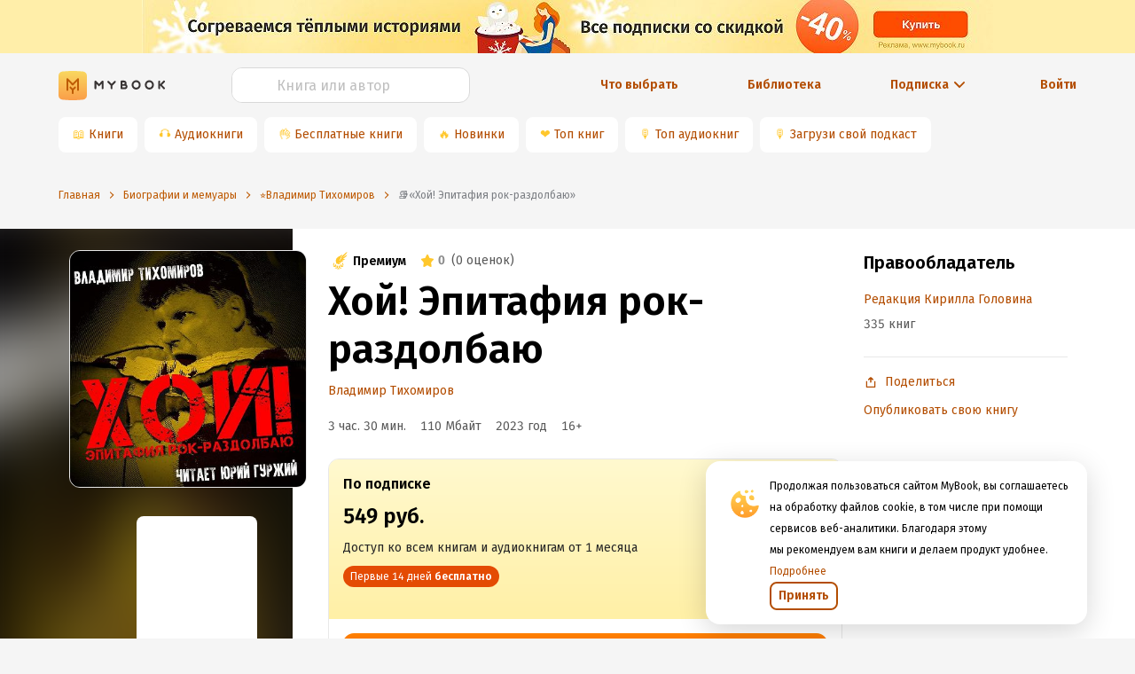

--- FILE ---
content_type: text/html; charset=utf-8
request_url: https://mybook.ru/author/vladimir-tihomirov-3/hoj-epitafiya-rok-razdolbayu/
body_size: 86020
content:
<!DOCTYPE html><html lang="ru"><head><link rel="apple-touch-icon" sizes="180x180" href="https://i1.mybook.io/next/favicons/apple-touch-icon.png"/><link rel="icon" type="image/png" sizes="48x48" href="https://i3.mybook.io/next/favicons/favicon-48x48.png"/><link rel="icon" type="image/png" sizes="32x32" href="https://i1.mybook.io/next/favicons/favicon-32x32.png"/><link rel="icon" type="image/png" sizes="16x16" href="https://i3.mybook.io/next/favicons/favicon-16x16.png"/><link rel="manifest" href="https://i1.mybook.io/static/rebook/manifest/yandex.json"/><link rel="preconnect" href="https://fonts.gstatic.com" crossorigin /><meta charSet="utf-8"/><meta name="msapplication-TileColor" content="#fec41f"/><meta name="msapplication-TileImage" content="https://i1.mybook.io/next/favicons/mstile-144x144.png"/><meta name="msapplication-config" content="/next/favicons/browserconfig.xml"/><meta name="theme-color" content="#fec41f"/><meta name="apple-itunes-app" content="app-id=556540446, affiliate-data=10lJ3S"/><meta name="google-play-app" content="app-id=ru.mybook"/><meta name="format-detection" content="telephone=no"/><meta property="fb:app_id" content="129964370450564"/><meta name="viewport" content="width=device-width, initial-scale=1.0, maximum-scale=1.0, user-scalable=0"/><link rel="alternate" hrefLang="x-default" href="https://mybook.ru/author/vladimir-tihomirov-3/hoj-epitafiya-rok-razdolbayu/"/><link rel="preconnect" href="https://i1.mybook.io"/><link rel="preconnect" href="https://i2.mybook.io"/><link rel="preconnect" href="https://i3.mybook.io"/><link rel="preconnect" href="https://fonts.gstatic.com"/><link rel="canonical" href="https://mybook.ru/author/vladimir-tihomirov-3/hoj-epitafiya-rok-razdolbayu/"/><link rel="stylesheet" data-href="https://fonts.googleapis.com/css2?family=Fira+Sans:ital,wght@0,400;0,600;1,400;1,600&amp;display=swap" data-optimized-fonts="true"/><script type="application/json" fncls="fnparams-dede7cc5-15fd-4c75-a9f4-36c430ee3a99">{"f":"LITRES_BHKNHJM946NV2_BA","s":""}</script><script type="text/javascript" src="https://c.paypal.com/da/r/fb.js" defer=""></script><noscript><img src="https://c.paypal.com/v1/r/d/b/ns?f=LITRES_BHKNHJM946NV2_BA&amp;s=&amp;js=0&amp;r=1" style="display:none"/></noscript><meta name="og:site_name" content="MyBook — электронная библиотека"/><meta name="twitter:app:id:iphone" content="556540446"/><meta name="twitter:app:id:ipad" content="556540446"/><meta name="twitter:app:id:googleplay" content="ru.mybook"/><meta name="twitter:app:name:iphone" content="MyBook"/><meta name="twitter:app:name:ipad" content="MyBook"/><meta name="twitter:app:name:googleplay" content="MyBook"/><meta name="twitter:card" content="app"/><title>Аудиокнига «Хой! Эпитафия рок-раздолбаю» 🎧 — слушать онлайн книгу автора Владимир Тихомиров, читает Юрий Гуржий</title><meta name="description" content="«Хой! Эпитафия рок-раздолбаю» — слушайте аудиокнигу автора Владимир Тихомиров 🔊, в исполнении Юрий Гуржий на сайте электронной библиотеки MyBook. История жизни и творчества Юрия «Хоя» Клинских и группы Сектор Газа.1. Родители: Николай Митрофанович (15 июня 1935 – 23 августа 2005) и Мария Кузьмин...."/><meta name="url" content="https://mybook.ru/author/vladimir-tihomirov-3/hoj-epitafiya-rok-razdolbayu/"/><meta name="books:rating:value" content="0"/><meta name="books:rating:scale" content="0"/><meta name="books:author" content="https://mybook.ru/author/vladimir-tihomirov-3/"/><meta name="twitter:title" content="Хой! Эпитафия рок-раздолбаю, Владимир Тихомиров на mybook.ru"/><meta name="twitter:description" content="Читайте с компьютера, смартфона или планшета. Даже без интернета"/><meta name="twitter:image" content="https://i2.mybook.io/c/560x/book_covers/e4/c4/e4c4bef8-4d29-41fd-aa28-c172bf2f0a33.jpg"/><meta name="og:title" content="Аудиокнига «Хой! Эпитафия рок-раздолбаю» 🎧 — слушать онлайн книгу автора Владимир Тихомиров, читает Юрий Гуржий"/><meta name="og:description" content="«Хой! Эпитафия рок-раздолбаю» — слушайте аудиокнигу автора Владимир Тихомиров 🔊, в исполнении Юрий Гуржий на сайте электронной библиотеки MyBook. История жизни и творчества Юрия «Хоя» Клинских и группы Сектор Газа.1. Родители: Николай Митрофанович (15 июня 1935 – 23 августа 2005) и Мария Кузьмин...."/><meta name="og:type" content="books.book"/><meta name="og:url" content="https://mybook.ru/author/vladimir-tihomirov-3/hoj-epitafiya-rok-razdolbayu/"/><meta name="og:image" content="https://i3.mybook.io/c/560x/book_covers/e4/c4/e4c4bef8-4d29-41fd-aa28-c172bf2f0a33.jpg"/><meta name="next-head-count" content="42"/><link rel="preload" href="/_next/static/css/f6bb17c917ad1cf978b2.css" as="style"/><link rel="stylesheet" href="/_next/static/css/f6bb17c917ad1cf978b2.css" data-n-g=""/><link rel="preload" href="/_next/static/css/f439ed05ae5ad7c74f80.css" as="style"/><link rel="stylesheet" href="/_next/static/css/f439ed05ae5ad7c74f80.css" data-n-g=""/><link rel="preload" href="/_next/static/css/900c7859eaf62619902e.css" as="style"/><link rel="stylesheet" href="/_next/static/css/900c7859eaf62619902e.css" data-n-g=""/><link rel="preload" href="/_next/static/css/c5f7f6732434cc4c429f.css" as="style"/><link rel="stylesheet" href="/_next/static/css/c5f7f6732434cc4c429f.css" data-n-g=""/><link rel="preload" href="/_next/static/css/007fa6be40a77b6357b1.css" as="style"/><link rel="stylesheet" href="/_next/static/css/007fa6be40a77b6357b1.css" data-n-g=""/><link rel="preload" href="/_next/static/css/15aa12bf85d9b9b46653.css" as="style"/><link rel="stylesheet" href="/_next/static/css/15aa12bf85d9b9b46653.css" data-n-g=""/><link rel="preload" href="/_next/static/css/aa9c3b166ae4e271751f.css" as="style"/><link rel="stylesheet" href="/_next/static/css/aa9c3b166ae4e271751f.css" data-n-g=""/><link rel="preload" href="/_next/static/css/522adbae5e4ce21d9dd5.css" as="style"/><link rel="stylesheet" href="/_next/static/css/522adbae5e4ce21d9dd5.css" data-n-p=""/><noscript data-n-css=""></noscript><script defer="" nomodule="" src="/_next/static/chunks/polyfills-a40ef1678bae11e696dba45124eadd70.js"></script><script src="/_next/static/chunks/webpack-3cabbf5756ca8b8787de.js" defer=""></script><script src="/_next/static/chunks/framework.1d9261174c39906232b1.js" defer=""></script><script src="/_next/static/chunks/89c5a9c977df3f7d786c3f117bf140989060505a.9445cd1eb65805467ecb.js" defer=""></script><script src="/_next/static/chunks/22bda1db43bd41c8abf533ff9f6b7a8e4472e2bf.6c121c3efb637c905773.js" defer=""></script><script src="/_next/static/chunks/main-0d5c4b2879ef13179d18.js" defer=""></script><script src="/_next/static/chunks/a98735232f57ef1581c47d0fa3dd7ade088652ca.c27cabd1988ffe63fca6.js" defer=""></script><script src="/_next/static/chunks/97e9dca38e1e72ce96d4b1c41b49fb3c6d946949.3f11a049b3d589cd7031.js" defer=""></script><script src="/_next/static/chunks/76828329399079795d9b8c666462df1f3076d35a.5b5011623382a7fadfb3.js" defer=""></script><script src="/_next/static/chunks/76828329399079795d9b8c666462df1f3076d35a_CSS.a83a6a4548b93404854d.js" defer=""></script><script src="/_next/static/chunks/57a10c7f72c590e76a0aaefcceda9c619d6db3fa_CSS.dd32408e2471bd10af40.js" defer=""></script><script src="/_next/static/chunks/57a10c7f72c590e76a0aaefcceda9c619d6db3fa.92cb51e9a832466bf3e0.js" defer=""></script><script src="/_next/static/chunks/ace45f72b5a98fad76c155a0b109895d104f7bc3.2a7f3e42f7af7b8ecc8e.js" defer=""></script><script src="/_next/static/chunks/ace45f72b5a98fad76c155a0b109895d104f7bc3_CSS.f6584926f1188e1b5b3e.js" defer=""></script><script src="/_next/static/chunks/7fc7789d696444e3f568f00bc9b6a55d279361ab.5bbe746b6f3b423c05a2.js" defer=""></script><script src="/_next/static/chunks/ce6296c9bb2d4c93550ee44fcfdf74727cc416e2.1f6d76fbdd17cf158afe.js" defer=""></script><script src="/_next/static/chunks/a5f6e1f753510c1897e26b6d97c71a1fb94463b1.e78088de586b40263a43.js" defer=""></script><script src="/_next/static/chunks/a5209b778e874693ac349ca378c4c386b95be631.4e8a36859c1a933616df.js" defer=""></script><script src="/_next/static/chunks/4871c2417edfb14d088cb4f1179b5a1b6f1aa23e.8f134b82a8452b872a50.js" defer=""></script><script src="/_next/static/chunks/ce7e98916f69c869ad8c77dff13453b0062181ff.481a011b74d2e998aefe.js" defer=""></script><script src="/_next/static/chunks/54c2cff84b175a407ac3f7e8cf5e24ab4c91e095.46e65ba729ecd830e4e5.js" defer=""></script><script src="/_next/static/chunks/e2af7475ca5fccb49431036ceaf38c8b885417d4.086a648d3cf0102ca045.js" defer=""></script><script src="/_next/static/chunks/e2af7475ca5fccb49431036ceaf38c8b885417d4_CSS.32a900ab33cf3256d22d.js" defer=""></script><script src="/_next/static/chunks/1682e3323dc42c5203e625f07c7f2254ffc93139.72e0396036230c069eeb.js" defer=""></script><script src="/_next/static/chunks/f506628c0c1f10df452f367c63ba2ee9747063d4.f52fff811359115f181f.js" defer=""></script><script src="/_next/static/chunks/f506628c0c1f10df452f367c63ba2ee9747063d4_CSS.0da962408965947cb7ef.js" defer=""></script><script src="/_next/static/chunks/b4e3ec61a0340a19697cdc51596a54df3e04f405.acbd3106c072aee5cabb.js" defer=""></script><script src="/_next/static/chunks/b4e3ec61a0340a19697cdc51596a54df3e04f405_CSS.fc2a5302c9cb8242e63a.js" defer=""></script><script src="/_next/static/chunks/pages/_app-4369190e96c48271cd14.js" defer=""></script><script src="/_next/static/chunks/a4c92b5b.db14648e8d1ab13561c2.js" defer=""></script><script src="/_next/static/chunks/c290fa95c742455dadf4baf28301e9a46e55b88e.e72861ac0d339b3fb7fc.js" defer=""></script><script src="/_next/static/chunks/1fd73b8697ea0c21614acdcfc1819ba3025582fd.761d60e9ad913192f431.js" defer=""></script><script src="/_next/static/chunks/19544f1818e83f6a57634ceed1a9372e54c6dbfc.f33936ceb34dc452fbee.js" defer=""></script><script src="/_next/static/chunks/pages/author/%5Bauthor%5D/%5Bbook%5D-a694326cdea0cd7a041a.js" defer=""></script><script src="/_next/static/-a8UjMx1BPpaLoOBL7wcE/_buildManifest.js" defer=""></script><script src="/_next/static/-a8UjMx1BPpaLoOBL7wcE/_ssgManifest.js" defer=""></script><style data-styled="" data-styled-version="5.2.1">.gUKDCi{text-align:inherit;margin:0;padding:0;color:#000000;font-weight:600;font-size:30px;line-height:38px;}/*!sc*/
@media (min-width:768px){.gUKDCi{font-size:38px;line-height:46px;}}/*!sc*/
@media (min-width:1136px){.gUKDCi{font-size:46px;line-height:54px;}}/*!sc*/
.dmKfdD{text-align:inherit;margin:0;padding:0;color:#000000;font-size:16px;font-weight:600;line-height:24px;}/*!sc*/
@media (min-width:768px){}/*!sc*/
@media (min-width:1024px){}/*!sc*/
.fvwrVt{text-align:inherit;margin:0;padding:0;color:#000000;font-size:24px;font-weight:600;line-height:32px;}/*!sc*/
@media (min-width:768px){}/*!sc*/
@media (min-width:1024px){}/*!sc*/
.idegOG{text-align:inherit;margin:0;padding:0;color:#000000;font-size:20px;font-weight:600;line-height:28px;}/*!sc*/
@media (min-width:768px){}/*!sc*/
@media (min-width:1024px){}/*!sc*/
data-styled.g138[id="lnjchu-0"]{content:"gUKDCi,dmKfdD,fvwrVt,idegOG,"}/*!sc*/
.kgTBVx{margin:0;text-align:inherit;color:#262626;font-size:12px;font-weight:400;line-height:20px;}/*!sc*/
.fkvOUV{margin:0;text-align:inherit;color:#262626;font-size:14px;font-weight:400;line-height:24px;font-weight:600;}/*!sc*/
.dPgoNf{margin:0;text-align:inherit;color:#262626;font-size:14px;font-weight:400;line-height:24px;}/*!sc*/
.hpYpgl{margin:0;text-align:inherit;color:#262626;font-weight:400;font-size:16px;line-height:24px;}/*!sc*/
data-styled.g139[id="lnjchu-1"]{content:"kgTBVx,fkvOUV,dPgoNf,hpYpgl,"}/*!sc*/
.idMnRP{display:-webkit-inline-box;display:-webkit-inline-flex;display:-ms-inline-flexbox;display:inline-flex;-webkit-box-pack:center;-webkit-justify-content:center;-ms-flex-pack:center;justify-content:center;-webkit-align-items:center;-webkit-box-align:center;-ms-flex-align:center;align-items:center;position:relative;font-family:'Fira Sans',sans-serif;font-weight:600;line-height:24px;outline:0;text-align:center;-webkit-transition:none;transition:none;white-space:nowrap;-webkit-user-select:none;-moz-user-select:none;-ms-user-select:none;-webkit-user-select:none;-moz-user-select:none;-ms-user-select:none;user-select:none;cursor:pointer;box-shadow:none;border:none;background:none;color:none;text-shadow:none;color:#FFFFFF;background:linear-gradient( 180deg,#ff8100,#e44b03 );padding:12px 16px;height:48px;border-radius:12px;border-width:2px;line-height:24px;}/*!sc*/
.idMnRP:hover,.idMnRP:focus{-webkit-transition:all 0.3s;transition:all 0.3s;box-shadow:none;border:none;background:none;}/*!sc*/
.idMnRP div{margin-left:0;}/*!sc*/
.idMnRP span{font-size:inherit;font-weight:inherit;}/*!sc*/
.idMnRP:hover,.idMnRP:focus{background:linear-gradient( 180deg,#ff9b29,#f06e29 );color:#FFFFFF;}/*!sc*/
.idMnRP:active{background:linear-gradient( 180deg,#e44b03,#ff8100 );color:#FFFFFF;}/*!sc*/
.idMnRP:hover,.idMnRP:focus{background:linear-gradient( 180deg,#ff9b29,#f06e29 );color:#FFFFFF;}/*!sc*/
.idMnRP:active{background:linear-gradient( 180deg,#e44b03,#ff8100 );color:#FFFFFF;}/*!sc*/
.idMnRP:before{content:'';display:block;position:absolute;z-index:-100;top:0;left:0;width:100%;height:100%;opacity:0;-webkit-transition:all 0.3s;transition:all 0.3s;border-radius:12px;}/*!sc*/
.idMnRP a{color:#FFFFFF;}/*!sc*/
.idMnRP.ant-btn{padding:12px 16px;}/*!sc*/
.idMnRPa.ant-btn{padding:12px 16px;}/*!sc*/
.kAlGSv{display:-webkit-inline-box;display:-webkit-inline-flex;display:-ms-inline-flexbox;display:inline-flex;-webkit-box-pack:center;-webkit-justify-content:center;-ms-flex-pack:center;justify-content:center;-webkit-align-items:center;-webkit-box-align:center;-ms-flex-align:center;align-items:center;position:relative;font-family:'Fira Sans',sans-serif;font-weight:600;line-height:24px;outline:0;text-align:center;-webkit-transition:none;transition:none;white-space:nowrap;-webkit-user-select:none;-moz-user-select:none;-ms-user-select:none;-webkit-user-select:none;-moz-user-select:none;-ms-user-select:none;user-select:none;cursor:pointer;box-shadow:none;border:none;background:none;color:none;text-shadow:none;background:linear-gradient( 180deg,#ffd754,#ffc72c );color:#000000;padding:12px 16px;height:48px;border-radius:12px;border-width:2px;line-height:24px;}/*!sc*/
.kAlGSv:hover,.kAlGSv:focus{-webkit-transition:all 0.3s;transition:all 0.3s;box-shadow:none;border:none;background:none;}/*!sc*/
.kAlGSv div{margin-left:0;}/*!sc*/
.kAlGSv span{font-size:inherit;font-weight:inherit;}/*!sc*/
.kAlGSv:hover,.kAlGSv:focus{color:#000000;background:linear-gradient( 180deg,#ffe57d,#ffd754 );}/*!sc*/
.kAlGSv:active{color:#000000;background:linear-gradient( 180deg,#ffc72c,#ffd754 );}/*!sc*/
.kAlGSv:before{content:'';display:block;position:absolute;z-index:-100;top:0;left:0;width:100%;height:100%;opacity:0;-webkit-transition:all 0.3s;transition:all 0.3s;border-radius:12px;}/*!sc*/
.kAlGSv:disabled,.kAlGSv[disabled]{background:#E8E8E8;}/*!sc*/
.kAlGSv:disabled:active,.kAlGSv[disabled]:active,.kAlGSv:disabled:hover,.kAlGSv[disabled]:hover,.kAlGSv:disabled:focus,.kAlGSv[disabled]:focus{background:#E8E8E8;}/*!sc*/
.kAlGSv:disabled svg,.kAlGSv[disabled] svg{fill:#D9D9D9;}/*!sc*/
.kAlGSv:disabled svg path,.kAlGSv[disabled] svg path{fill:#D9D9D9;}/*!sc*/
.kAlGSv a{font-family:'Fira Sans',sans-serif;color:#000000;}/*!sc*/
.kAlGSv.ant-btn{padding:12px 16px;}/*!sc*/
.kAlGSva.ant-btn{padding:12px 16px;}/*!sc*/
data-styled.g140[id="sc-1t4pdxh-0"]{content:"idMnRP,kAlGSv,"}/*!sc*/
.kWCsFA{display:-webkit-box;display:-webkit-flex;display:-ms-flexbox;display:flex;margin-right:8px;}/*!sc*/
.kWCsFA > div{display:-webkit-box;display:-webkit-flex;display:-ms-flexbox;display:flex;}/*!sc*/
.gwXKXs{display:-webkit-box;display:-webkit-flex;display:-ms-flexbox;display:flex;margin-right:0;}/*!sc*/
.gwXKXs > div{display:-webkit-box;display:-webkit-flex;display:-ms-flexbox;display:flex;}/*!sc*/
data-styled.g141[id="sc-1t4pdxh-1"]{content:"kWCsFA,gwXKXs,"}/*!sc*/
.bbxfI{width:48px;height:48px;-webkit-flex:none;-ms-flex:none;flex:none;}/*!sc*/
.loSbQE{width:16px;height:16px;-webkit-flex:none;-ms-flex:none;flex:none;}/*!sc*/
.loBvUU{width:24px;height:24px;-webkit-flex:none;-ms-flex:none;flex:none;}/*!sc*/
data-styled.g142[id="sc-4mowbd-0"]{content:"bbxfI,loSbQE,loBvUU,"}/*!sc*/
.fHecCV{width:100%;height:40px;}/*!sc*/
.fHecCV .ant-input-affix-wrapper-focused{border:1px solid #ffc72c;}/*!sc*/
.fHecCV .ant-input-suffix{margin:0;}/*!sc*/
.fHecCV .ant-input-suffix > span > svg{width:16px;height:16px;margin-left:4px;margin-right:4px;fill:#b34d00;}/*!sc*/
.fHecCV .ant-input-affix-wrapper > input.ant-input{padding:4px 12px;}/*!sc*/
.fHecCV .ant-input-affix-wrapper{padding:0;}/*!sc*/
.fHecCV input:-webkit-autofill,.fHecCV input:-webkit-autofill:hover,.fHecCV input:-webkit-autofill:focus,.fHecCV input:-webkit-autofill:active{-webkit-box-shadow:0 0 0 30px white inset !important;}/*!sc*/
.fHecCV input.ant-form-item-has-error.ant-input{background-color:#fff2e6 !important;}/*!sc*/
data-styled.g144[id="iomc1-0"]{content:"fHecCV,"}/*!sc*/
.jNVQYf{height:40px;border-radius:12px;color:#000000;caret-color:#b34d00;overflow:hidden;background-color:#FFFFFF;border:1px solid #D9D9D9;}/*!sc*/
.jNVQYf:focus-within,.jNVQYf:focus{box-shadow:unset !important;outline:none;}/*!sc*/
.jNVQYf::selection{background-color:textHighlight;color:inputDefault;}/*!sc*/
.jNVQYf::-webkit-input-placeholder{text-align:left;}/*!sc*/
.jNVQYf::-moz-placeholder{text-align:left;}/*!sc*/
.jNVQYf:-ms-input-placeholder{text-align:left;}/*!sc*/
.jNVQYf::placeholder{text-align:left;}/*!sc*/
.jNVQYf input{font-size:16px;}/*!sc*/
.jNVQYf input::-webkit-input-placeholder{text-align:center;font-size:16px;line-height:24px;color:#BFBFBF;}/*!sc*/
.jNVQYf input::-moz-placeholder{text-align:center;font-size:16px;line-height:24px;color:#BFBFBF;}/*!sc*/
.jNVQYf input:-ms-input-placeholder{text-align:center;font-size:16px;line-height:24px;color:#BFBFBF;}/*!sc*/
.jNVQYf input::placeholder{text-align:center;font-size:16px;line-height:24px;color:#BFBFBF;}/*!sc*/
.jNVQYf .ant-input-suffix{padding-right:12px;}/*!sc*/
.jNVQYf::selection{background-color:textHighlight;color:inputDefault;}/*!sc*/
data-styled.g145[id="iomc1-1"]{content:"jNVQYf,"}/*!sc*/
.kqHmvk{color:initial;background-color:transparent;outline:none;cursor:pointer;-webkit-transition:none;transition:none;}/*!sc*/
.kqHmvk:hover{color:initial;background-color:transparent;outline:none;cursor:pointer;-webkit-transition:none;transition:none;}/*!sc*/
data-styled.g150[id="sc-1d6jzvx-0"]{content:"kqHmvk,"}/*!sc*/
.fZFkVd{display:-webkit-inline-box;display:-webkit-inline-flex;display:-ms-inline-flexbox;display:inline-flex;-webkit-box-pack:center;-webkit-justify-content:center;-ms-flex-pack:center;justify-content:center;-webkit-align-items:center;-webkit-box-align:center;-ms-flex-align:center;align-items:center;cursor:pointer;}/*!sc*/
.fZFkVd:hover svg{fill:#d96500;}/*!sc*/
data-styled.g151[id="dey4wx-0"]{content:"fZFkVd,"}/*!sc*/
.jVKkXg{line-height:22px;font-weight:400;font-size:14px;color:#b34d00;}/*!sc*/
@media (min-width:768px){.jVKkXg{display:block;}}/*!sc*/
.jVKkXg:focus,.jVKkXg:hover{color:#d96500;}/*!sc*/
.jVKkXg:active{color:#662500;}/*!sc*/
.fcshKG{line-height:22px;font-weight:600;font-size:14px;color:#b34d00;display:none;display:block;}/*!sc*/
@media (min-width:768px){.fcshKG{display:block;}}/*!sc*/
.fcshKG:focus,.fcshKG:hover{color:#d96500;}/*!sc*/
.fcshKG:active{color:#662500;}/*!sc*/
data-styled.g152[id="dey4wx-1"]{content:"jVKkXg,fcshKG,"}/*!sc*/
.hhlDoc{margin-left:4px;display:-webkit-box;display:-webkit-flex;display:-ms-flexbox;display:flex;-webkit-box-pack:center;-webkit-justify-content:center;-ms-flex-pack:center;justify-content:center;-webkit-align-items:center;-webkit-box-align:center;-ms-flex-align:center;align-items:center;}/*!sc*/
.hhlDoc > div{display:-webkit-box;display:-webkit-flex;display:-ms-flexbox;display:flex;}/*!sc*/
data-styled.g153[id="dey4wx-2"]{content:"hhlDoc,"}/*!sc*/
.clDTix{margin-left:8px;}/*!sc*/
data-styled.g154[id="dey4wx-3"]{content:"clDTix,"}/*!sc*/
.hoKjgu{margin-top:16px;margin-bottom:16px;}/*!sc*/
.kCcSUL{margin-top:24px;margin-bottom:16px;}/*!sc*/
.hJyrxa{margin-top:8px;margin-bottom:8px;}/*!sc*/
.bkolKJ{margin-top:0;margin-bottom:16px;}/*!sc*/
.cwCoRT{display:block;width:100%;margin-top:24px;margin-bottom:0;}/*!sc*/
.jAyNjF{margin-top:16px;margin-bottom:8px;}/*!sc*/
.dSLgwK{margin-top:8px;margin-bottom:0;}/*!sc*/
.OPCCZ{margin-top:16px;margin-bottom:0;}/*!sc*/
.dsNpLo{margin-top:0;margin-bottom:24px;}/*!sc*/
.iHNDxG{margin-top:24px;margin-bottom:24px;}/*!sc*/
.feXlWY{margin-top:24px;margin-bottom:0;}/*!sc*/
.hTmOzC{margin-top:0;margin-bottom:4px;}/*!sc*/
.lmRcbO{margin-top:0;margin-bottom:8px;}/*!sc*/
data-styled.g171[id="m4n24q-0"]{content:"hoKjgu,kCcSUL,hJyrxa,bkolKJ,cwCoRT,jAyNjF,dSLgwK,OPCCZ,dsNpLo,iHNDxG,feXlWY,hTmOzC,lmRcbO,"}/*!sc*/
.kArfKD{display:-webkit-box;display:-webkit-flex;display:-ms-flexbox;display:flex;-webkit-box-pack:justify;-webkit-justify-content:space-between;-ms-flex-pack:justify;justify-content:space-between;}/*!sc*/
.kArfKD a:not(:last-child){margin-right:8px;}/*!sc*/
data-styled.g177[id="sc-17n9srm-0"]{content:"kArfKD,"}/*!sc*/
.hBmJFj{background-image:url("/next/assets/AppButtons/google-play-badge-ru.png");width:121px;height:32px;background-position:-8px -8px;background-size:cover;background-repeat:no-repeat;}/*!sc*/
data-styled.g179[id="sc-17n9srm-2"]{content:"hBmJFj,"}/*!sc*/
.cwfGFk{display:-webkit-box;display:-webkit-flex;display:-ms-flexbox;display:flex;-webkit-align-items:center;-webkit-box-align:center;-ms-flex-align:center;align-items:center;-webkit-box-pack:center;-webkit-justify-content:center;-ms-flex-pack:center;justify-content:center;height:40px;margin-right:8px;border-radius:8px;background-color:#ffffff;white-space:nowrap;}/*!sc*/
@media (max-width:768px){.cwfGFk{margin-bottom:8px;box-shadow:0 8px 10px -10px rgba(0,0,0,0.5);}}/*!sc*/
.cwfGFk a{display:-webkit-box;display:-webkit-flex;display:-ms-flexbox;display:flex;-webkit-align-items:center;-webkit-box-align:center;-ms-flex-align:center;align-items:center;-webkit-box-pack:center;-webkit-justify-content:center;-ms-flex-pack:center;justify-content:center;width:100%;height:100%;padding:8px 16px 8px 4px;}/*!sc*/
.cwfGFk span{color:#ffc72c;padding-left:16px;}/*!sc*/
data-styled.g181[id="sc-11opvrg-0"]{content:"cwfGFk,"}/*!sc*/
.bbLjMy{display:-webkit-box;display:-webkit-flex;display:-ms-flexbox;display:flex;overflow:scroll;height:48px;-webkit-scrollbar-width:none;-moz-scrollbar-width:none;-ms-scrollbar-width:none;scrollbar-width:none;-ms-overflow-style:none;}/*!sc*/
.bbLjMy::-webkit-scrollbar{display:none;}/*!sc*/
data-styled.g182[id="p6fzo0-0"]{content:"bbLjMy,"}/*!sc*/
.ciNWNX{text-align:center;white-space:nowrap;margin:24px 0 16px;}/*!sc*/
.ciNWNX a{font-style:normal;font-weight:600;font-size:14px;line-height:20px;margin:auto;}/*!sc*/
.ciNWNX a div > div,.ciNWNX a span{color:inherit;}/*!sc*/
.ciNWNX a div > div:hover,.ciNWNX a span:hover{color:#d96500;}/*!sc*/
.ciNWNX:first-child{text-align:left;}/*!sc*/
@media (min-width:768px){.ciNWNX{margin:unset;}.ciNWNX:first-child{text-align:center;}}/*!sc*/
data-styled.g183[id="q5qmdh-0"]{content:"ciNWNX,"}/*!sc*/
.cSqYU{display:-webkit-box;display:-webkit-flex;display:-ms-flexbox;display:flex;-webkit-align-items:center;-webkit-box-align:center;-ms-flex-align:center;align-items:center;white-space:nowrap;font-style:normal;font-weight:600;font-size:14px;line-height:20px;color:#b34d00;cursor:pointer;margin:24px 0 16px;text-align:right;-webkit-box-pack:end;-webkit-justify-content:flex-end;-ms-flex-pack:end;justify-content:flex-end;}/*!sc*/
@media (min-width:768px){.cSqYU{margin:unset;text-align:center;-webkit-box-pack:center;-webkit-justify-content:center;-ms-flex-pack:center;justify-content:center;}}/*!sc*/
data-styled.g184[id="q5qmdh-1"]{content:"cSqYU,"}/*!sc*/
.hGSYgH{display:-webkit-box;display:-webkit-flex;display:-ms-flexbox;display:flex;-webkit-align-items:center;-webkit-box-align:center;-ms-flex-align:center;align-items:center;-webkit-box-pack:center;-webkit-justify-content:center;-ms-flex-pack:center;justify-content:center;}/*!sc*/
.hGSYgH div{display:-webkit-box;display:-webkit-flex;display:-ms-flexbox;display:flex;-webkit-box-pack:center;-webkit-justify-content:center;-ms-flex-pack:center;justify-content:center;-webkit-align-items:center;-webkit-box-align:center;-ms-flex-align:center;align-items:center;margin-left:4px;-webkit-transition:-webkit-transform 0.2s ease-in-out;-webkit-transition:transform 0.2s ease-in-out;transition:transform 0.2s ease-in-out;-webkit-transform:rotate(90deg);-ms-transform:rotate(90deg);transform:rotate(90deg);}/*!sc*/
.hGSYgH div svg{fill:#b34d00;}/*!sc*/
data-styled.g187[id="q5qmdh-4"]{content:"hGSYgH,"}/*!sc*/
.jeOLNX{display:-webkit-box;display:-webkit-flex;display:-ms-flexbox;display:flex;-webkit-align-items:center;-webkit-box-align:center;-ms-flex-align:center;align-items:center;height:100%;}/*!sc*/
.jeOLNX > a{display:-webkit-box;display:-webkit-flex;display:-ms-flexbox;display:flex;}/*!sc*/
.jeOLNX > a > svg{margin:auto 0;}/*!sc*/
.jeOLNX > a > svg:last-child{margin-left:8px;}/*!sc*/
data-styled.g188[id="sc-8xsh67-0"]{content:"jeOLNX,"}/*!sc*/
.jkZZFw{display:-webkit-box;display:-webkit-flex;display:-ms-flexbox;display:flex;margin:auto 0;margin-left:8px;}/*!sc*/
@media (max-width:768px){.jkZZFw{display:none;}}/*!sc*/
data-styled.g189[id="sc-8xsh67-1"]{content:"jkZZFw,"}/*!sc*/
.fArYuf{display:-webkit-box;display:-webkit-flex;display:-ms-flexbox;display:flex;-webkit-align-items:center;-webkit-box-align:center;-ms-flex-align:center;align-items:center;width:100%;background-color:none;}/*!sc*/
data-styled.g190[id="sc-1pw4b2o-0"]{content:"fArYuf,"}/*!sc*/
.eGwHbJ{width:100%;margin:0;}/*!sc*/
@media (min-width:768px){.eGwHbJ{margin:16px 0;}}/*!sc*/
@media (min-width:1024px){.eGwHbJ{margin:0;}}/*!sc*/
data-styled.g191[id="sc-1pw4b2o-1"]{content:"eGwHbJ,"}/*!sc*/
.WApIl{height:60px;position:relative;}/*!sc*/
.WApIl 0 picture:empty{width:100%;min-height:60px;border-radius:8px;margin-right:16px;background-color:#FAFAFA;}/*!sc*/
.WApIl img{height:100%;width:100%;object-fit:cover;}/*!sc*/
.kkiIwl{height:378px;position:relative;}/*!sc*/
.kkiIwl 0 picture:empty{width:100%;min-height:378px;border-radius:8px;margin-right:16px;background-color:#FAFAFA;}/*!sc*/
.kkiIwl img{height:100%;width:100%;object-fit:cover;}/*!sc*/
.jyzRxV{height:176px;position:relative;width:117px;}/*!sc*/
.jyzRxV picture:empty{width:100%;min-height:176px;border-radius:8px;margin-right:16px;background-color:#FAFAFA;}/*!sc*/
.jyzRxV img{height:100%;width:100%;object-fit:cover;}/*!sc*/
.flQRuj{height:176px;position:relative;width:115px;}/*!sc*/
.flQRuj picture:empty{width:100%;min-height:176px;border-radius:8px;margin-right:16px;background-color:#FAFAFA;}/*!sc*/
.flQRuj img{height:100%;width:100%;object-fit:cover;}/*!sc*/
.hByZNt{height:176px;position:relative;width:120px;}/*!sc*/
.hByZNt picture:empty{width:100%;min-height:176px;border-radius:8px;margin-right:16px;background-color:#FAFAFA;}/*!sc*/
.hByZNt img{height:100%;width:100%;object-fit:cover;}/*!sc*/
.hxzQJU{height:176px;position:relative;width:125px;}/*!sc*/
.hxzQJU picture:empty{width:100%;min-height:176px;border-radius:8px;margin-right:16px;background-color:#FAFAFA;}/*!sc*/
.hxzQJU img{height:100%;width:100%;object-fit:cover;}/*!sc*/
.kpPFVq{height:176px;position:relative;width:176px;}/*!sc*/
.kpPFVq picture:empty{width:100%;min-height:176px;border-radius:8px;margin-right:16px;background-color:#FAFAFA;}/*!sc*/
.kpPFVq img{height:100%;width:100%;object-fit:cover;}/*!sc*/
.bMkPEd{height:176px;position:relative;width:124px;}/*!sc*/
.bMkPEd picture:empty{width:100%;min-height:176px;border-radius:8px;margin-right:16px;background-color:#FAFAFA;}/*!sc*/
.bMkPEd img{height:100%;width:100%;object-fit:cover;}/*!sc*/
.hucedU{height:176px;position:relative;width:116px;}/*!sc*/
.hucedU picture:empty{width:100%;min-height:176px;border-radius:8px;margin-right:16px;background-color:#FAFAFA;}/*!sc*/
.hucedU img{height:100%;width:100%;object-fit:cover;}/*!sc*/
.CDdUP{height:176px;position:relative;width:94px;}/*!sc*/
.CDdUP picture:empty{width:100%;min-height:176px;border-radius:8px;margin-right:16px;background-color:#FAFAFA;}/*!sc*/
.CDdUP img{height:100%;width:100%;object-fit:cover;}/*!sc*/
data-styled.g193[id="hh1ehr-0"]{content:"WApIl,kkiIwl,jyzRxV,flQRuj,hByZNt,hxzQJU,kpPFVq,bMkPEd,hucedU,CDdUP,"}/*!sc*/
.jfaJkJ{display:-webkit-box;display:-webkit-flex;display:-ms-flexbox;display:flex;-webkit-box-pack:end;-webkit-justify-content:flex-end;-ms-flex-pack:end;justify-content:flex-end;}/*!sc*/
data-styled.g203[id="sc-1au9i1l-0"]{content:"jfaJkJ,"}/*!sc*/
.gQNwbl{font-style:normal;font-weight:600;font-size:14px;line-height:24px;}/*!sc*/
data-styled.g221[id="sc-1au9i1l-18"]{content:"gQNwbl,"}/*!sc*/
.kajJNo{display:block;width:100%;}/*!sc*/
data-styled.g228[id="sc-1tzmkz8-0"]{content:"kajJNo,"}/*!sc*/
.gBJyfM{width:100%;display:-webkit-box;display:-webkit-flex;display:-ms-flexbox;display:flex;-webkit-box-pack:center;-webkit-justify-content:center;-ms-flex-pack:center;justify-content:center;position:relative;}/*!sc*/
data-styled.g229[id="sc-1tzmkz8-1"]{content:"gBJyfM,"}/*!sc*/
.fUJRcd{margin:16px 0;}/*!sc*/
@media (min-width:768px){.fUJRcd{margin-bottom:0;}}/*!sc*/
@media (min-width:1024px){.fUJRcd{margin-bottom:16px;}}/*!sc*/
data-styled.g230[id="sc-1tzmkz8-2"]{content:"fUJRcd,"}/*!sc*/
.hMUKxU{width:100%;max-width:1180px;padding:0 16px;}/*!sc*/
data-styled.g231[id="sc-1tzmkz8-3"]{content:"hMUKxU,"}/*!sc*/
.cMTltI{display:-webkit-box;display:-webkit-flex;display:-ms-flexbox;display:flex;-webkit-box-pack:end;-webkit-justify-content:flex-end;-ms-flex-pack:end;justify-content:flex-end;}/*!sc*/
.cMTltI:last-child{-webkit-box-pack:center;-webkit-justify-content:center;-ms-flex-pack:center;justify-content:center;}/*!sc*/
.cMTltI svg{color:#BE5B04;}/*!sc*/
.cMTltI a > div > div{color:#BE5B04;}/*!sc*/
data-styled.g232[id="sc-1tzmkz8-4"]{content:"cMTltI,"}/*!sc*/
.eVYhOp{min-height:60px;display:-webkit-box;display:-webkit-flex;display:-ms-flexbox;display:flex;-webkit-box-pack:center;-webkit-justify-content:center;-ms-flex-pack:center;justify-content:center;overflow:hidden;background:#FFEEA9;}/*!sc*/
@media (min-width:414px){.eVYhOp{overflow:auto;}}/*!sc*/
.eVYhOp picture{margin:0 auto;}/*!sc*/
.eVYhOp picture img{height:100%;}/*!sc*/
data-styled.g234[id="axr9cx-0"]{content:"eVYhOp,"}/*!sc*/
.emTtBH{list-style:none;padding:0 16px;height:48px;display:-webkit-box;display:-webkit-flex;display:-ms-flexbox;display:flex;-webkit-align-items:center;-webkit-box-align:center;-ms-flex-align:center;align-items:center;width:100%;max-width:1180px;min-width:320px;}/*!sc*/
data-styled.g240[id="si90kn-0"]{content:"emTtBH,"}/*!sc*/
.gnflGp{display:none;font-size:12px;line-height:16px;color:#be5b04;}/*!sc*/
.gnflGp.last{display:inline;}/*!sc*/
.gnflGp:first-letter{text-transform:uppercase;}/*!sc*/
.gnflGp.last{display:inline;}/*!sc*/
.gnflGp > a{display:inline;width:unset;-webkit-order:2;-ms-flex-order:2;order:2;color:#be5b04;cursor:pointer;}/*!sc*/
@media (min-width:768px){.gnflGp{display:-webkit-box;display:-webkit-flex;display:-ms-flexbox;display:flex;-webkit-align-items:center;-webkit-box-align:center;-ms-flex-align:center;align-items:center;text-overflow:ellipsis;white-space:nowrap;overflow:hidden;}.gnflGp.last{display:-webkit-box;display:-webkit-flex;display:-ms-flexbox;display:flex;}.gnflGp > a{display:block;-webkit-order:0;-ms-flex-order:0;order:0;color:#be5b04;cursor:pointer;text-overflow:ellipsis;white-space:nowrap;overflow:hidden;}}/*!sc*/
data-styled.g241[id="si90kn-1"]{content:"gnflGp,"}/*!sc*/
.eaibrr{cursor:initial;color:#7c7f84;display:none;}/*!sc*/
@media (min-width:768px){.eaibrr{display:block;}}/*!sc*/
data-styled.g242[id="si90kn-2"]{content:"eaibrr,"}/*!sc*/
.eGUBRV{display:inline-block;width:10px;height:10px;margin:3px 8px 0 0;-webkit-transform-origin:center center;-ms-transform-origin:center center;transform-origin:center center;background-image:url([data-uri]);vertical-align:middle;background-size:cover;float:left;}/*!sc*/
@media (min-width:768px){.eGUBRV{margin:0 8px;-webkit-transform:rotate(180deg);-ms-transform:rotate(180deg);transform:rotate(180deg);float:inherit;}}/*!sc*/
data-styled.g243[id="si90kn-3"]{content:"eGUBRV,"}/*!sc*/
.hYqYfq{max-width:1180px;width:100%;margin:0 auto;padding:0 16px;}/*!sc*/
data-styled.g244[id="hf8eib-0"]{content:"hYqYfq,"}/*!sc*/
.klNHOe{width:100%;display:-webkit-box;display:-webkit-flex;display:-ms-flexbox;display:flex;-webkit-box-pack:center;-webkit-justify-content:center;-ms-flex-pack:center;justify-content:center;}/*!sc*/
data-styled.g245[id="hf8eib-1"]{content:"klNHOe,"}/*!sc*/
.ctQPHM{padding:32px 0 32px;background:white;}/*!sc*/
@media screen and (max-width:768px){.ctQPHM{padding-top:30px;padding-bottom:80px;}}/*!sc*/
data-styled.g246[id="sc-18ald6q-0"]{content:"ctQPHM,"}/*!sc*/
.huGHTb{display:-webkit-box;display:-webkit-flex;display:-ms-flexbox;display:flex;}/*!sc*/
data-styled.g247[id="sc-18ald6q-1"]{content:"huGHTb,"}/*!sc*/
.bWulag{white-space:nowrap;font-size:12px;}/*!sc*/
data-styled.g248[id="sc-18ald6q-2"]{content:"bWulag,"}/*!sc*/
.hCFWqr{display:-webkit-box;display:-webkit-flex;display:-ms-flexbox;display:flex;padding:8px 0;}/*!sc*/
data-styled.g250[id="sc-18ald6q-4"]{content:"hCFWqr,"}/*!sc*/
.krsfjn{display:grid;}/*!sc*/
@media screen and (min-width:1140px){.krsfjn{grid-template-columns:1fr 1fr;display:-webkit-box;display:-webkit-flex;display:-ms-flexbox;display:flex;}}/*!sc*/
@media screen and (max-width:1140px){.krsfjn{display:-webkit-box;display:-webkit-flex;display:-ms-flexbox;display:flex;-webkit-flex-wrap:wrap;-ms-flex-wrap:wrap;flex-wrap:wrap;}}/*!sc*/
@media screen and (max-width:768px){.krsfjn:last-child .app-links-col{display:none;}}/*!sc*/
data-styled.g251[id="sc-18ald6q-5"]{content:"krsfjn,"}/*!sc*/
.bRUFDt{display:grid;grid-auto-flow:row;}/*!sc*/
@media screen and (min-width:768px){.bRUFDt{grid-template-columns:1fr 1fr;}}/*!sc*/
@media screen and (max-width:768px){.bRUFDt{display:-webkit-box;display:-webkit-flex;display:-ms-flexbox;display:flex;-webkit-flex-direction:column;-ms-flex-direction:column;flex-direction:column;width:60%;}}/*!sc*/
data-styled.g252[id="sc-18ald6q-6"]{content:"bRUFDt,"}/*!sc*/
.jaYwBw{display:-webkit-box;display:-webkit-flex;display:-ms-flexbox;display:flex;padding:8px 0;}/*!sc*/
data-styled.g253[id="sc-18ald6q-7"]{content:"jaYwBw,"}/*!sc*/
.lJJyK{margin-right:20px;}/*!sc*/
data-styled.g254[id="sc-18ald6q-8"]{content:"lJJyK,"}/*!sc*/
.izRfYT{margin-right:2px;}/*!sc*/
data-styled.g255[id="sc-18ald6q-9"]{content:"izRfYT,"}/*!sc*/
.VGaBz{padding:0;}/*!sc*/
data-styled.g256[id="sc-18ald6q-10"]{content:"VGaBz,"}/*!sc*/
.jhjswG{padding:0 0 15px 0;}/*!sc*/
data-styled.g257[id="sc-18ald6q-11"]{content:"jhjswG,"}/*!sc*/
.hAcCxV{padding:0 0 15px 0;}/*!sc*/
data-styled.g258[id="sc-18ald6q-12"]{content:"hAcCxV,"}/*!sc*/
.kTMMdR{display:-webkit-box;display:-webkit-flex;display:-ms-flexbox;display:flex;padding:8px 0;}/*!sc*/
data-styled.g259[id="sc-18ald6q-13"]{content:"kTMMdR,"}/*!sc*/
.jQsTyX{white-space:nowrap;}/*!sc*/
data-styled.g260[id="sc-18ald6q-14"]{content:"jQsTyX,"}/*!sc*/
.fDbFFK{-webkit-align-self:center;-ms-flex-item-align:center;align-self:center;}/*!sc*/
data-styled.g261[id="sc-18ald6q-15"]{content:"fDbFFK,"}/*!sc*/
.exJJw{display:-webkit-box;display:-webkit-flex;display:-ms-flexbox;display:flex;}/*!sc*/
data-styled.g263[id="sc-18ald6q-17"]{content:"exJJw,"}/*!sc*/
.JeoHn{-webkit-flex-shrink:0;-ms-flex-negative:0;flex-shrink:0;width:44px;height:14px;margin-right:16px;margin-top:8px;background-size:cover;background-repeat:no-repeat;background-position:center;background-image:url('/next/assets/Footer/visa.svg');}/*!sc*/
data-styled.g264[id="sc-18ald6q-18"]{content:"JeoHn,"}/*!sc*/
.kgmfuK{-webkit-flex-shrink:0;-ms-flex-negative:0;flex-shrink:0;width:34px;height:21px;margin-right:16px;margin-top:5.2px;margin-bottom:4px;background-size:cover;background-repeat:no-repeat;background-position:center;background-image:url('/next/assets/Footer/mastercard-symbol.svg');}/*!sc*/
data-styled.g265[id="sc-18ald6q-19"]{content:"kgmfuK,"}/*!sc*/
.itXpnp{-webkit-flex-shrink:0;-ms-flex-negative:0;flex-shrink:0;position:static;width:87.23px;height:21px;margin:5px 14px;background-size:cover;background-repeat:no-repeat;background-position:center;background-image:url('/next/assets/Footer/pay-pal.svg');}/*!sc*/
data-styled.g266[id="sc-18ald6q-20"]{content:"itXpnp,"}/*!sc*/
.lhVqAO{-webkit-flex-shrink:0;-ms-flex-negative:0;flex-shrink:0;width:49px;height:14px;margin:8px 1px;background-size:cover;background-repeat:no-repeat;background-position:center;background-image:url('/next/assets/Footer/mir-card.svg');}/*!sc*/
data-styled.g267[id="sc-18ald6q-21"]{content:"lhVqAO,"}/*!sc*/
.eFLdbX{background:#fff7e6;padding-bottom:32px;}/*!sc*/
@media (min-width:1024px){.eFLdbX{padding-bottom:32px;}}/*!sc*/
data-styled.g268[id="dgsb4t-0"]{content:"eFLdbX,"}/*!sc*/
.eWwKqw{padding-top:1px;margin-left:26px;}/*!sc*/
data-styled.g269[id="dgsb4t-1"]{content:"eWwKqw,"}/*!sc*/
.bdfoZe{margin:8px 0;font-size:16px;line-height:1.5em;color:#000000;z-index:1;margin-top:40px;font-weight:600;}/*!sc*/
data-styled.g272[id="dgsb4t-4"]{content:"bdfoZe,"}/*!sc*/
.hRdDjr{padding:4px 0;}/*!sc*/
data-styled.g273[id="dgsb4t-5"]{content:"hRdDjr,"}/*!sc*/
.hlRpF{display:grid;grid-auto-flow:row;}/*!sc*/
@media screen and (min-width:1140px){.hlRpF{grid-template-columns:1fr 1fr 1fr;}}/*!sc*/
@media screen and (max-width:1140px){.hlRpF{grid-template-columns:1fr 1fr;}}/*!sc*/
@media screen and (max-width:768px){.hlRpF{grid-template-columns:1fr;}}/*!sc*/
data-styled.g275[id="dgsb4t-7"]{content:"hlRpF,"}/*!sc*/
.ddaxMH{margin-top:auto;}/*!sc*/
data-styled.g276[id="sc-3r261h-0"]{content:"ddaxMH,"}/*!sc*/
.gpMNuT{display:-webkit-box;display:-webkit-flex;display:-ms-flexbox;display:flex;-webkit-flex-direction:column;-ms-flex-direction:column;flex-direction:column;width:100%;height:100%;}/*!sc*/
data-styled.g300[id="sc-121k7ak-0"]{content:"gpMNuT,"}/*!sc*/
.idoTYd{border-radius:8px;overflow:hidden;display:-webkit-box;display:-webkit-flex;display:-ms-flexbox;display:flex;-webkit-box-pack:center;-webkit-justify-content:center;-ms-flex-pack:center;justify-content:center;-webkit-align-items:center;-webkit-box-align:center;-ms-flex-align:center;align-items:center;border:1px solid;border-color:#E8E8E8;background-color:#FAFAFA;min-height:70px;}/*!sc*/
.idoTYd picture:empty{min-width:125px;min-height:70px;border-radius:8px;background-color:#FAFAFA;}/*!sc*/
data-styled.g307[id="sc-13ocwik-0"]{content:"idoTYd,"}/*!sc*/
.hRWuUu{display:-webkit-box;display:-webkit-flex;display:-ms-flexbox;display:flex;-webkit-align-items:center;-webkit-box-align:center;-ms-flex-align:center;align-items:center;font-size:16px;font-weight:600;line-height:20px;text-align:left;color:#000;width:-webkit-fit-content;width:-moz-fit-content;width:fit-content;}/*!sc*/
data-styled.g308[id="sc-1vvnv6o-0"]{content:"hRWuUu,"}/*!sc*/
.fYEimI .ant-rate-star:not(:last-child){margin-right:2px;}/*!sc*/
.fYEimI .ant-rate-star div:hover{-webkit-transform:none;-ms-transform:none;transform:none;}/*!sc*/
.fYEimI .ant-rate-star-half .ant-rate-star-first{width:50%;}/*!sc*/
.fYEimH .ant-rate-star:not(:last-child){margin-right:2px;}/*!sc*/
.fYEimH .ant-rate-star div:hover{-webkit-transform:none;-ms-transform:none;transform:none;}/*!sc*/
.fYEimH .ant-rate-star-half .ant-rate-star-first{width:60%;}/*!sc*/
.fYEimU .ant-rate-star:not(:last-child){margin-right:2px;}/*!sc*/
.fYEimU .ant-rate-star div:hover{-webkit-transform:none;-ms-transform:none;transform:none;}/*!sc*/
.fYEimU .ant-rate-star-half .ant-rate-star-first{width:90%;}/*!sc*/
.fYEimK .ant-rate-star:not(:last-child){margin-right:2px;}/*!sc*/
.fYEimK .ant-rate-star div:hover{-webkit-transform:none;-ms-transform:none;transform:none;}/*!sc*/
.fYEimK .ant-rate-star-half .ant-rate-star-first{width:30%;}/*!sc*/
.fYEimV .ant-rate-star:not(:last-child){margin-right:2px;}/*!sc*/
.fYEimV .ant-rate-star div:hover{-webkit-transform:none;-ms-transform:none;transform:none;}/*!sc*/
.fYEimV .ant-rate-star-half .ant-rate-star-first{width:80%;}/*!sc*/
.lhbxGx .ant-rate-star:not(:last-child){margin-right:2px;}/*!sc*/
.lhbxGx .ant-rate-star div:hover{-webkit-transform:none;-ms-transform:none;transform:none;}/*!sc*/
.lhbxGx .ant-rate-star-half .ant-rate-star-first{width:0%;}/*!sc*/
.fYEimG .ant-rate-star:not(:last-child){margin-right:2px;}/*!sc*/
.fYEimG .ant-rate-star div:hover{-webkit-transform:none;-ms-transform:none;transform:none;}/*!sc*/
.fYEimG .ant-rate-star-half .ant-rate-star-first{width:70%;}/*!sc*/
data-styled.g309[id="sc-1vvnv6o-1"]{content:"fYEimI,fYEimH,fYEimU,fYEimK,fYEimV,lhbxGx,fYEimG,"}/*!sc*/
.cpAeAu{color:#000000;width:117px;-webkit-transition:0.2s;transition:0.2s;}/*!sc*/
.hoLSmU{color:#000000;width:115px;-webkit-transition:0.2s;transition:0.2s;}/*!sc*/
.HfEBC{color:#000000;width:120px;-webkit-transition:0.2s;transition:0.2s;}/*!sc*/
.hiZucv{color:#000000;width:125px;-webkit-transition:0.2s;transition:0.2s;}/*!sc*/
.cFsasZ{color:#000000;width:176px;-webkit-transition:0.2s;transition:0.2s;}/*!sc*/
.dcJxpa{color:#000000;width:124px;-webkit-transition:0.2s;transition:0.2s;}/*!sc*/
.iltXWn{color:#000000;width:116px;-webkit-transition:0.2s;transition:0.2s;}/*!sc*/
.dkEXiw{color:#000000;width:94px;-webkit-transition:0.2s;transition:0.2s;}/*!sc*/
data-styled.g312[id="sc-7dmtki-0"]{content:"cpAeAu,hoLSmU,HfEBC,hiZucv,cFsasZ,dcJxpa,iltXWn,dkEXiw,"}/*!sc*/
.fMcOXs{position:relative;border-radius:8px;background-color:#FAFAFA;}/*!sc*/
.fMcOXs:empty{width:100%;max-height:17px;border-radius:8px;margin-right:16px;background-color:#FAFAFA;}/*!sc*/
data-styled.g313[id="sc-7dmtki-1"]{content:"fMcOXs,"}/*!sc*/
.jwYEcH::after{content:'';position:absolute;bottom:1px;right:1px;width:32px;height:32px;background-repeat:no-repeat;background-size:contain;background-image:url([data-uri]);}/*!sc*/
.jwYEcH:empty::after{display:none;}/*!sc*/
.gipNa::after{content:'';position:absolute;bottom:1px;right:1px;width:32px;height:32px;background-repeat:no-repeat;background-size:contain;background-image:url([data-uri]);}/*!sc*/
.gipNa:empty::after{display:none;}/*!sc*/
.dRTKHV::after{content:'';position:absolute;bottom:1px;right:1px;width:32px;height:32px;background-repeat:no-repeat;background-size:contain;background-image:url([data-uri]);margin-right:8px;margin-bottom:8px;}/*!sc*/
.dRTKHV:empty::after{display:none;}/*!sc*/
data-styled.g314[id="sc-7dmtki-2"]{content:"jwYEcH,gipNa,dRTKHV,"}/*!sc*/
.ldDIOk{margin-top:8px;margin-bottom:8px;font-size:initial;}/*!sc*/
.ldDIOk:empty{width:80%;height:15px;border-radius:8px;background-color:#F5F5F5;}/*!sc*/
.ldDIOk .ant-rate{color:#FEC420;}/*!sc*/
.ldDIOk .ant-rate .ant-rate-star:not(:last-child){margin-right:4px;}/*!sc*/
data-styled.g315[id="sc-7dmtki-3"]{content:"ldDIOk,"}/*!sc*/
.ikQzsM{font-size:12px;font-weight:600;line-height:1.5em;text-align:left;margin-bottom:4px;}/*!sc*/
.ikQzsM p{overflow:hidden;display:-webkit-box;text-overflow:ellipsis;-webkit-line-clamp:2;-webkit-box-orient:vertical;word-wrap:break-word;}/*!sc*/
data-styled.g316[id="sc-7dmtki-4"]{content:"ikQzsM,"}/*!sc*/
.eKTHUu{line-height:16px;}/*!sc*/
data-styled.g317[id="sc-7dmtki-5"]{content:"eKTHUu,"}/*!sc*/
.PLpHp a div > div{max-width:117px;display:inline-block;text-overflow:ellipsis;white-space:nowrap;overflow:hidden;}/*!sc*/
.PLoRv a div > div{max-width:115px;display:inline-block;text-overflow:ellipsis;white-space:nowrap;overflow:hidden;}/*!sc*/
.PLqRB a div > div{max-width:120px;display:inline-block;text-overflow:ellipsis;white-space:nowrap;overflow:hidden;}/*!sc*/
.PLoSc a div > div{max-width:125px;display:inline-block;text-overflow:ellipsis;white-space:nowrap;overflow:hidden;}/*!sc*/
.PLqdy a div > div{max-width:176px;display:inline-block;text-overflow:ellipsis;white-space:nowrap;overflow:hidden;}/*!sc*/
.PLplN a div > div{max-width:124px;display:inline-block;text-overflow:ellipsis;white-space:nowrap;overflow:hidden;}/*!sc*/
.PLqck a div > div{max-width:116px;display:inline-block;text-overflow:ellipsis;white-space:nowrap;overflow:hidden;}/*!sc*/
.eyITXL a div > div{max-width:94px;display:inline-block;text-overflow:ellipsis;white-space:nowrap;overflow:hidden;}/*!sc*/
data-styled.g318[id="sc-7dmtki-6"]{content:"PLpHp,PLoRv,PLqRB,PLoSc,PLqdy,PLplN,PLqck,eyITXL,"}/*!sc*/
.Iyatn{height:102px;}/*!sc*/
data-styled.g319[id="sc-7dmtki-7"]{content:"Iyatn,"}/*!sc*/
.hwochL{position:relative;padding:16px;background-color:#FFFFFF;border-radius:12px;width:100%;}/*!sc*/
data-styled.g320[id="sc-5ymx4h-0"]{content:"hwochL,"}/*!sc*/
.goYpPi{width:-webkit-fit-content;width:-moz-fit-content;width:fit-content;display:-webkit-box;display:-webkit-flex;display:-ms-flexbox;display:flex;-webkit-box-pack:center;-webkit-justify-content:center;-ms-flex-pack:center;justify-content:center;-webkit-align-items:center;-webkit-box-align:center;-ms-flex-align:center;align-items:center;color:#8C8C8C;font-size:14px;font-weight:400;line-height:22px;}/*!sc*/
.goYpPi b{height:16px;line-height:17px;font-weight:600;margin-left:4px;}/*!sc*/
.goYpPi strong{font-weight:600;line-height:20px;color:#000000;}/*!sc*/
data-styled.g325[id="sc-1s4c57r-0"]{content:"goYpPi,"}/*!sc*/
.gHinNz{display:-webkit-box;display:-webkit-flex;display:-ms-flexbox;display:flex;-webkit-flex-wrap:wrap;-ms-flex-wrap:wrap;flex-wrap:wrap;-webkit-align-items:center;-webkit-box-align:center;-ms-flex-align:center;align-items:center;}/*!sc*/
data-styled.g329[id="sc-1sg8rha-0"]{content:"gHinNz,"}/*!sc*/
.bQSldI{display:inline-block;max-width:100%;margin:0 8px 8px 0;}/*!sc*/
data-styled.g330[id="sc-1sbv3y7-0"]{content:"bQSldI,"}/*!sc*/
.eVvZLL{height:26px;border:1px solid #b34d00;border-radius:8px;padding:0 8px;white-space:nowrap;overflow:hidden;text-overflow:ellipsis;}/*!sc*/
.eVvZLL:hover{border-color:#d96500;background-color:#d96500;}/*!sc*/
.eVvZLL:hover a{color:#FFFFFF;}/*!sc*/
.eVvZLL:active{border-color:#662500;background-color:#662500;}/*!sc*/
.eVvZLL:active a{color:#FFFFFF;}/*!sc*/
data-styled.g331[id="sc-1sbv3y7-1"]{content:"eVvZLL,"}/*!sc*/
.gzajCe{width:-webkit-fit-content !important;width:-moz-fit-content !important;width:fit-content !important;margin-right:16px;}/*!sc*/
.gzajCe:first-child{margin-left:16px;}/*!sc*/
data-styled.g332[id="sc-12qqvjh-0"]{content:"gzajCe,"}/*!sc*/
.bLgBPM{margin-left:-16px;margin-right:-16px;position:relative;}/*!sc*/
data-styled.g333[id="sc-1hf4y1s-0"]{content:"bLgBPM,"}/*!sc*/
.kHOKic{position:initial;}/*!sc*/
data-styled.g334[id="sc-1hf4y1s-1"]{content:"kHOKic,"}/*!sc*/
.fJKwww{display:-webkit-box;display:-webkit-flex;display:-ms-flexbox;display:flex;-webkit-align-items:center;-webkit-box-align:center;-ms-flex-align:center;align-items:center;-webkit-box-pack:center;-webkit-justify-content:center;-ms-flex-pack:center;justify-content:center;position:absolute;width:40px;height:40px;border-radius:50%;background-color:#FFFFFF;box-shadow:0px 2px 24px rgba(0,0,0,0.16);z-index:2;cursor:pointer;background-image:none;}/*!sc*/
.fJKwww.swiper-button-disabled{display:none;}/*!sc*/
.fJKwww svg path{fill:#be5b04;}/*!sc*/
.fJKwww:after{content:none !important;}/*!sc*/
.fJKwww:hover{background-color:#ff8100;}/*!sc*/
.fJKwww:hover svg path{fill:#FFFFFF;}/*!sc*/
.fJKwww:active{background-color:#662500;}/*!sc*/
.fJKwww:active svg path{fill:#FFFFFF;}/*!sc*/
data-styled.g336[id="sc-1hf4y1s-3"]{content:"fJKwww,"}/*!sc*/
.BxGsM{left:10px;display:none;}/*!sc*/
@media (min-width:1024px){.BxGsM{display:-webkit-box;display:-webkit-flex;display:-ms-flexbox;display:flex;}}/*!sc*/
data-styled.g337[id="sc-1hf4y1s-4"]{content:"BxGsM,"}/*!sc*/
.dbDTBO{right:10px;display:none;}/*!sc*/
@media (min-width:1024px){.dbDTBO{display:-webkit-box;display:-webkit-flex;display:-ms-flexbox;display:flex;}}/*!sc*/
data-styled.g338[id="sc-1hf4y1s-5"]{content:"dbDTBO,"}/*!sc*/
.crEcDb{max-width:256px;}/*!sc*/
.crEcDb a{text-align:center;}/*!sc*/
data-styled.g364[id="q6yn4c-0"]{content:"crEcDb,"}/*!sc*/
.hdnkeS{display:-webkit-box;display:-webkit-flex;display:-ms-flexbox;display:flex;}/*!sc*/
data-styled.g459[id="sc-1a7p09q-0"]{content:"hdnkeS,"}/*!sc*/
.pfAEJ{display:-webkit-box;display:-webkit-flex;display:-ms-flexbox;display:flex;-webkit-align-items:center;-webkit-box-align:center;-ms-flex-align:center;align-items:center;cursor:pointer;}/*!sc*/
.pfAEJ p{margin-left:8px;color:#b34d00;}/*!sc*/
data-styled.g462[id="sc-1a7p09q-3"]{content:"pfAEJ,"}/*!sc*/
.gFmucV{display:-webkit-box;display:-webkit-flex;display:-ms-flexbox;display:flex;width:100%;height:100%;}/*!sc*/
data-styled.g501[id="fdnzoz-0"]{content:"gFmucV,"}/*!sc*/
.eOLdWX{display:-webkit-box;display:-webkit-flex;display:-ms-flexbox;display:flex;top:0;left:0;width:100%;height:100%;overflow:hidden;}/*!sc*/
data-styled.g502[id="fdnzoz-1"]{content:"eOLdWX,"}/*!sc*/
.jJSROy{width:100%;height:100%;background-color:#F5F5F5;position:relative;overflow:hidden;}/*!sc*/
.jJSROy div{height:100%;overflow:hidden;}/*!sc*/
.jJSROy img{height:100%;}/*!sc*/
data-styled.g503[id="fdnzoz-2"]{content:"jJSROy,"}/*!sc*/
.gOGYEq{width:100%;min-height:100%;-webkit-filter:blur(24px);filter:blur(24px);-webkit-transform:scale(1.5);-ms-transform:scale(1.5);transform:scale(1.5);position:absolute;-webkit-transform-origin:top;-ms-transform-origin:top;transform-origin:top;top:-50px;}/*!sc*/
data-styled.g504[id="fdnzoz-3"]{content:"gOGYEq,"}/*!sc*/
.eVIwhS{position:absolute;display:-webkit-box;display:-webkit-flex;display:-ms-flexbox;display:flex;width:100%;-webkit-box-pack:center;-webkit-justify-content:center;-ms-flex-pack:center;justify-content:center;top:-16px;margin-left:0;padding-top:0;text-align:center;}/*!sc*/
@media (min-width:1136px){.eVIwhS{top:unset;-webkit-box-pack:end;-webkit-justify-content:flex-end;-ms-flex-pack:end;justify-content:flex-end;margin-left:16px;padding-top:24px;text-align:left;}}/*!sc*/
data-styled.g505[id="fdnzoz-4"]{content:"eVIwhS,"}/*!sc*/
.bfkRRe{width:112px;height:112px;background-repeat:no-repeat;background-position:center;background-size:cover;background-image:url(https://i2.mybook.io/next/assets/BookPage/appLinkQRcode.svg);}/*!sc*/
data-styled.g506[id="fdnzoz-5"]{content:"bfkRRe,"}/*!sc*/
.bkCTCE{position:absolute;bottom:-280px;right:56px;-webkit-flex-direction:column;-ms-flex-direction:column;flex-direction:column;-webkit-box-pack:justify;-webkit-justify-content:space-between;-ms-flex-pack:justify;justify-content:space-between;width:136px;height:248px;padding:12px;border-radius:8px;background-color:#FFFFFF;display:none;}/*!sc*/
.bkCTCE div > div{display:-webkit-box;display:-webkit-flex;display:-ms-flexbox;display:flex;-webkit-flex-direction:column;-ms-flex-direction:column;flex-direction:column;-webkit-box-pack:center;-webkit-justify-content:center;-ms-flex-pack:center;justify-content:center;}/*!sc*/
@media (min-width:1136px){.bkCTCE{display:-webkit-box;display:-webkit-flex;display:-ms-flexbox;display:flex;}}/*!sc*/
data-styled.g507[id="fdnzoz-6"]{content:"bkCTCE,"}/*!sc*/
.dNnQg{width:176px;height:176px;font-size:0;border-radius:12px;border:1px solid;border-color:#E8E8E8;overflow:hidden;z-index:3;position:relative;}/*!sc*/
.dNnQg > div{border:unset;}/*!sc*/
.dNnQg img{border-radius:8px;width:176px;height:176px;}/*!sc*/
@media (min-width:768px){.dNnQg{width:264px;height:264px;}.dNnQg img{width:264px;height:264px;}}/*!sc*/
@media (min-width:1136px){.dNnQg{width:268px;height:268px;}.dNnQg img{width:268px;height:268px;}}/*!sc*/
data-styled.g508[id="fdnzoz-7"]{content:"dNnQg,"}/*!sc*/
.eTFlAQ{display:-webkit-box;display:-webkit-flex;display:-ms-flexbox;display:flex;-webkit-flex-direction:column;-ms-flex-direction:column;flex-direction:column;width:100%;border-radius:12px;border:1px solid #E8E8E8;overflow:hidden;background-color:#FFFFFF;}/*!sc*/
data-styled.g510[id="c33xjx-0"]{content:"eTFlAQ,"}/*!sc*/
.kGshMK{display:-webkit-box;display:-webkit-flex;display:-ms-flexbox;display:flex;min-height:180px;padding:0 16px;background:linear-gradient(180deg,#fff9cf 0%,#fff0a6 100%);}/*!sc*/
data-styled.g511[id="c33xjx-1"]{content:"kGshMK,"}/*!sc*/
.bpfNHJ{display:-webkit-box;display:-webkit-flex;display:-ms-flexbox;display:flex;-webkit-flex-wrap:wrap;-ms-flex-wrap:wrap;flex-wrap:wrap;-webkit-flex-direction:column;-ms-flex-direction:column;flex-direction:column;-webkit-align-items:flex-start;-webkit-box-align:flex-start;-ms-flex-align:flex-start;align-items:flex-start;width:100%;text-align:left;}/*!sc*/
data-styled.g512[id="c33xjx-2"]{content:"bpfNHJ,"}/*!sc*/
.kbzOsE{display:-webkit-box;display:-webkit-flex;display:-ms-flexbox;display:flex;width:100%;-webkit-box-pack:justify;-webkit-justify-content:space-between;-ms-flex-pack:justify;justify-content:space-between;}/*!sc*/
data-styled.g513[id="c33xjx-3"]{content:"kbzOsE,"}/*!sc*/
.eWLLmb{display:-webkit-box;display:-webkit-flex;display:-ms-flexbox;display:flex;-webkit-flex-direction:column;-ms-flex-direction:column;flex-direction:column;}/*!sc*/
data-styled.g514[id="c33xjx-4"]{content:"eWLLmb,"}/*!sc*/
.hPcEQE{display:-webkit-box;display:-webkit-flex;display:-ms-flexbox;display:flex;-webkit-box-pack:center;-webkit-justify-content:center;-ms-flex-pack:center;justify-content:center;padding:0 16px;}/*!sc*/
.hPcEQE a{width:100%;}/*!sc*/
.hPcEQE div{width:100%;display:-webkit-box;display:-webkit-flex;display:-ms-flexbox;display:flex;-webkit-flex-direction:column;-ms-flex-direction:column;flex-direction:column;-webkit-align-items:flex-start;-webkit-box-align:flex-start;-ms-flex-align:flex-start;align-items:flex-start;}/*!sc*/
.hPcEQE div div > button,.hPcEQE div .ant-btn{display:-webkit-box;display:-webkit-flex;display:-ms-flexbox;display:flex;-webkit-box-pack:center;-webkit-justify-content:center;-ms-flex-pack:center;justify-content:center;width:100%;max-width:100%;}/*!sc*/
.hPcEQE div div > button div,.hPcEQE div .ant-btn div{width:auto;max-width:unset;margin-left:16px;}/*!sc*/
data-styled.g515[id="c33xjx-5"]{content:"hPcEQE,"}/*!sc*/
.iBUKrI{display:-webkit-box;display:-webkit-flex;display:-ms-flexbox;display:flex;width:-webkit-fit-content;width:-moz-fit-content;width:fit-content;max-height:24px;padding:0 8px;font-size:12px;border-radius:12px;text-align:center;color:#FFFFFF;background-color:#e44b03;}/*!sc*/
data-styled.g516[id="c33xjx-6"]{content:"iBUKrI,"}/*!sc*/
.jiRHde{width:100%;}/*!sc*/
data-styled.g518[id="sc-1u9kg9i-1"]{content:"jiRHde,"}/*!sc*/
.hvfXON{display:-webkit-box;display:-webkit-flex;display:-ms-flexbox;display:flex;-webkit-flex-direction:column;-ms-flex-direction:column;flex-direction:column;width:100%;}/*!sc*/
data-styled.g523[id="sc-1c0xbiw-0"]{content:"hvfXON,"}/*!sc*/
.cyJjtq{margin:0 !important;padding:0 !important;text-align:center;-webkit-box-pack:center;-webkit-justify-content:center;-ms-flex-pack:center;justify-content:center;}/*!sc*/
@media (min-width:1136px){.cyJjtq{text-align:left;-webkit-box-pack:start;-webkit-justify-content:flex-start;-ms-flex-pack:start;justify-content:flex-start;}}/*!sc*/
data-styled.g524[id="sc-1c0xbiw-1"]{content:"cyJjtq,"}/*!sc*/
.hqklKh{padding:0;}/*!sc*/
data-styled.g525[id="sc-1c0xbiw-2"]{content:"hqklKh,"}/*!sc*/
.haJEIz{display:-webkit-box;display:-webkit-flex;display:-ms-flexbox;display:flex;padding:0;text-align:center;-webkit-box-pack:center;-webkit-justify-content:center;-ms-flex-pack:center;justify-content:center;}/*!sc*/
@media (min-width:1136px){.haJEIz{text-align:left;-webkit-box-pack:start;-webkit-justify-content:flex-start;-ms-flex-pack:start;justify-content:flex-start;}}/*!sc*/
data-styled.g526[id="sc-1c0xbiw-3"]{content:"haJEIz,"}/*!sc*/
.hnlzJw{display:-webkit-box;display:-webkit-flex;display:-ms-flexbox;display:flex;-webkit-align-items:center;-webkit-box-align:center;-ms-flex-align:center;align-items:center;-webkit-box-pack:start;-webkit-justify-content:flex-start;-ms-flex-pack:start;justify-content:flex-start;height:22px;margin-right:16px;padding:0 !important;}/*!sc*/
.hnlzJw p{margin-left:4px;line-height:15px;color:#000000;}/*!sc*/
data-styled.g527[id="sc-1c0xbiw-4"]{content:"hnlzJw,"}/*!sc*/
.lotch{display:-webkit-box;display:-webkit-flex;display:-ms-flexbox;display:flex;-webkit-align-items:center;-webkit-box-align:center;-ms-flex-align:center;align-items:center;-webkit-box-pack:start;-webkit-justify-content:flex-start;-ms-flex-pack:start;justify-content:flex-start;height:22px;padding:0 !important;}/*!sc*/
.lotch div > b{font-size:14px;}/*!sc*/
.lotch svg{fill:#ffc72c;}/*!sc*/
data-styled.g528[id="sc-1c0xbiw-5"]{content:"lotch,"}/*!sc*/
.cyZcfr{height:22px;margin-left:4px;line-height:22px;font-size:14px;color:#595959;}/*!sc*/
data-styled.g529[id="sc-1c0xbiw-6"]{content:"cyZcfr,"}/*!sc*/
.bYaLec{padding:0;}/*!sc*/
data-styled.g530[id="sc-1c0xbiw-7"]{content:"bYaLec,"}/*!sc*/
.eFHndH{padding:0;}/*!sc*/
data-styled.g531[id="sc-1c0xbiw-8"]{content:"eFHndH,"}/*!sc*/
.eSjGMZ{display:-webkit-box;display:-webkit-flex;display:-ms-flexbox;display:flex;-webkit-align-items:center;-webkit-box-align:center;-ms-flex-align:center;align-items:center;-webkit-flex-wrap:wrap;-ms-flex-wrap:wrap;flex-wrap:wrap;height:100%;padding:0;text-align:center;-webkit-box-pack:center;-webkit-justify-content:center;-ms-flex-pack:center;justify-content:center;}/*!sc*/
.eSjGMZ p{margin-right:16px;color:#595959;}/*!sc*/
.eSjGMZ p:last-child{margin-right:unset;}/*!sc*/
@media (min-width:1136px){.eSjGMZ{text-align:left;-webkit-box-pack:start;-webkit-justify-content:flex-start;-ms-flex-pack:start;justify-content:flex-start;}}/*!sc*/
data-styled.g532[id="sc-1c0xbiw-9"]{content:"eSjGMZ,"}/*!sc*/
.hAsSPG{padding:0;}/*!sc*/
data-styled.g533[id="sc-1c0xbiw-10"]{content:"hAsSPG,"}/*!sc*/
.bzVsYa{display:-webkit-box;-webkit-line-clamp:3;-webkit-box-orient:vertical;overflow:hidden;}/*!sc*/
data-styled.g534[id="sc-1c0xbiw-11"]{content:"bzVsYa,"}/*!sc*/
.gHnZqx{display:-webkit-box;display:-webkit-flex;display:-ms-flexbox;display:flex;-webkit-box-pack:center;-webkit-justify-content:center;-ms-flex-pack:center;justify-content:center;-webkit-align-items:center;-webkit-box-align:center;-ms-flex-align:center;align-items:center;height:48px;width:48px;min-width:48px;min-height:48px;}/*!sc*/
.gHnZqx div,.gHnZqx button{display:-webkit-box;display:-webkit-flex;display:-ms-flexbox;display:flex;-webkit-box-pack:center;-webkit-justify-content:center;-ms-flex-pack:center;justify-content:center;-webkit-align-items:center;-webkit-box-align:center;-ms-flex-align:center;align-items:center;height:48px;width:48px;min-width:48px;min-height:48px;}/*!sc*/
data-styled.g535[id="sc-8jslxe-0"]{content:"gHnZqx,"}/*!sc*/
.iJoGWv{width:48px;height:48px;text-align:center;padding:0;}/*!sc*/
data-styled.g551[id="i5rgcz-0"]{content:"iJoGWv,"}/*!sc*/
.ItIlx{display:-webkit-box;display:-webkit-flex;display:-ms-flexbox;display:flex;-webkit-flex-direction:column;-ms-flex-direction:column;flex-direction:column;margin:0 !important;text-align:center;-webkit-align-items:center;-webkit-box-align:center;-ms-flex-align:center;align-items:center;}/*!sc*/
@media (min-width:1136px){.ItIlx{text-align:left;-webkit-align-items:center;-webkit-box-align:center;-ms-flex-align:center;align-items:center;}}/*!sc*/
data-styled.g554[id="sc-11969mu-0"]{content:"ItIlx,"}/*!sc*/
.fSypmm{display:-webkit-box;display:-webkit-flex;display:-ms-flexbox;display:flex;width:100%;padding:0;}/*!sc*/
data-styled.g555[id="sc-11969mu-1"]{content:"fSypmm,"}/*!sc*/
.OBBiM{width:calc(100% - 64px);}/*!sc*/
data-styled.g557[id="sc-11969mu-3"]{content:"OBBiM,"}/*!sc*/
.hBuBka{width:48px;margin-left:16px;}/*!sc*/
.hBuBka .ant-btn{padding:0;}/*!sc*/
.hBuBka button{width:48px;}/*!sc*/
data-styled.g558[id="sc-11969mu-4"]{content:"hBuBka,"}/*!sc*/
.dCwjbI .ant-modal-title{font-size:20px;font-weight:600;}/*!sc*/
.dCwjbI .ant-modal-content{padding:16px;}/*!sc*/
.dCwjbI .ant-modal-header{border-bottom:none;padding:0;margin-bottom:8px;}/*!sc*/
.dCwjbI .ant-modal-body{padding:0;}/*!sc*/
.dCwjbI .ant-modal-footer{border-top:none;padding:0;margin-top:16px;}/*!sc*/
data-styled.g563[id="sc-11969mu-9"]{content:"dCwjbI,"}/*!sc*/
.iTJrdB{display:-webkit-box;display:-webkit-flex;display:-ms-flexbox;display:flex;padding:0;}/*!sc*/
@media (min-width:768px){.iTJrdB{padding-left:0!important;padding-right:0 !important;}}/*!sc*/
data-styled.g577[id="sc-12m9qet-0"]{content:"iTJrdB,"}/*!sc*/
.dYVYiq{display:-webkit-box;display:-webkit-flex;display:-ms-flexbox;display:flex;-webkit-flex-direction:column;-ms-flex-direction:column;flex-direction:column;-webkit-box-pack:center;-webkit-justify-content:center;-ms-flex-pack:center;justify-content:center;-webkit-align-items:center;-webkit-box-align:center;-ms-flex-align:center;align-items:center;width:100%;padding:24px;border-radius:12px;background-color:#F5F5F5;}/*!sc*/
data-styled.g578[id="sc-12m9qet-1"]{content:"dYVYiq,"}/*!sc*/
.gsqrGT ul{display:-webkit-box;display:-webkit-flex;display:-ms-flexbox;display:flex;}/*!sc*/
.gsqrGT i,.gsqrGT .anticon-star{opacity:0;display:none;}/*!sc*/
.gsqrGT .ant-rate-star{width:32px;height:32px;}/*!sc*/
.gsqrGT .ant-rate-star div{width:100%;height:100%;}/*!sc*/
.gsqrGT .ant-rate-star-zero{background-image:url([data-uri]);}/*!sc*/
.gsqrGT .ant-rate-star-zero:hover{-webkit-transform:scale(1.1);-ms-transform:scale(1.1);transform:scale(1.1);}/*!sc*/
.gsqrGT .ant-rate-star-full{background-image:url([data-uri]);}/*!sc*/
.gsqrGT .ant-rate-star-full:hover{-webkit-transform:scale(1.1);-ms-transform:scale(1.1);transform:scale(1.1);}/*!sc*/
.gsqrGT .ant-rate-star-focused{background-image:url([data-uri]);}/*!sc*/
.gsqrGT .ant-rate-star-focused:hover{-webkit-transform:scale(1.1);-ms-transform:scale(1.1);transform:scale(1.1);}/*!sc*/
data-styled.g579[id="sc-12m9qet-2"]{content:"gsqrGT,"}/*!sc*/
.fJemqk{display:-webkit-box;display:-webkit-flex;display:-ms-flexbox;display:flex;-webkit-flex-direction:column;-ms-flex-direction:column;flex-direction:column;-webkit-align-items:unset;-webkit-box-align:unset;-ms-flex-align:unset;align-items:unset;}/*!sc*/
@media (min-width:1136px){.fJemqk{max-width:230px;-webkit-align-items:start;-webkit-box-align:start;-ms-flex-align:start;align-items:start;}}/*!sc*/
data-styled.g580[id="sc-1hobxan-0"]{content:"fJemqk,"}/*!sc*/
.bJomfp{margin:0 !important;width:100%;-webkit-box-pack:center;-webkit-justify-content:center;-ms-flex-pack:center;justify-content:center;}/*!sc*/
@media (min-width:1136px){.bJomfp{-webkit-box-pack:start;-webkit-justify-content:start;-ms-flex-pack:start;justify-content:start;}}/*!sc*/
.bJomfp .ant-col{padding:0;}/*!sc*/
data-styled.g581[id="sc-1hobxan-1"]{content:"bJomfp,"}/*!sc*/
.iABDan{border-bottom:1px solid #E8E8E8;}/*!sc*/
data-styled.g582[id="sc-1hobxan-2"]{content:"iABDan,"}/*!sc*/
.fYTRQF{display:-webkit-box;display:-webkit-flex;display:-ms-flexbox;display:flex;-webkit-flex-direction:column;-ms-flex-direction:column;flex-direction:column;-webkit-align-items:unset;-webkit-box-align:unset;-ms-flex-align:unset;align-items:unset;}/*!sc*/
@media (min-width:1136px){.fYTRQF{-webkit-align-items:start;-webkit-box-align:start;-ms-flex-align:start;align-items:start;}}/*!sc*/
data-styled.g584[id="iszfik-0"]{content:"fYTRQF,"}/*!sc*/
.cFmLKi{margin:0 !important;text-align:left;-webkit-box-pack:center;-webkit-justify-content:center;-ms-flex-pack:center;justify-content:center;}/*!sc*/
@media (min-width:1136px){.cFmLKi{-webkit-box-pack:start;-webkit-justify-content:start;-ms-flex-pack:start;justify-content:start;}}/*!sc*/
.cFmLKi .ant-col{padding:0;}/*!sc*/
data-styled.g585[id="iszfik-1"]{content:"cFmLKi,"}/*!sc*/
.gAFRve{font-size:14px;line-height:22px;color:#000000;overflow:hidden;max-height:105px;}/*!sc*/
.gAFRve p{font-size:14px;line-height:22px;color:#000000;}/*!sc*/
data-styled.g586[id="iszfik-2"]{content:"gAFRve,"}/*!sc*/
.eYNIAL{display:-webkit-box;display:-webkit-flex;display:-ms-flexbox;display:flex;opacity:0;height:0;}/*!sc*/
.eYNIAL > div{width:100%;}/*!sc*/
data-styled.g587[id="iszfik-3"]{content:"eYNIAL,"}/*!sc*/
.jAHOhU{width:100%;height:1px;border-top:1px solid #E8E8E8;}/*!sc*/
data-styled.g592[id="iszfik-8"]{content:"jAHOhU,"}/*!sc*/
.eDGKiq{display:-webkit-box;display:-webkit-flex;display:-ms-flexbox;display:flex;-webkit-align-items:center;-webkit-box-align:center;-ms-flex-align:center;align-items:center;width:-webkit-fit-content;width:-moz-fit-content;width:fit-content;cursor:pointer;}/*!sc*/
.eDGKiq button{padding:0 8px;}/*!sc*/
.eDGKiq button:hover,.eDGKiq button:active,.eDGKiq button:focus{color:#BE5B04;}/*!sc*/
.eDGKiq svg{fill:#BE5B04;-webkit-transform:rotate(90deg);-ms-transform:rotate(90deg);transform:rotate(90deg);-webkit-transition:-webkit-transform 0.3s ease-in-out;-webkit-transition:transform 0.3s ease-in-out;transition:transform 0.3s ease-in-out;}/*!sc*/
data-styled.g593[id="iszfik-9"]{content:"eDGKiq,"}/*!sc*/
.gBbvCK{display:none;opacity:0;-webkit-transition:opacity 0.3s ease-in-out;transition:opacity 0.3s ease-in-out;}/*!sc*/
.gBbvCK p:first-letter{text-transform:uppercase;}/*!sc*/
data-styled.g594[id="iszfik-10"]{content:"gBbvCK,"}/*!sc*/
.dLpuCX{margin-bottom:0;}/*!sc*/
@media (min-width:1136px){.dLpuCX{margin-bottom:24px;}}/*!sc*/
data-styled.g595[id="iszfik-11"]{content:"dLpuCX,"}/*!sc*/
.clyKYY{width:100%;}/*!sc*/
data-styled.g596[id="iszfik-12"]{content:"clyKYY,"}/*!sc*/
.iEnCyc{margin-top:16px;margin-bottom:8px;}/*!sc*/
data-styled.g597[id="iszfik-13"]{content:"iEnCyc,"}/*!sc*/
.iSnZQd{display:-webkit-box;display:-webkit-flex;display:-ms-flexbox;display:flex;-webkit-flex-direction:column;-ms-flex-direction:column;flex-direction:column;}/*!sc*/
@media (min-width:768px){.iSnZQd{-webkit-flex-direction:row;-ms-flex-direction:row;flex-direction:row;}}/*!sc*/
data-styled.g598[id="iszfik-14"]{content:"iSnZQd,"}/*!sc*/
.BerVK{width:100%;}/*!sc*/
@media (min-width:768px){.BerVK{width:290px;}}/*!sc*/
data-styled.g599[id="iszfik-15"]{content:"BerVK,"}/*!sc*/
.dhqFsU{display:-webkit-box;display:-webkit-flex;display:-ms-flexbox;display:flex;margin:0;padding-top:2px;padding-bottom:2px;}/*!sc*/
data-styled.g600[id="iszfik-16"]{content:"dhqFsU,"}/*!sc*/
.edhoSg{font-weight:bold;}/*!sc*/
data-styled.g601[id="iszfik-17"]{content:"edhoSg,"}/*!sc*/
.iEusfO{margin:0;}/*!sc*/
data-styled.g602[id="iszfik-18"]{content:"iEusfO,"}/*!sc*/
.iONKLl{max-width:100%;background-color:#FFFFFF;margin:16px 0 0 0 !important;}/*!sc*/
@media (min-width:1136px){.iONKLl{margin:0 0 0 0 !important;}}/*!sc*/
data-styled.g603[id="acq6ib-0"]{content:"iONKLl,"}/*!sc*/
.fRmdjl{padding:0 !important;height:176px;min-height:176px;}/*!sc*/
@media (min-width:768px){.fRmdjl{height:264px;min-height:264px;}}/*!sc*/
@media (min-width:1136px){.fRmdjl{min-height:100%;height:auto;}}/*!sc*/
@media screen and (min-width:1180px){.fRmdjl{min-width:calc(50% - 310px);}}/*!sc*/
data-styled.g604[id="acq6ib-1"]{content:"fRmdjl,"}/*!sc*/
.gixdCj{max-width:100%;padding:0;}/*!sc*/
data-styled.g605[id="acq6ib-2"]{content:"gixdCj,"}/*!sc*/
.bXjLfm{padding:0 !important;}/*!sc*/
.bXjLfm:empty{display:none;height:0px;}/*!sc*/
data-styled.g606[id="acq6ib-3"]{content:"bXjLfm,"}/*!sc*/
.iDfqxd{padding:0 !important;text-align:center;}/*!sc*/
@media (min-width:1136px){.iDfqxd{min-height:100%;padding:0 0 0 40px !important;text-align:left;}}/*!sc*/
@media screen and (min-width:1180px){.iDfqxd{max-width:620px;padding-bottom:24px;}}/*!sc*/
data-styled.g607[id="acq6ib-4"]{content:"iDfqxd,"}/*!sc*/
.ikerZj{padding:0;}/*!sc*/
data-styled.g608[id="acq6ib-5"]{content:"ikerZj,"}/*!sc*/
.bZFkHf{padding:0;}/*!sc*/
@media (min-width:1136px){.bZFkHf{padding:0 24px;}}/*!sc*/
@media screen and (min-width:1180px){.bZFkHf{min-width:calc(50% - 310px);}}/*!sc*/
.bZFkHf >div:nth-child(2){margin-top:0;}/*!sc*/
data-styled.g609[id="acq6ib-6"]{content:"bZFkHf,"}/*!sc*/
.jxhqUh{margin:0 !important;}/*!sc*/
data-styled.g610[id="acq6ib-7"]{content:"jxhqUh,"}/*!sc*/
.flcBOv{display:-webkit-box;display:-webkit-flex;display:-ms-flexbox;display:flex;-webkit-box-pack:center;-webkit-justify-content:center;-ms-flex-pack:center;justify-content:center;padding:24px 0;background-color:#F6F6F6;}/*!sc*/
.flcBOv .ant-row{width:100%;max-width:1180px;}/*!sc*/
data-styled.g611[id="acq6ib-8"]{content:"flcBOv,"}/*!sc*/
.dHTAPl{padding:0 16px;}/*!sc*/
@media (min-width:768px){.dHTAPl{padding:0;}}/*!sc*/
data-styled.g612[id="acq6ib-9"]{content:"dHTAPl,"}/*!sc*/
.dnWBeZ{display:-webkit-box;display:-webkit-flex;display:-ms-flexbox;display:flex;-webkit-flex-direction:column;-ms-flex-direction:column;flex-direction:column;-webkit-align-items:center;-webkit-box-align:center;-ms-flex-align:center;align-items:center;-webkit-box-pack:center;-webkit-justify-content:center;-ms-flex-pack:center;justify-content:center;width:100%;text-align:center;}/*!sc*/
data-styled.g613[id="acq6ib-10"]{content:"dnWBeZ,"}/*!sc*/
.ibUCKP{width:100%;margin-bottom:24px;padding:12px 16px;border-radius:12px;background-color:#FFFFFF;text-align:center;font-size:16px;}/*!sc*/
.ibUCKP:hover div{color:#d96500;}/*!sc*/
.ibUCKP:hover svg{fill:#d96500;}/*!sc*/
data-styled.g614[id="acq6ib-11"]{content:"ibUCKP,"}/*!sc*/
</style><style data-href="https://fonts.googleapis.com/css2?family=Fira+Sans:ital,wght@0,400;0,600;1,400;1,600&display=swap">@font-face{font-family:'Fira Sans';font-style:italic;font-weight:400;font-display:swap;src:url(https://fonts.gstatic.com/s/firasans/v18/va9C4kDNxMZdWfMOD5VvkojN.woff) format('woff')}@font-face{font-family:'Fira Sans';font-style:italic;font-weight:600;font-display:swap;src:url(https://fonts.gstatic.com/s/firasans/v18/va9f4kDNxMZdWfMOD5VvkrAWRRf8.woff) format('woff')}@font-face{font-family:'Fira Sans';font-style:normal;font-weight:400;font-display:swap;src:url(https://fonts.gstatic.com/s/firasans/v18/va9E4kDNxMZdWfMOD5Vfkw.woff) format('woff')}@font-face{font-family:'Fira Sans';font-style:normal;font-weight:600;font-display:swap;src:url(https://fonts.gstatic.com/s/firasans/v18/va9B4kDNxMZdWfMOD5VnSKzuQg.woff) format('woff')}@font-face{font-family:'Fira Sans';font-style:italic;font-weight:400;font-display:swap;src:url(https://fonts.gstatic.com/s/firasans/v18/va9C4kDNxMZdWfMOD5VvkrjEYTLVdlTOr0s.woff2) format('woff2');unicode-range:U+0460-052F,U+1C80-1C8A,U+20B4,U+2DE0-2DFF,U+A640-A69F,U+FE2E-FE2F}@font-face{font-family:'Fira Sans';font-style:italic;font-weight:400;font-display:swap;src:url(https://fonts.gstatic.com/s/firasans/v18/va9C4kDNxMZdWfMOD5VvkrjNYTLVdlTOr0s.woff2) format('woff2');unicode-range:U+0301,U+0400-045F,U+0490-0491,U+04B0-04B1,U+2116}@font-face{font-family:'Fira Sans';font-style:italic;font-weight:400;font-display:swap;src:url(https://fonts.gstatic.com/s/firasans/v18/va9C4kDNxMZdWfMOD5VvkrjFYTLVdlTOr0s.woff2) format('woff2');unicode-range:U+1F00-1FFF}@font-face{font-family:'Fira Sans';font-style:italic;font-weight:400;font-display:swap;src:url(https://fonts.gstatic.com/s/firasans/v18/va9C4kDNxMZdWfMOD5VvkrjKYTLVdlTOr0s.woff2) format('woff2');unicode-range:U+0370-0377,U+037A-037F,U+0384-038A,U+038C,U+038E-03A1,U+03A3-03FF}@font-face{font-family:'Fira Sans';font-style:italic;font-weight:400;font-display:swap;src:url(https://fonts.gstatic.com/s/firasans/v18/va9C4kDNxMZdWfMOD5VvkrjGYTLVdlTOr0s.woff2) format('woff2');unicode-range:U+0102-0103,U+0110-0111,U+0128-0129,U+0168-0169,U+01A0-01A1,U+01AF-01B0,U+0300-0301,U+0303-0304,U+0308-0309,U+0323,U+0329,U+1EA0-1EF9,U+20AB}@font-face{font-family:'Fira Sans';font-style:italic;font-weight:400;font-display:swap;src:url(https://fonts.gstatic.com/s/firasans/v18/va9C4kDNxMZdWfMOD5VvkrjHYTLVdlTOr0s.woff2) format('woff2');unicode-range:U+0100-02BA,U+02BD-02C5,U+02C7-02CC,U+02CE-02D7,U+02DD-02FF,U+0304,U+0308,U+0329,U+1D00-1DBF,U+1E00-1E9F,U+1EF2-1EFF,U+2020,U+20A0-20AB,U+20AD-20C0,U+2113,U+2C60-2C7F,U+A720-A7FF}@font-face{font-family:'Fira Sans';font-style:italic;font-weight:400;font-display:swap;src:url(https://fonts.gstatic.com/s/firasans/v18/va9C4kDNxMZdWfMOD5VvkrjJYTLVdlTO.woff2) format('woff2');unicode-range:U+0000-00FF,U+0131,U+0152-0153,U+02BB-02BC,U+02C6,U+02DA,U+02DC,U+0304,U+0308,U+0329,U+2000-206F,U+20AC,U+2122,U+2191,U+2193,U+2212,U+2215,U+FEFF,U+FFFD}@font-face{font-family:'Fira Sans';font-style:italic;font-weight:600;font-display:swap;src:url(https://fonts.gstatic.com/s/firasans/v18/va9f4kDNxMZdWfMOD5VvkrAWRSf1VFnklULWJXg.woff2) format('woff2');unicode-range:U+0460-052F,U+1C80-1C8A,U+20B4,U+2DE0-2DFF,U+A640-A69F,U+FE2E-FE2F}@font-face{font-family:'Fira Sans';font-style:italic;font-weight:600;font-display:swap;src:url(https://fonts.gstatic.com/s/firasans/v18/va9f4kDNxMZdWfMOD5VvkrAWRSf8VFnklULWJXg.woff2) format('woff2');unicode-range:U+0301,U+0400-045F,U+0490-0491,U+04B0-04B1,U+2116}@font-face{font-family:'Fira Sans';font-style:italic;font-weight:600;font-display:swap;src:url(https://fonts.gstatic.com/s/firasans/v18/va9f4kDNxMZdWfMOD5VvkrAWRSf0VFnklULWJXg.woff2) format('woff2');unicode-range:U+1F00-1FFF}@font-face{font-family:'Fira Sans';font-style:italic;font-weight:600;font-display:swap;src:url(https://fonts.gstatic.com/s/firasans/v18/va9f4kDNxMZdWfMOD5VvkrAWRSf7VFnklULWJXg.woff2) format('woff2');unicode-range:U+0370-0377,U+037A-037F,U+0384-038A,U+038C,U+038E-03A1,U+03A3-03FF}@font-face{font-family:'Fira Sans';font-style:italic;font-weight:600;font-display:swap;src:url(https://fonts.gstatic.com/s/firasans/v18/va9f4kDNxMZdWfMOD5VvkrAWRSf3VFnklULWJXg.woff2) format('woff2');unicode-range:U+0102-0103,U+0110-0111,U+0128-0129,U+0168-0169,U+01A0-01A1,U+01AF-01B0,U+0300-0301,U+0303-0304,U+0308-0309,U+0323,U+0329,U+1EA0-1EF9,U+20AB}@font-face{font-family:'Fira Sans';font-style:italic;font-weight:600;font-display:swap;src:url(https://fonts.gstatic.com/s/firasans/v18/va9f4kDNxMZdWfMOD5VvkrAWRSf2VFnklULWJXg.woff2) format('woff2');unicode-range:U+0100-02BA,U+02BD-02C5,U+02C7-02CC,U+02CE-02D7,U+02DD-02FF,U+0304,U+0308,U+0329,U+1D00-1DBF,U+1E00-1E9F,U+1EF2-1EFF,U+2020,U+20A0-20AB,U+20AD-20C0,U+2113,U+2C60-2C7F,U+A720-A7FF}@font-face{font-family:'Fira Sans';font-style:italic;font-weight:600;font-display:swap;src:url(https://fonts.gstatic.com/s/firasans/v18/va9f4kDNxMZdWfMOD5VvkrAWRSf4VFnklULW.woff2) format('woff2');unicode-range:U+0000-00FF,U+0131,U+0152-0153,U+02BB-02BC,U+02C6,U+02DA,U+02DC,U+0304,U+0308,U+0329,U+2000-206F,U+20AC,U+2122,U+2191,U+2193,U+2212,U+2215,U+FEFF,U+FFFD}@font-face{font-family:'Fira Sans';font-style:normal;font-weight:400;font-display:swap;src:url(https://fonts.gstatic.com/s/firasans/v18/va9E4kDNxMZdWfMOD5VvmojLazX3dGTP.woff2) format('woff2');unicode-range:U+0460-052F,U+1C80-1C8A,U+20B4,U+2DE0-2DFF,U+A640-A69F,U+FE2E-FE2F}@font-face{font-family:'Fira Sans';font-style:normal;font-weight:400;font-display:swap;src:url(https://fonts.gstatic.com/s/firasans/v18/va9E4kDNxMZdWfMOD5Vvk4jLazX3dGTP.woff2) format('woff2');unicode-range:U+0301,U+0400-045F,U+0490-0491,U+04B0-04B1,U+2116}@font-face{font-family:'Fira Sans';font-style:normal;font-weight:400;font-display:swap;src:url(https://fonts.gstatic.com/s/firasans/v18/va9E4kDNxMZdWfMOD5Vvm4jLazX3dGTP.woff2) format('woff2');unicode-range:U+1F00-1FFF}@font-face{font-family:'Fira Sans';font-style:normal;font-weight:400;font-display:swap;src:url(https://fonts.gstatic.com/s/firasans/v18/va9E4kDNxMZdWfMOD5VvlIjLazX3dGTP.woff2) format('woff2');unicode-range:U+0370-0377,U+037A-037F,U+0384-038A,U+038C,U+038E-03A1,U+03A3-03FF}@font-face{font-family:'Fira Sans';font-style:normal;font-weight:400;font-display:swap;src:url(https://fonts.gstatic.com/s/firasans/v18/va9E4kDNxMZdWfMOD5VvmIjLazX3dGTP.woff2) format('woff2');unicode-range:U+0102-0103,U+0110-0111,U+0128-0129,U+0168-0169,U+01A0-01A1,U+01AF-01B0,U+0300-0301,U+0303-0304,U+0308-0309,U+0323,U+0329,U+1EA0-1EF9,U+20AB}@font-face{font-family:'Fira Sans';font-style:normal;font-weight:400;font-display:swap;src:url(https://fonts.gstatic.com/s/firasans/v18/va9E4kDNxMZdWfMOD5VvmYjLazX3dGTP.woff2) format('woff2');unicode-range:U+0100-02BA,U+02BD-02C5,U+02C7-02CC,U+02CE-02D7,U+02DD-02FF,U+0304,U+0308,U+0329,U+1D00-1DBF,U+1E00-1E9F,U+1EF2-1EFF,U+2020,U+20A0-20AB,U+20AD-20C0,U+2113,U+2C60-2C7F,U+A720-A7FF}@font-face{font-family:'Fira Sans';font-style:normal;font-weight:400;font-display:swap;src:url(https://fonts.gstatic.com/s/firasans/v18/va9E4kDNxMZdWfMOD5Vvl4jLazX3dA.woff2) format('woff2');unicode-range:U+0000-00FF,U+0131,U+0152-0153,U+02BB-02BC,U+02C6,U+02DA,U+02DC,U+0304,U+0308,U+0329,U+2000-206F,U+20AC,U+2122,U+2191,U+2193,U+2212,U+2215,U+FEFF,U+FFFD}@font-face{font-family:'Fira Sans';font-style:normal;font-weight:600;font-display:swap;src:url(https://fonts.gstatic.com/s/firasans/v18/va9B4kDNxMZdWfMOD5VnSKzeSxf6Xl7Gl3LX.woff2) format('woff2');unicode-range:U+0460-052F,U+1C80-1C8A,U+20B4,U+2DE0-2DFF,U+A640-A69F,U+FE2E-FE2F}@font-face{font-family:'Fira Sans';font-style:normal;font-weight:600;font-display:swap;src:url(https://fonts.gstatic.com/s/firasans/v18/va9B4kDNxMZdWfMOD5VnSKzeQhf6Xl7Gl3LX.woff2) format('woff2');unicode-range:U+0301,U+0400-045F,U+0490-0491,U+04B0-04B1,U+2116}@font-face{font-family:'Fira Sans';font-style:normal;font-weight:600;font-display:swap;src:url(https://fonts.gstatic.com/s/firasans/v18/va9B4kDNxMZdWfMOD5VnSKzeShf6Xl7Gl3LX.woff2) format('woff2');unicode-range:U+1F00-1FFF}@font-face{font-family:'Fira Sans';font-style:normal;font-weight:600;font-display:swap;src:url(https://fonts.gstatic.com/s/firasans/v18/va9B4kDNxMZdWfMOD5VnSKzeRRf6Xl7Gl3LX.woff2) format('woff2');unicode-range:U+0370-0377,U+037A-037F,U+0384-038A,U+038C,U+038E-03A1,U+03A3-03FF}@font-face{font-family:'Fira Sans';font-style:normal;font-weight:600;font-display:swap;src:url(https://fonts.gstatic.com/s/firasans/v18/va9B4kDNxMZdWfMOD5VnSKzeSRf6Xl7Gl3LX.woff2) format('woff2');unicode-range:U+0102-0103,U+0110-0111,U+0128-0129,U+0168-0169,U+01A0-01A1,U+01AF-01B0,U+0300-0301,U+0303-0304,U+0308-0309,U+0323,U+0329,U+1EA0-1EF9,U+20AB}@font-face{font-family:'Fira Sans';font-style:normal;font-weight:600;font-display:swap;src:url(https://fonts.gstatic.com/s/firasans/v18/va9B4kDNxMZdWfMOD5VnSKzeSBf6Xl7Gl3LX.woff2) format('woff2');unicode-range:U+0100-02BA,U+02BD-02C5,U+02C7-02CC,U+02CE-02D7,U+02DD-02FF,U+0304,U+0308,U+0329,U+1D00-1DBF,U+1E00-1E9F,U+1EF2-1EFF,U+2020,U+20A0-20AB,U+20AD-20C0,U+2113,U+2C60-2C7F,U+A720-A7FF}@font-face{font-family:'Fira Sans';font-style:normal;font-weight:600;font-display:swap;src:url(https://fonts.gstatic.com/s/firasans/v18/va9B4kDNxMZdWfMOD5VnSKzeRhf6Xl7Glw.woff2) format('woff2');unicode-range:U+0000-00FF,U+0131,U+0152-0153,U+02BB-02BC,U+02C6,U+02DA,U+02DC,U+0304,U+0308,U+0329,U+2000-206F,U+20AC,U+2122,U+2191,U+2193,U+2212,U+2215,U+FEFF,U+FFFD}</style></head><body><div id="__next"><div class="sc-121k7ak-0 gpMNuT"><a href="https://mybook.ru/payments/premium/?months=12&amp;redeem_code=FILM&amp;erid=2W5zFGGTRFN" target="_blank" rel="nofollow noopener noreferrer" class="sc-1d6jzvx-0 kqHmvk"><div class="axr9cx-0 eVYhOp"><div height="60" width="0" class="hh1ehr-0 WApIl"><picture><source srcSet="https://i1.mybook.io/c/960x60/misc/f4/9e/f49e00ff-2b50-444f-b814-0b99175e432f.jpg, https://i2.mybook.io/c/1920x120/misc/f4/9e/f49e00ff-2b50-444f-b814-0b99175e432f.jpg 2x" media="(min-width: 960px)"/><source srcSet="https://i2.mybook.io/c/x60/misc/81/57/8157db34-21dc-4f46-b981-4ca46cfa1ca5.jpg, https://i1.mybook.io/c/x120/misc/81/57/8157db34-21dc-4f46-b981-4ca46cfa1ca5.jpg 2x"/><img srcSet="https://i2.mybook.io/c/x60/misc/81/57/8157db34-21dc-4f46-b981-4ca46cfa1ca5.jpg, https://i1.mybook.io/c/x120/misc/81/57/8157db34-21dc-4f46-b981-4ca46cfa1ca5.jpg 2x" alt="image"/></picture></div></div></a><div class="sc-1tzmkz8-0 kajJNo"><header class="sc-1tzmkz8-1 gBJyfM"><div itemscope="" itemType="https://schema.org/SiteNavigationElement" class="sc-1tzmkz8-3 hMUKxU"><div class="sc-1tzmkz8-2 fUJRcd"><div type="flex" class="ant-row ant-row-center ant-row-middle"><div class="ant-col ant-col-xs-3 ant-col-xs-order-1 ant-col-md-3 ant-col-md-order-1 ant-col-lg-2 ant-col-lg-order-1"><div class="sc-8xsh67-0 jeOLNX"><a href="/"><svg width="32" height="33" fill="none"><path fill-rule="evenodd" clip-rule="evenodd" d="M4.4.619C2 .825 0 2.99 0 5.362v22.276c0 2.371 2 4.537 4.4 4.743 3.8.413 7.7.619 11.6.619 3.9 0 7.8-.206 11.6-.619 2.4-.206 4.4-2.372 4.4-4.744V5.363C32 2.991 30 .825 27.7.62A111.1 111.1 0 0016.013 0C12.125 0 8.25.206 4.4.619z" fill="url(#logo_svg__paint0_linear)"></path><path fill-rule="evenodd" clip-rule="evenodd" d="M22.383 8.327a.99.99 0 00-1.09.22L16 13.912l-5.293-5.365a.99.99 0 00-1.09-.22A1.014 1.014 0 009 9.264v12.163c0 .56.448 1.014 1 1.014s1-.454 1-1.014v-9.716l4.293 4.351a.99.99 0 001.414 0L21 11.711v9.716c0 .56.448 1.014 1 1.014s1-.454 1-1.014V9.264c0-.41-.244-.78-.617-.937z" fill="#BE5B04"></path><path fill-rule="evenodd" clip-rule="evenodd" d="M17.93 17.828l-1.926 1.987-1.926-1.987a.962.962 0 00-1.39 0 1.036 1.036 0 000 1.434l2.333 2.405v3.297c0 .56.44 1.014.983 1.014.543 0 .983-.454.983-1.014v-3.296l2.333-2.406a1.036 1.036 0 000-1.434.962.962 0 00-1.39 0z" fill="#BE5B04"></path><defs><linearGradient id="logo_svg__paint0_linear" x1="0" y1="0" x2="0" y2="33" gradientUnits="userSpaceOnUse"><stop stop-color="#F9D860"></stop><stop offset="1" stop-color="#FB9E49"></stop></linearGradient></defs></svg><div class="sc-8xsh67-1 jkZZFw"><svg width="80" height="12" fill="none"><path fill-rule="evenodd" clip-rule="evenodd" d="M47.564 8.862c-1.677 0-3.04-1.406-3.04-3.136 0-1.728 1.363-3.135 3.04-3.135s3.04 1.407 3.04 3.135c0 1.73-1.363 3.136-3.04 3.136zm0-8.362c-2.795 0-5.068 2.345-5.068 5.226 0 2.882 2.273 5.227 5.068 5.227 2.794 0 5.068-2.345 5.068-5.226C52.632 2.844 50.36.5 47.564.5zM62.43 8.862c-1.676 0-3.04-1.406-3.04-3.136 0-1.728 1.364-3.135 3.04-3.135 1.677 0 3.041 1.407 3.041 3.135 0 1.73-1.364 3.136-3.04 3.136zm0-8.362c-2.794 0-5.068 2.345-5.068 5.226 0 2.882 2.274 5.227 5.068 5.227 2.795 0 5.069-2.345 5.069-5.226C67.499 2.844 65.225.5 62.43.5zM10.11.963a.99.99 0 00-1.105.226L5.667 4.631 2.33 1.19A.991.991 0 001.225.963a1.046 1.046 0 00-.626.965v7.666c0 .577.454 1.045 1.014 1.045s1.014-.468 1.014-1.045V4.452L4.95 6.849a.992.992 0 001.433 0l2.324-2.397v5.142c0 .577.454 1.045 1.014 1.045s1.014-.468 1.014-1.045V1.928c0-.423-.247-.804-.626-.965zM34.894 8.513h-2.872V6.771h2.872c.45 0 .845.407.845.871s-.395.871-.845.871zm-2.872-5.575h1.858c.45 0 .845.407.845.871s-.395.871-.845.871h-1.858V2.938zm4.416 2.211c.2-.403.314-.857.314-1.34 0-1.633-1.288-2.961-2.872-2.961h-2.872c-.56 0-1.013.468-1.013 1.045v7.665c0 .578.453 1.046 1.013 1.046h3.886c1.583 0 2.872-1.329 2.872-2.962 0-1.047-.53-1.966-1.328-2.493zM22.858 1.502l-3 3.093-3-3.093a.992.992 0 00-1.433 0 1.068 1.068 0 000 1.478l3.42 3.526v3.052c0 .577.453 1.045 1.013 1.045.56 0 1.014-.468 1.014-1.045V6.506l3.42-3.526a1.068 1.068 0 000-1.478.991.991 0 00-1.434 0zM76.703 5.726l3-3.094a1.068 1.068 0 000-1.478.991.991 0 00-1.433 0l-3.676 3.79V1.894c0-.577-.454-1.045-1.013-1.045-.56 0-1.014.468-1.014 1.045v7.665c0 .578.454 1.046 1.014 1.046s1.013-.468 1.013-1.046V6.507l3.676 3.79a.994.994 0 001.433 0 1.068 1.068 0 000-1.478l-3-3.093z" fill="#383434"></path></svg></div></a></div></div><div class="ant-col ant-col-xs-0 ant-col-md-12 ant-col-md-order-4 ant-col-lg-3 ant-col-lg-order-2"><div class="sc-1pw4b2o-0 fArYuf"><div class="sc-1pw4b2o-1 eGwHbJ"><div class="iomc1-0 fHecCV"><span class="iomc1-1 jNVQYf ant-input-affix-wrapper"><input type="text" class="ant-input" name="" value="" placeholder="Книга или автор" maxLength="150"/><span class="ant-input-suffix"><span role="button" aria-label="close-circle" tabindex="-1" class="anticon anticon-close-circle ant-input-clear-icon ant-input-clear-icon-hidden"><svg viewBox="64 64 896 896" focusable="false" class="" data-icon="close-circle" width="1em" height="1em" fill="currentColor" aria-hidden="true"><path d="M512 64C264.6 64 64 264.6 64 512s200.6 448 448 448 448-200.6 448-448S759.4 64 512 64zm165.4 618.2l-66-.3L512 563.4l-99.3 118.4-66.1.3c-4.4 0-8-3.5-8-8 0-1.9.7-3.7 1.9-5.2l130.1-155L340.5 359a8.32 8.32 0 01-1.9-5.2c0-4.4 3.6-8 8-8l66.1.3L512 464.6l99.3-118.4 66-.3c4.4 0 8 3.5 8 8 0 1.9-.7 3.7-1.9 5.2L553.5 514l130 155c1.2 1.5 1.9 3.3 1.9 5.2 0 4.4-3.6 8-8 8z"></path></svg></span></span></span></div></div></div></div><div class="ant-col ant-col-xs-12 ant-col-xs-order-4 ant-col-md-7 ant-col-md-order-2 ant-col-lg-5 ant-col-lg-order-3 ant-col-lg-offset-1"><div type="flex" class="ant-row ant-row-space-between ant-row-middle"><div class="ant-col ant-col-xs-12"><div type="flex" class="ant-row ant-row-space-between"><div class="ant-col q5qmdh-0 ciNWNX ant-col-xs-4 ant-col-md-4"><a href="/dashboard/" itemProp="url">Что выбрать</a></div><div class="ant-col q5qmdh-0 ciNWNX ant-col-xs-4 ant-col-md-4"><a href="/catalog/" itemProp="url">Библиотека</a></div><div class="ant-col q5qmdh-1 cSqYU ant-dropdown-trigger ant-col-xs-4 ant-col-md-4 ant-col-lg-4"><span>Подписка</span><div class="q5qmdh-4 hGSYgH"><div><svg viewBox="0 0 16 16" fill="#000" width="16" height="16"><path clip-rule="evenodd" d="M10.124 9.158l1.2-1.168-5.752-5.73a.893.893 0 00-1.26 1.264l4.45 4.451-4.5 4.501a.893.893 0 001.261 1.264l4.6-4.582z"></path></svg></div></div></div></div></div></div></div><div class="ant-col ant-col-xs-9 ant-col-xs-order-2 ant-col-md-0"><div type="flex" class="ant-row ant-row-end ant-row-middle"><div class="ant-col ant-col-3 sc-1tzmkz8-4 cMTltI"><svg viewBox="0 0 16 16" fill="#000" width="16" height="16"><path fill="currentColor" d="M12.153 10.39l3.482 3.481a1.247 1.247 0 11-1.764 1.764l-3.482-3.482a6.651 6.651 0 111.764-1.764zM6.65 11.64a4.988 4.988 0 100-9.977 4.988 4.988 0 000 9.976z"></path></svg></div><div class="ant-col ant-col-4"><div class="sc-1au9i1l-0 jfaJkJ cy-header-anon-login-button"><a class="sc-1au9i1l-18 gQNwbl cy-login-button">Войти</a></div></div></div></div><div class="ant-col ant-col-xs-0 ant-col-md-2 ant-col-md-order-3 ant-col-lg-1 ant-col-lg-order-4 ant-col-lg-offset-0"><div class="sc-1au9i1l-0 jfaJkJ cy-header-anon-login-button"><a class="sc-1au9i1l-18 gQNwbl cy-login-button">Войти</a></div></div></div></div><div class="m4n24q-0 hoKjgu"><nav class="p6fzo0-0 bbLjMy"><div class="sc-11opvrg-0 cwfGFk"><span>📖</span><a href="/catalog/books/" itemProp="url">Книги</a></div><div class="sc-11opvrg-0 cwfGFk"><span>🎧</span><a href="/catalog/books/audio/" itemProp="url">Аудиокниги</a></div><div class="sc-11opvrg-0 cwfGFk"><span>👌</span><a href="/catalog/books/free/" itemProp="url">Бесплатные книги</a></div><div class="sc-11opvrg-0 cwfGFk"><span>🔥</span><a href="/sets/novinki/" itemProp="url">Новинки</a></div><div class="sc-11opvrg-0 cwfGFk"><span>❤️</span><a href="/sets/top-knig/" itemProp="url">Топ книг</a></div><div class="sc-11opvrg-0 cwfGFk"><span>🎙</span><a href="/sets/top-audioknig/" itemProp="url">Топ аудиокниг</a></div><div class="sc-11opvrg-0 cwfGFk"><span>🎙</span><a href="/podcasters/" itemProp="url">Загрузи свой подкаст</a></div></nav></div></div></header></div><div><div class="hf8eib-1 klNHOe"><ol class="si90kn-0 emTtBH" itemscope="" itemType="https://schema.org/BreadcrumbList"><li itemscope="" itemProp="itemListElement" class="si90kn-1 gnflGp" itemType="https://schema.org/ListItem"><a itemProp="item" itemType="http://schema.org/Thing" title="Главная" href="/"><span itemProp="name">Главная</span></a><meta itemProp="position" content="1"/><span class="si90kn-3 eGUBRV"></span></li><li itemscope="" itemProp="itemListElement" class="si90kn-1 gnflGp" itemType="https://schema.org/ListItem"><a itemProp="item" itemType="http://schema.org/Thing" title="Биографии и мемуары" href="/catalog/publicistika/biografii-i-memuary/"><span itemProp="name">Биографии и мемуары</span></a><meta itemProp="position" content="2"/><span class="si90kn-3 eGUBRV"></span></li><li itemscope="" itemProp="itemListElement" class="si90kn-1 gnflGp last" itemType="https://schema.org/ListItem"><a itemProp="item" itemType="http://schema.org/Thing" title="⭐️Владимир Тихомиров" href="/author/vladimir-tihomirov-3/"><span itemProp="name">⭐️Владимир Тихомиров</span></a><meta itemProp="position" content="3"/><span class="si90kn-3 eGUBRV"></span></li><li itemscope="" itemProp="itemListElement" itemType="https://schema.org/ListItem" class="si90kn-1 si90kn-2 gnflGp eaibrr"><span itemProp="name">📚«Хой! Эпитафия рок-раздолбаю»</span><meta itemProp="position" content="4"/></li></ol></div></div><section class="hf8eib-0 acq6ib-2 hYqYfq gixdCj"><div type="flex" class="ant-row ant-row-center acq6ib-0 iONKLl"><div class="ant-col acq6ib-1 fRmdjl ant-col-xs-12 ant-col-xs-order-1 ant-col-xl-3 ant-col-xl-order-2"><div class="fdnzoz-0 gFmucV"><div class="fdnzoz-1 eOLdWX"><div class="fdnzoz-2 jJSROy"><img width="560" src="https://i1.mybook.io/p/50x/book_covers/e4/c4/e4c4bef8-4d29-41fd-aa28-c172bf2f0a33.jpg" class="fdnzoz-3 gOGYEq"/></div></div><div class="fdnzoz-4 eVIwhS"><div class="fdnzoz-7 dNnQg"><div class="sc-13ocwik-0 idoTYd"><div height="378" width="0" class="hh1ehr-0 kkiIwl"><picture><source srcSet="https://i2.mybook.io/p/x378/book_covers/e4/c4/e4c4bef8-4d29-41fd-aa28-c172bf2f0a33.jpg, https://i1.mybook.io/p/x756/book_covers/e4/c4/e4c4bef8-4d29-41fd-aa28-c172bf2f0a33.jpg 2x"/><img srcSet="https://i2.mybook.io/p/x378/book_covers/e4/c4/e4c4bef8-4d29-41fd-aa28-c172bf2f0a33.jpg, https://i1.mybook.io/p/x756/book_covers/e4/c4/e4c4bef8-4d29-41fd-aa28-c172bf2f0a33.jpg 2x" alt="Хой! Эпитафия рок-раздолбаю" id=""/></picture></div></div></div><div class="fdnzoz-6 bkCTCE"><div class="fdnzoz-5 bfkRRe"></div><p as="p" class="lnjchu-1 kgTBVx">Отсканируйте код для установки мобильного приложения MyBook</p></div></div></div></div><div class="ant-col acq6ib-3 bXjLfm ant-col-xs-12 ant-col-xs-order-2 ant-col-xl-12 ant-col-xl-order-1"></div><div class="ant-col acq6ib-4 iDfqxd ant-col-xs-12 ant-col-xs-order-3 ant-col-xl-6"><div class="m4n24q-0 kCcSUL"><div class="sc-1c0xbiw-0 hvfXON"><div type="flex" class="ant-row sc-1c0xbiw-1 cyJjtq"><div class="ant-col sc-1c0xbiw-2 hqklKh ant-col-xs-11 ant-col-md-8 ant-col-xl-12"></div><div class="ant-col sc-1c0xbiw-3 haJEIz ant-col-xs-11 ant-col-md-8 ant-col-xl-12"><div type="flex" class="ant-row ant-row-center sc-1c0xbiw-1 cyJjtq"><div class="ant-col sc-1c0xbiw-4 hnlzJw"><svg viewBox="0 0 24 24" fill="#000" width="24" height="24"><path fill-rule="evenodd" clip-rule="evenodd" d="M10.784 19.786c.265.196.496.39.695.572.2-.183.43-.376.696-.572-.098-.123-.493-.668-.326-1.295.19-.713 1.182-1.49 1.182-1.49s.565.808.334 1.522c-.112.345-.39.659-.646.89.136-.087.278-.172.427-.257.518-.294.942-.583 1.29-.857-.034.022-.053.032-.053.032s-.656-.768-.467-1.376c.188-.609.691-1.063.691-1.063s.629.552.542 1.309a1.47 1.47 0 01-.424.858c1.118-.978 1.268-1.741 1.287-1.908-.031-.24-.067-.691.055-1.026.172-.476.715-.935.715-.935s.513.753.2 1.366a1.5 1.5 0 01-.693.664 4.2 4.2 0 01-.327.668c.178-.148.4-.305.623-.386.503-.183 1.23-.09 1.23-.09s-.29.849-.996 1.02a1.66 1.66 0 01-1.126-.127c-.162.23-.363.482-.608.74a2.15 2.15 0 01.762-.22c.678-.044 1.31.241 1.31.241s-.291.89-1.41.933c-.776.03-1.088-.262-1.207-.444-.345.29-.752.573-1.229.828-.235.126-.46.284-.67.462.242-.08.616-.161 1.156-.182 1.118-.044 1.601.582 1.601.582s-.485.404-1.604.448c-.853.033-1.29-.38-1.45-.58a7.12 7.12 0 00-.526.576c.512.532.723.916.723.916l-.462.467s-.222-.42-.6-.943c-.378.524-.6.943-.6.943l-.462-.467s.211-.384.723-.916a7.102 7.102 0 00-.525-.575c-.16.199-.598.612-1.45.579-1.12-.044-1.605-.448-1.605-.448s.484-.626 1.602-.582c.54.021.913.103 1.156.182a3.928 3.928 0 00-.67-.462 7.12 7.12 0 01-1.23-.828c-.119.182-.43.474-1.207.444-1.119-.044-1.409-.933-1.409-.933s.631-.285 1.31-.241c.265.017.533.11.761.22a6.493 6.493 0 01-.608-.74 1.66 1.66 0 01-1.126.127c-.706-.171-.996-1.02-.996-1.02s.728-.093 1.23.09c.224.082.446.238.623.386a4.196 4.196 0 01-.327-.668 1.5 1.5 0 01-.693-.664c-.313-.613.2-1.366.2-1.366s.543.46.716.935c.121.335.086.787.054 1.026.02.167.17.93 1.287 1.908a1.47 1.47 0 01-.424-.858c-.086-.757.542-1.31.542-1.31s.504.455.692 1.064c.188.608-.467 1.376-.467 1.376s-.02-.01-.053-.032c.348.274.772.563 1.29.857.149.085.29.17.426.257-.256-.232-.534-.545-.646-.89-.23-.714.334-1.521.334-1.521s.992.776 1.182 1.49c.168.627-.227 1.171-.325 1.294zM21.104 2.02c.173-.152.3-.107.284.1-.186 1.373-1.191 2.38-1.191 2.38l-3.804 4.06c.661-.448 4.756-3.188 4.756-3.188.192-.128.315-.113.275.036-.446 1.433-1.587 2.283-1.587 2.283L16.69 9.998c1.343.211 2.374.003 2.374.003.117-.018.155.037.085.125 0 0 .009-.006-.054.066-1.18 1.343-3.236 1.553-4.12 1.579.764.418 2.132.384 2.132.384.119 0 .162.075.095.168-1.022 1.209-3.276.666-3.954.468.777.753 2.01.913 2.01.913.118.022.149.105.07.188-1.013.933-2.91.715-3.857.533l2.009.989c.107.053.11.141.009.2l-.037.019c-1.247.645-2.444.14-3.1-.267l-.431.47s-1.68-2.053-.993-5.18c.686-3.128 5.487-4.033 6.95-5.918 0 .072-.001.143-.004.213-.001 0-.037 1.418-.756 2.099-.366.347-.589.57-.589.57-.17.188-.363.423-.1.44l.248.013c.119.007.143.073.055.147l-.995.836c-.187.158-.116.445.126.51l.286.076c.114.03.12.097.018.147l-.814.396c-.178.087-.228.302-.105.45l.395.47c.073.088.048.203-.055.255l-1.395.712 1.749-.436c.204-.07.275-.304.142-.464l-.385-.467c-.072-.088-.045-.2.06-.25l1.173-.572c.257-.125.219-.478-.06-.553l-.497-.133c-.115-.03-.137-.116-.05-.189l1.132-.951c.211-.178.089-.504-.195-.521l-.072.002c-.119.003-.148-.057-.064-.136l1.838-1.721 4.14-3.662z" fill="#FFC72C"></path></svg><p as="p" class="lnjchu-1 fkvOUV">Премиум</p></div><div class="ant-col sc-1c0xbiw-5 lotch"><div class="sc-1s4c57r-0 goYpPi"><svg viewBox="0 0 16 16" width="16" height="16" fill="black"><path fill-rule="evenodd" clip-rule="evenodd" d="M8.486 13.376a1 1 0 00-.973 0l-2.697 1.502a1 1 0 01-1.474-1.033l.543-3.35a1 1 0 00-.27-.855L1.277 7.225a1 1 0 01.566-1.684l3.136-.483a1 1 0 00.754-.566l1.361-2.921a1 1 0 011.813 0l1.362 2.921a1 1 0 00.754.566l3.136.483a1 1 0 01.566 1.684l-2.34 2.415a1 1 0 00-.269.856l.542 3.349a1 1 0 01-1.473 1.033l-2.698-1.502z"></path></svg><div style="height:22px"><b>0<!-- --> </b></div><div><noindex></noindex></div></div><div class="sc-1c0xbiw-6 cyZcfr">(<!-- -->0 оценок<!-- -->)</div></div></div></div><div class="ant-col sc-1c0xbiw-7 bYaLec ant-col-xs-11 ant-col-md-11 ant-col-xl-12"><div class="m4n24q-0 hJyrxa"><h1 class="sc-bdfBwQ lnjchu-0 jzwvLi gUKDCi sc-1c0xbiw-11 bzVsYa" level="h1">Хой! Эпитафия рок-раздолбаю</h1></div></div><div class="ant-col sc-1c0xbiw-8 eFHndH ant-col-xs-11 ant-col-md-8 ant-col-xl-12"><div class="m4n24q-0 bkolKJ"><a href="/author/vladimir-tihomirov-3/"><div class="dey4wx-0 fZFkVd"><div class="dey4wx-1 jVKkXg">Владимир Тихомиров</div><div class="dey4wx-2 hhlDoc"></div></div></a></div></div><div class="ant-col sc-1c0xbiw-9 eSjGMZ"><p as="p" class="lnjchu-1 dPgoNf">3 час. 30 мин.</p><p as="p" class="lnjchu-1 dPgoNf">110 Мбайт</p><p as="p" class="lnjchu-1 dPgoNf">2023<!-- --> <!-- -->год</p><p as="p" class="lnjchu-1 dPgoNf">16<!-- -->+</p></div><div class="ant-col sc-1c0xbiw-10 hAsSPG ant-col-xs-11 ant-col-md-8 ant-col-xl-12"><div class="m4n24q-0 cwCoRT"><div class="sc-1u9kg9i-1 jiRHde"><div class="c33xjx-0 eTFlAQ"><div type="audio" class="c33xjx-1 kGshMK"><div class="c33xjx-2 bpfNHJ"><div class="c33xjx-3 kbzOsE"><div><div class="m4n24q-0 jAyNjF"><div level="h4" class="sc-bdfBwQ lnjchu-0 jzwvLi dmKfdD">По подписке</div></div><div class="m4n24q-0 dSLgwK"><div level="h2" class="sc-bdfBwQ lnjchu-0 jzwvLi fvwrVt">549 руб.</div></div></div><div class="m4n24q-0 OPCCZ"><div width="48" height="48" class="sc-4mowbd-0 bbxfI"></div></div></div><div class="c33xjx-4 eWLLmb"><div class="m4n24q-0 hJyrxa"><p as="p" class="lnjchu-1 dPgoNf">Доступ ко всем книгам и аудиокнигам от 1 месяца</p></div><div class="m4n24q-0 bkolKJ"><div class="c33xjx-6 iBUKrI"><span>Первые 14 дней<!-- --> <b>бесплатно</b></span></div></div></div></div></div><div class="c33xjx-5 hPcEQE"><div class="m4n24q-0 hoKjgu"><a href="/trial/"><button type="button" class="ant-btn sc-1t4pdxh-0 idMnRP q6yn4c-0 crEcDb ant-btn-trial ant-btn-lg"><span>Оформить подписку</span></button></a></div></div></div></div></div></div></div></div></div><div class="m4n24q-0 dsNpLo"><div type="flex" class="ant-row ant-row-center sc-11969mu-0 ItIlx"><div class="ant-col sc-11969mu-1 fSypmm ant-col-xs-11 ant-col-md-8 ant-col-xl-12"><div class="sc-11969mu-3 OBBiM"><button type="button" class="ant-btn sc-1t4pdxh-0 kAlGSv ant-btn-primary ant-btn-lg ant-btn-block"><div class="sc-1t4pdxh-1 kWCsFA"><div width="16" height="16" class="sc-4mowbd-0 loSbQE"></div></div><span>Слушать фрагмент</span></button></div><div class="sc-11969mu-4 hBuBka"><div class="i5rgcz-0 iJoGWv"><div class="sc-8jslxe-0 gHnZqx"><button type="button" class="ant-btn sc-1t4pdxh-0 kAlGSv ant-btn-primary ant-btn-lg"><div class="sc-1t4pdxh-1 gwXKXs"><div width="24" height="24" class="sc-4mowbd-0 loBvUU"></div></div></button></div></div></div></div></div></div><div class="m4n24q-0 iHNDxG"><div type="flex" class="ant-row ant-row-center acq6ib-7 jxhqUh"><div class="ant-col sc-12m9qet-0 iTJrdB ant-col-xs-11 ant-col-md-8 ant-col-xl-12"><div class="sc-12m9qet-1 dYVYiq"><div class="m4n24q-0 bkolKJ"><div level="h4" class="sc-bdfBwQ lnjchu-0 jzwvLi dmKfdD">Оцените книгу</div></div><ul class="ant-rate sc-12m9qet-2 gsqrGT" tabindex="0" role="radiogroup"><li class="ant-rate-star ant-rate-star-zero"><div role="radio" aria-checked="false" aria-posinset="1" aria-setsize="5" tabindex="0"><div class="ant-rate-star-first"><span role="img" aria-label="star" class="anticon anticon-star"><svg viewBox="64 64 896 896" focusable="false" class="" data-icon="star" width="1em" height="1em" fill="currentColor" aria-hidden="true"><path d="M908.1 353.1l-253.9-36.9L540.7 86.1c-3.1-6.3-8.2-11.4-14.5-14.5-15.8-7.8-35-1.3-42.9 14.5L369.8 316.2l-253.9 36.9c-7 1-13.4 4.3-18.3 9.3a32.05 32.05 0 00.6 45.3l183.7 179.1-43.4 252.9a31.95 31.95 0 0046.4 33.7L512 754l227.1 119.4c6.2 3.3 13.4 4.4 20.3 3.2 17.4-3 29.1-19.5 26.1-36.9l-43.4-252.9 183.7-179.1c5-4.9 8.3-11.3 9.3-18.3 2.7-17.5-9.5-33.7-27-36.3z"></path></svg></span></div><div class="ant-rate-star-second"><span role="img" aria-label="star" class="anticon anticon-star"><svg viewBox="64 64 896 896" focusable="false" class="" data-icon="star" width="1em" height="1em" fill="currentColor" aria-hidden="true"><path d="M908.1 353.1l-253.9-36.9L540.7 86.1c-3.1-6.3-8.2-11.4-14.5-14.5-15.8-7.8-35-1.3-42.9 14.5L369.8 316.2l-253.9 36.9c-7 1-13.4 4.3-18.3 9.3a32.05 32.05 0 00.6 45.3l183.7 179.1-43.4 252.9a31.95 31.95 0 0046.4 33.7L512 754l227.1 119.4c6.2 3.3 13.4 4.4 20.3 3.2 17.4-3 29.1-19.5 26.1-36.9l-43.4-252.9 183.7-179.1c5-4.9 8.3-11.3 9.3-18.3 2.7-17.5-9.5-33.7-27-36.3z"></path></svg></span></div></div></li><li class="ant-rate-star ant-rate-star-zero"><div role="radio" aria-checked="false" aria-posinset="2" aria-setsize="5" tabindex="0"><div class="ant-rate-star-first"><span role="img" aria-label="star" class="anticon anticon-star"><svg viewBox="64 64 896 896" focusable="false" class="" data-icon="star" width="1em" height="1em" fill="currentColor" aria-hidden="true"><path d="M908.1 353.1l-253.9-36.9L540.7 86.1c-3.1-6.3-8.2-11.4-14.5-14.5-15.8-7.8-35-1.3-42.9 14.5L369.8 316.2l-253.9 36.9c-7 1-13.4 4.3-18.3 9.3a32.05 32.05 0 00.6 45.3l183.7 179.1-43.4 252.9a31.95 31.95 0 0046.4 33.7L512 754l227.1 119.4c6.2 3.3 13.4 4.4 20.3 3.2 17.4-3 29.1-19.5 26.1-36.9l-43.4-252.9 183.7-179.1c5-4.9 8.3-11.3 9.3-18.3 2.7-17.5-9.5-33.7-27-36.3z"></path></svg></span></div><div class="ant-rate-star-second"><span role="img" aria-label="star" class="anticon anticon-star"><svg viewBox="64 64 896 896" focusable="false" class="" data-icon="star" width="1em" height="1em" fill="currentColor" aria-hidden="true"><path d="M908.1 353.1l-253.9-36.9L540.7 86.1c-3.1-6.3-8.2-11.4-14.5-14.5-15.8-7.8-35-1.3-42.9 14.5L369.8 316.2l-253.9 36.9c-7 1-13.4 4.3-18.3 9.3a32.05 32.05 0 00.6 45.3l183.7 179.1-43.4 252.9a31.95 31.95 0 0046.4 33.7L512 754l227.1 119.4c6.2 3.3 13.4 4.4 20.3 3.2 17.4-3 29.1-19.5 26.1-36.9l-43.4-252.9 183.7-179.1c5-4.9 8.3-11.3 9.3-18.3 2.7-17.5-9.5-33.7-27-36.3z"></path></svg></span></div></div></li><li class="ant-rate-star ant-rate-star-zero"><div role="radio" aria-checked="false" aria-posinset="3" aria-setsize="5" tabindex="0"><div class="ant-rate-star-first"><span role="img" aria-label="star" class="anticon anticon-star"><svg viewBox="64 64 896 896" focusable="false" class="" data-icon="star" width="1em" height="1em" fill="currentColor" aria-hidden="true"><path d="M908.1 353.1l-253.9-36.9L540.7 86.1c-3.1-6.3-8.2-11.4-14.5-14.5-15.8-7.8-35-1.3-42.9 14.5L369.8 316.2l-253.9 36.9c-7 1-13.4 4.3-18.3 9.3a32.05 32.05 0 00.6 45.3l183.7 179.1-43.4 252.9a31.95 31.95 0 0046.4 33.7L512 754l227.1 119.4c6.2 3.3 13.4 4.4 20.3 3.2 17.4-3 29.1-19.5 26.1-36.9l-43.4-252.9 183.7-179.1c5-4.9 8.3-11.3 9.3-18.3 2.7-17.5-9.5-33.7-27-36.3z"></path></svg></span></div><div class="ant-rate-star-second"><span role="img" aria-label="star" class="anticon anticon-star"><svg viewBox="64 64 896 896" focusable="false" class="" data-icon="star" width="1em" height="1em" fill="currentColor" aria-hidden="true"><path d="M908.1 353.1l-253.9-36.9L540.7 86.1c-3.1-6.3-8.2-11.4-14.5-14.5-15.8-7.8-35-1.3-42.9 14.5L369.8 316.2l-253.9 36.9c-7 1-13.4 4.3-18.3 9.3a32.05 32.05 0 00.6 45.3l183.7 179.1-43.4 252.9a31.95 31.95 0 0046.4 33.7L512 754l227.1 119.4c6.2 3.3 13.4 4.4 20.3 3.2 17.4-3 29.1-19.5 26.1-36.9l-43.4-252.9 183.7-179.1c5-4.9 8.3-11.3 9.3-18.3 2.7-17.5-9.5-33.7-27-36.3z"></path></svg></span></div></div></li><li class="ant-rate-star ant-rate-star-zero"><div role="radio" aria-checked="false" aria-posinset="4" aria-setsize="5" tabindex="0"><div class="ant-rate-star-first"><span role="img" aria-label="star" class="anticon anticon-star"><svg viewBox="64 64 896 896" focusable="false" class="" data-icon="star" width="1em" height="1em" fill="currentColor" aria-hidden="true"><path d="M908.1 353.1l-253.9-36.9L540.7 86.1c-3.1-6.3-8.2-11.4-14.5-14.5-15.8-7.8-35-1.3-42.9 14.5L369.8 316.2l-253.9 36.9c-7 1-13.4 4.3-18.3 9.3a32.05 32.05 0 00.6 45.3l183.7 179.1-43.4 252.9a31.95 31.95 0 0046.4 33.7L512 754l227.1 119.4c6.2 3.3 13.4 4.4 20.3 3.2 17.4-3 29.1-19.5 26.1-36.9l-43.4-252.9 183.7-179.1c5-4.9 8.3-11.3 9.3-18.3 2.7-17.5-9.5-33.7-27-36.3z"></path></svg></span></div><div class="ant-rate-star-second"><span role="img" aria-label="star" class="anticon anticon-star"><svg viewBox="64 64 896 896" focusable="false" class="" data-icon="star" width="1em" height="1em" fill="currentColor" aria-hidden="true"><path d="M908.1 353.1l-253.9-36.9L540.7 86.1c-3.1-6.3-8.2-11.4-14.5-14.5-15.8-7.8-35-1.3-42.9 14.5L369.8 316.2l-253.9 36.9c-7 1-13.4 4.3-18.3 9.3a32.05 32.05 0 00.6 45.3l183.7 179.1-43.4 252.9a31.95 31.95 0 0046.4 33.7L512 754l227.1 119.4c6.2 3.3 13.4 4.4 20.3 3.2 17.4-3 29.1-19.5 26.1-36.9l-43.4-252.9 183.7-179.1c5-4.9 8.3-11.3 9.3-18.3 2.7-17.5-9.5-33.7-27-36.3z"></path></svg></span></div></div></li><li class="ant-rate-star ant-rate-star-zero"><div role="radio" aria-checked="false" aria-posinset="5" aria-setsize="5" tabindex="0"><div class="ant-rate-star-first"><span role="img" aria-label="star" class="anticon anticon-star"><svg viewBox="64 64 896 896" focusable="false" class="" data-icon="star" width="1em" height="1em" fill="currentColor" aria-hidden="true"><path d="M908.1 353.1l-253.9-36.9L540.7 86.1c-3.1-6.3-8.2-11.4-14.5-14.5-15.8-7.8-35-1.3-42.9 14.5L369.8 316.2l-253.9 36.9c-7 1-13.4 4.3-18.3 9.3a32.05 32.05 0 00.6 45.3l183.7 179.1-43.4 252.9a31.95 31.95 0 0046.4 33.7L512 754l227.1 119.4c6.2 3.3 13.4 4.4 20.3 3.2 17.4-3 29.1-19.5 26.1-36.9l-43.4-252.9 183.7-179.1c5-4.9 8.3-11.3 9.3-18.3 2.7-17.5-9.5-33.7-27-36.3z"></path></svg></span></div><div class="ant-rate-star-second"><span role="img" aria-label="star" class="anticon anticon-star"><svg viewBox="64 64 896 896" focusable="false" class="" data-icon="star" width="1em" height="1em" fill="currentColor" aria-hidden="true"><path d="M908.1 353.1l-253.9-36.9L540.7 86.1c-3.1-6.3-8.2-11.4-14.5-14.5-15.8-7.8-35-1.3-42.9 14.5L369.8 316.2l-253.9 36.9c-7 1-13.4 4.3-18.3 9.3a32.05 32.05 0 00.6 45.3l183.7 179.1-43.4 252.9a31.95 31.95 0 0046.4 33.7L512 754l227.1 119.4c6.2 3.3 13.4 4.4 20.3 3.2 17.4-3 29.1-19.5 26.1-36.9l-43.4-252.9 183.7-179.1c5-4.9 8.3-11.3 9.3-18.3 2.7-17.5-9.5-33.7-27-36.3z"></path></svg></span></div></div></li></ul></div></div></div></div><div class="m4n24q-0 feXlWY"><div class="iszfik-0 fYTRQF"><div type="flex" class="ant-row ant-row-center iszfik-1 cFmLKi"><div class="ant-col ant-col-xs-11 ant-col-md-8 ant-col-xl-12"><div class="m4n24q-0 bkolKJ"><div level="h2" class="sc-bdfBwQ lnjchu-0 jzwvLi fvwrVt">Об аудиокниге</div></div><div class="m4n24q-0 jAyNjF"><div class="iszfik-2 gAFRve"><p>История жизни и творчества Юрия «Хоя» Клинских и группы Сектор Газа.</p><p class="spoiler"></p><p>1. Родители: Николай Митрофанович (15 июня 1935 – 23 августа 2005) и Мария Кузьминична (25 августа 1932 – 3 сентября 2017).</p><p>2. Галина Клинских – жена Юрия Клинских.</p><p>3. Александр «УХВАТ» Кочерга, основатель Воронежского Рок-Клуба.</p><p>4. Игорь Кущев, гитара до 1991 года.</p><p>5. Сергей Кузнецов, директор отдела артистов и репертуара компании GALA RECORDS.</p><p>6. Сергей Савин, директор до 1994 г. </p><p>7. Андрей Дельцов, звукооператор.</p><p>8. Алексей Ушаков, клавиши до 1995 г. </p><p>9. Сергей Ким, ОСНОВАТЕЛЬ ФЭН-КЛУБА «ГАЗОВАЯ АТАКА», ДИРЕКТОР ПРОЕКТА «ЕХ – СЕКТОР ГАЗА» ТАТЬЯНЫ ФАТЕЕВОЙ И ИГОРЯ КУЩЕВА.</p><p>10. Татьяна Фатеева, бэк-вокал до 1993 г. </p><p>11. Сергей Тупикин, RIP 2018, бас-гитара до 1992 г. </p><p>12. Александр Якушев. барабаны до 1999 г. </p><p>13. Игорь Жирнов, гитара в студии (гр.Рондо).</p><p>14. Дмитрий Самборский, художник – дизайнер всех альбомов Сектора Газа.</p><p>15. Игорь Аникеев «КОТ», RIP 2014, клавиши.</p><p>16. Вадим Глухов, RIP 2011, гитара.</p><p>17. Константин Ляхов, директор. </p><p>18. Ольга Самарина, подруга.</p><p></p><div class="iszfik-10 gBbvCK"><p as="p" class="lnjchu-1 dPgoNf">слушайте онлайн полную версию аудиокниги<!-- --> <!-- -->«Хой! Эпитафия рок-раздолбаю» автора Владимир Тихомиров на сайте электронной библиотеки MyBook.ru.<!-- --> <!-- -->Скачивайте приложения для iOS или Android и слушайте «Хой! Эпитафия рок-раздолбаю» где угодно даже без интернета.<!-- --> </p></div><div class="iszfik-3 eYNIAL"><div class="m4n24q-0 hJyrxa"><div class="iszfik-12 clyKYY"><div class="iszfik-13 iEnCyc"><div level="h4" class="sc-bdfBwQ lnjchu-0 jzwvLi dmKfdD">Подробная информация</div></div><div class="iszfik-14 iSnZQd"><div class="iszfik-15 BerVK"><dl class="iszfik-16 dhqFsU"><dt class="iszfik-17 edhoSg">Год издания:<!-- --> </dt><dd class="iszfik-18 iEusfO">2023</dd></dl><dl class="iszfik-16 dhqFsU"><dt class="iszfik-17 edhoSg">Дата поступления:<!-- --> </dt><dd class="iszfik-18 iEusfO">29 мая 2023</dd></dl></div><div class="iszfik-15 BerVK"></div></div></div></div></div></div></div><div class="iszfik-8 jAHOhU"></div><div class="m4n24q-0 dSLgwK"><div class="iszfik-9 eDGKiq"><div width="16" height="16" class="sc-4mowbd-0 loSbQE"></div><button type="button" class="ant-btn ant-btn-link"><span>Показать полностью</span></button></div></div></div><div class="ant-col ant-col-xs-11 ant-col-md-8 ant-col-xl-12"><div class="m4n24q-0 kCcSUL"><div level="h3" class="sc-bdfBwQ lnjchu-0 jzwvLi idegOG">Чтец</div></div><a href="/actor/yurij-gurzhij/"><div class="dey4wx-0 fZFkVd"><div class="dey4wx-1 jVKkXg">Юрий Гуржий</div><div class="dey4wx-2 hhlDoc"></div></div></a></div><div class="ant-col ant-col-xs-11 ant-col-md-8 ant-col-xl-12"><div class="m4n24q-0 kCcSUL"><div level="h3" class="sc-bdfBwQ lnjchu-0 jzwvLi idegOG">Жанры</div></div><div class="sc-1sg8rha-0 gHinNz"><div class="sc-1sbv3y7-0 bQSldI"><div class="sc-1sbv3y7-1 eVvZLL"><a href="/catalog/publicistika/biografii-i-memuary/">Биографии и мемуары</a></div></div></div></div><div class="ant-col ant-col-xs-11 ant-col-md-8 ant-col-xl-12"><div class="m4n24q-0 kCcSUL"><div level="h3" class="sc-bdfBwQ lnjchu-0 jzwvLi idegOG">Темы</div></div><div class="iszfik-11 dLpuCX"><div class="sc-1sg8rha-0 gHinNz"><div class="sc-1sbv3y7-0 bQSldI"><div class="sc-1sbv3y7-1 eVvZLL"><a href="/tags/biografii-pevcov-i-muzykantov/">биографии певцов и музыкантов</a></div></div><div class="sc-1sbv3y7-0 bQSldI"><div class="sc-1sbv3y7-1 eVvZLL"><a href="/tags/rok-muzyka/">рок-музыка</a></div></div><div class="sc-1sbv3y7-0 bQSldI"><div class="sc-1sbv3y7-1 eVvZLL"><a href="/tags/rok-muzykanty/">рок-музыканты</a></div></div><div class="sc-1sbv3y7-0 bQSldI"><div class="sc-1sbv3y7-1 eVvZLL"><a href="/tags/muzykalnaya-kultura/">музыкальная культура</a></div></div><div class="sc-1sbv3y7-0 bQSldI"><div class="sc-1sbv3y7-1 eVvZLL"><a href="/tags/znamenitye-muzykanty/">знаменитые музыканты</a></div></div><div class="sc-1sbv3y7-0 bQSldI"><div class="sc-1sbv3y7-1 eVvZLL"><a href="/tags/pank-rok/">панк-рок</a></div></div><div class="sc-1sbv3y7-0 bQSldI"><div class="sc-1sbv3y7-1 eVvZLL"><a href="/tags/rok-gruppy/">рок-группы</a></div></div></div></div></div></div></div></div></div><div class="ant-col acq6ib-6 bZFkHf ant-col-xs-12 ant-col-xs-order-4 ant-col-xl-3"><div class="m4n24q-0 feXlWY"></div><div class="m4n24q-0 feXlWY"><div class="sc-1hobxan-0 fJemqk"><div type="flex" class="ant-row sc-1hobxan-1 bJomfp"><div class="ant-col ant-col-xs-11 ant-col-md-8 ant-col-xl-12"><div class="m4n24q-0 bkolKJ"><div level="h3" class="sc-bdfBwQ lnjchu-0 jzwvLi idegOG">Правообладатель</div></div></div><div class="ant-col ant-col-xs-11 ant-col-md-8 ant-col-xl-12"><div class="m4n24q-0 hTmOzC"><a href="/rightholder/ip-golovin/"><div class="dey4wx-0 fZFkVd"><div class="dey4wx-1 jVKkXg">Редакция Кирилла Головина</div><div class="dey4wx-2 hhlDoc"></div></div></a></div></div><div class="ant-col sc-1hobxan-2 iABDan ant-col-xs-11 ant-col-md-8 ant-col-xl-12"><div class="m4n24q-0 dsNpLo"><div class="sc-1hobxan-3 dTwgyt">335 книг</div></div></div></div><div class="m4n24q-0 bkolKJ"></div></div></div><div type="flex" class="ant-row ant-row-center acq6ib-7 jxhqUh"><div class="ant-col acq6ib-5 ikerZj ant-col-xs-11 ant-col-md-8 ant-col-xl-12"><div class="sc-1a7p09q-0 hdnkeS"><div class="m4n24q-0 lmRcbO"><div class="sc-1a7p09q-3 pfAEJ ant-dropdown-trigger"><svg viewBox="0 0 16 16" fill="#b34d00" width="16" height="16"><path clip-rule="evenodd" d="M8 2.041a.664.664 0 00-.329.086l-.001-.002-.01.009a.67.67 0 00-.208.194L5.196 4.43a.73.73 0 00.984 1.08l1.017-.908c.048-.042.093-.087.136-.132v2.19c-2.093.002-4 .006-4 .006a.667.667 0 00-.667.666v6c0 .368.299.667.667.667h9.334a.667.667 0 00.666-.667v-6s-.138-.653-.667-.666c-.287-.008-2.069-.009-4-.007V4.484l1.062.992A.75.75 0 1010.75 4.38L8.56 2.345A.666.666 0 008 2.041zm-.667 4.625V8a.667.667 0 101.334 0V6.666H12v6H4v-6h3.333z"></path></svg><p as="p" class="lnjchu-1 dPgoNf">Поделиться</p></div></div></div><div class="m4n24q-0 dsNpLo"><a href="https://selfpub.ru/?utm_source=mybook&amp;utm_medium=book">Опубликовать свою книгу</a></div></div></div></div></div><div class="acq6ib-8 flcBOv"><div type="flex" class="ant-row ant-row-center acq6ib-7 jxhqUh"><div class="ant-col acq6ib-9 dHTAPl ant-col-xs-12 ant-col-md-8"><div class="acq6ib-10 dnWBeZ"><div><a href="/author/vladimir-tihomirov-3/hoj-epitafiya-rok-razdolbayu/similar/"><div class="dey4wx-0 fZFkVd"><div class="dey4wx-1 jVKkXg"><h2 level="h2" class="sc-bdfBwQ lnjchu-0 jzwvLi fvwrVt">Книги, похожие на «Хой! Эпитафия рок-раздолбаю»</h2><div class="m4n24q-0 OPCCZ"><p as="p" class="lnjchu-1 hpYpgl">По жанру, теме или стилю автора</p></div></div><div class="dey4wx-2 hhlDoc"></div></div></a></div></div><div class="m4n24q-0 dsNpLo cy-similar-content-slider"><div class="m4n24q-0 iHNDxG"><div class="sc-5ymx4h-0 hwochL"><div height="" class="sc-1hf4y1s-0 bLgBPM swiper-element"><div class="sc-1hf4y1s-1 kHOKic swiper-container swiper-container"><div class="sc-1hf4y1s-2 bTSqUP swiper-wrapper"><div class="swiper-slide sc-12qqvjh-0 gzajCe"><div class="sc-7dmtki-0 cpAeAu"><a href="/author/maksim-zhegalin/brazhniki-i-bludnicy-kak-zhili-lyubili-i-umirali-2/"><div class="sc-7dmtki-1 fMcOXs"><div class="sc-7dmtki-2 jwYEcH"><div class="sc-13ocwik-0 idoTYd"><div height="176" width="117" class="hh1ehr-0 jyzRxV"><span class="" style="display:inline-block"></span></div></div></div></div></a><div class="sc-7dmtki-7 Iyatn"><div class="sc-7dmtki-3 ldDIOk"><div class="sc-1vvnv6o-0 hRWuUu"><ul class="ant-rate ant-rate-disabled sc-1vvnv6o-1 fYEimI" tabindex="-1" role="radiogroup"><li class="ant-rate-star ant-rate-star-full"><div role="radio" aria-checked="true" aria-posinset="1" aria-setsize="5" tabindex="-1"><div class="ant-rate-star-first"><svg width="16" height="16" fill="currentColor"><path fill-rule="evenodd" clip-rule="evenodd" d="M8.486 13.376a1 1 0 00-.973 0l-2.697 1.502a1 1 0 01-1.474-1.033l.543-3.35a1 1 0 00-.27-.855L1.277 7.225a1 1 0 01.566-1.684l3.136-.483a1 1 0 00.754-.566l1.361-2.921a1 1 0 011.813 0l1.362 2.921a1 1 0 00.754.566l3.136.483a1 1 0 01.566 1.684l-2.34 2.415a1 1 0 00-.269.856l.542 3.349a1 1 0 01-1.473 1.033l-2.698-1.502z"></path></svg></div><div class="ant-rate-star-second"><svg width="16" height="16" fill="currentColor"><path fill-rule="evenodd" clip-rule="evenodd" d="M8.486 13.376a1 1 0 00-.973 0l-2.697 1.502a1 1 0 01-1.474-1.033l.543-3.35a1 1 0 00-.27-.855L1.277 7.225a1 1 0 01.566-1.684l3.136-.483a1 1 0 00.754-.566l1.361-2.921a1 1 0 011.813 0l1.362 2.921a1 1 0 00.754.566l3.136.483a1 1 0 01.566 1.684l-2.34 2.415a1 1 0 00-.269.856l.542 3.349a1 1 0 01-1.473 1.033l-2.698-1.502z"></path></svg></div></div></li><li class="ant-rate-star ant-rate-star-full"><div role="radio" aria-checked="true" aria-posinset="2" aria-setsize="5" tabindex="-1"><div class="ant-rate-star-first"><svg width="16" height="16" fill="currentColor"><path fill-rule="evenodd" clip-rule="evenodd" d="M8.486 13.376a1 1 0 00-.973 0l-2.697 1.502a1 1 0 01-1.474-1.033l.543-3.35a1 1 0 00-.27-.855L1.277 7.225a1 1 0 01.566-1.684l3.136-.483a1 1 0 00.754-.566l1.361-2.921a1 1 0 011.813 0l1.362 2.921a1 1 0 00.754.566l3.136.483a1 1 0 01.566 1.684l-2.34 2.415a1 1 0 00-.269.856l.542 3.349a1 1 0 01-1.473 1.033l-2.698-1.502z"></path></svg></div><div class="ant-rate-star-second"><svg width="16" height="16" fill="currentColor"><path fill-rule="evenodd" clip-rule="evenodd" d="M8.486 13.376a1 1 0 00-.973 0l-2.697 1.502a1 1 0 01-1.474-1.033l.543-3.35a1 1 0 00-.27-.855L1.277 7.225a1 1 0 01.566-1.684l3.136-.483a1 1 0 00.754-.566l1.361-2.921a1 1 0 011.813 0l1.362 2.921a1 1 0 00.754.566l3.136.483a1 1 0 01.566 1.684l-2.34 2.415a1 1 0 00-.269.856l.542 3.349a1 1 0 01-1.473 1.033l-2.698-1.502z"></path></svg></div></div></li><li class="ant-rate-star ant-rate-star-full"><div role="radio" aria-checked="true" aria-posinset="3" aria-setsize="5" tabindex="-1"><div class="ant-rate-star-first"><svg width="16" height="16" fill="currentColor"><path fill-rule="evenodd" clip-rule="evenodd" d="M8.486 13.376a1 1 0 00-.973 0l-2.697 1.502a1 1 0 01-1.474-1.033l.543-3.35a1 1 0 00-.27-.855L1.277 7.225a1 1 0 01.566-1.684l3.136-.483a1 1 0 00.754-.566l1.361-2.921a1 1 0 011.813 0l1.362 2.921a1 1 0 00.754.566l3.136.483a1 1 0 01.566 1.684l-2.34 2.415a1 1 0 00-.269.856l.542 3.349a1 1 0 01-1.473 1.033l-2.698-1.502z"></path></svg></div><div class="ant-rate-star-second"><svg width="16" height="16" fill="currentColor"><path fill-rule="evenodd" clip-rule="evenodd" d="M8.486 13.376a1 1 0 00-.973 0l-2.697 1.502a1 1 0 01-1.474-1.033l.543-3.35a1 1 0 00-.27-.855L1.277 7.225a1 1 0 01.566-1.684l3.136-.483a1 1 0 00.754-.566l1.361-2.921a1 1 0 011.813 0l1.362 2.921a1 1 0 00.754.566l3.136.483a1 1 0 01.566 1.684l-2.34 2.415a1 1 0 00-.269.856l.542 3.349a1 1 0 01-1.473 1.033l-2.698-1.502z"></path></svg></div></div></li><li class="ant-rate-star ant-rate-star-full"><div role="radio" aria-checked="true" aria-posinset="4" aria-setsize="5" tabindex="-1"><div class="ant-rate-star-first"><svg width="16" height="16" fill="currentColor"><path fill-rule="evenodd" clip-rule="evenodd" d="M8.486 13.376a1 1 0 00-.973 0l-2.697 1.502a1 1 0 01-1.474-1.033l.543-3.35a1 1 0 00-.27-.855L1.277 7.225a1 1 0 01.566-1.684l3.136-.483a1 1 0 00.754-.566l1.361-2.921a1 1 0 011.813 0l1.362 2.921a1 1 0 00.754.566l3.136.483a1 1 0 01.566 1.684l-2.34 2.415a1 1 0 00-.269.856l.542 3.349a1 1 0 01-1.473 1.033l-2.698-1.502z"></path></svg></div><div class="ant-rate-star-second"><svg width="16" height="16" fill="currentColor"><path fill-rule="evenodd" clip-rule="evenodd" d="M8.486 13.376a1 1 0 00-.973 0l-2.697 1.502a1 1 0 01-1.474-1.033l.543-3.35a1 1 0 00-.27-.855L1.277 7.225a1 1 0 01.566-1.684l3.136-.483a1 1 0 00.754-.566l1.361-2.921a1 1 0 011.813 0l1.362 2.921a1 1 0 00.754.566l3.136.483a1 1 0 01.566 1.684l-2.34 2.415a1 1 0 00-.269.856l.542 3.349a1 1 0 01-1.473 1.033l-2.698-1.502z"></path></svg></div></div></li><li class="ant-rate-star ant-rate-star-zero"><div role="radio" aria-checked="true" aria-posinset="5" aria-setsize="5" tabindex="-1"><div class="ant-rate-star-first"><svg width="16" height="16" fill="currentColor"><path fill-rule="evenodd" clip-rule="evenodd" d="M8.486 13.376a1 1 0 00-.973 0l-2.697 1.502a1 1 0 01-1.474-1.033l.543-3.35a1 1 0 00-.27-.855L1.277 7.225a1 1 0 01.566-1.684l3.136-.483a1 1 0 00.754-.566l1.361-2.921a1 1 0 011.813 0l1.362 2.921a1 1 0 00.754.566l3.136.483a1 1 0 01.566 1.684l-2.34 2.415a1 1 0 00-.269.856l.542 3.349a1 1 0 01-1.473 1.033l-2.698-1.502z"></path></svg></div><div class="ant-rate-star-second"><svg width="16" height="16" fill="currentColor"><path fill-rule="evenodd" clip-rule="evenodd" d="M8.486 13.376a1 1 0 00-.973 0l-2.697 1.502a1 1 0 01-1.474-1.033l.543-3.35a1 1 0 00-.27-.855L1.277 7.225a1 1 0 01.566-1.684l3.136-.483a1 1 0 00.754-.566l1.361-2.921a1 1 0 011.813 0l1.362 2.921a1 1 0 00.754.566l3.136.483a1 1 0 01.566 1.684l-2.34 2.415a1 1 0 00-.269.856l.542 3.349a1 1 0 01-1.473 1.033l-2.698-1.502z"></path></svg></div></div></li></ul></div></div><a href="/author/maksim-zhegalin/brazhniki-i-bludnicy-kak-zhili-lyubili-i-umirali-2/"><div style="max-width:117px" class="sc-7dmtki-4 ikQzsM"><p class="lnjchu-1 fkvOUV sc-7dmtki-5 eKTHUu" as="p">Бражники и блудницы. Как жили, любили и умирали поэты Серебряного века</p></div></a><div style="max-width:117px" class="sc-7dmtki-6 PLpHp"><a href="/author/maksim-zhegalin/"><div class="dey4wx-0 fZFkVd"><div class="dey4wx-1 jVKkXg">Максим Жегалин</div><div class="dey4wx-2 hhlDoc"></div></div></a></div></div></div></div><div class="swiper-slide sc-12qqvjh-0 gzajCe"><div class="sc-7dmtki-0 hoLSmU"><a href="/author/viktor-frankl/skazat-zhizni-da-upryamstvo-duha/"><div class="sc-7dmtki-1 fMcOXs"><div class="sc-7dmtki-2 jwYEcH"><div class="sc-13ocwik-0 idoTYd"><div height="176" width="115" class="hh1ehr-0 flQRuj"><span class="" style="display:inline-block"></span></div></div></div></div></a><div class="sc-7dmtki-7 Iyatn"><div class="sc-7dmtki-3 ldDIOk"><div class="sc-1vvnv6o-0 hRWuUu"><ul class="ant-rate ant-rate-disabled sc-1vvnv6o-1 fYEimH" tabindex="-1" role="radiogroup"><li class="ant-rate-star ant-rate-star-full"><div role="radio" aria-checked="true" aria-posinset="1" aria-setsize="5" tabindex="-1"><div class="ant-rate-star-first"><svg width="16" height="16" fill="currentColor"><path fill-rule="evenodd" clip-rule="evenodd" d="M8.486 13.376a1 1 0 00-.973 0l-2.697 1.502a1 1 0 01-1.474-1.033l.543-3.35a1 1 0 00-.27-.855L1.277 7.225a1 1 0 01.566-1.684l3.136-.483a1 1 0 00.754-.566l1.361-2.921a1 1 0 011.813 0l1.362 2.921a1 1 0 00.754.566l3.136.483a1 1 0 01.566 1.684l-2.34 2.415a1 1 0 00-.269.856l.542 3.349a1 1 0 01-1.473 1.033l-2.698-1.502z"></path></svg></div><div class="ant-rate-star-second"><svg width="16" height="16" fill="currentColor"><path fill-rule="evenodd" clip-rule="evenodd" d="M8.486 13.376a1 1 0 00-.973 0l-2.697 1.502a1 1 0 01-1.474-1.033l.543-3.35a1 1 0 00-.27-.855L1.277 7.225a1 1 0 01.566-1.684l3.136-.483a1 1 0 00.754-.566l1.361-2.921a1 1 0 011.813 0l1.362 2.921a1 1 0 00.754.566l3.136.483a1 1 0 01.566 1.684l-2.34 2.415a1 1 0 00-.269.856l.542 3.349a1 1 0 01-1.473 1.033l-2.698-1.502z"></path></svg></div></div></li><li class="ant-rate-star ant-rate-star-full"><div role="radio" aria-checked="true" aria-posinset="2" aria-setsize="5" tabindex="-1"><div class="ant-rate-star-first"><svg width="16" height="16" fill="currentColor"><path fill-rule="evenodd" clip-rule="evenodd" d="M8.486 13.376a1 1 0 00-.973 0l-2.697 1.502a1 1 0 01-1.474-1.033l.543-3.35a1 1 0 00-.27-.855L1.277 7.225a1 1 0 01.566-1.684l3.136-.483a1 1 0 00.754-.566l1.361-2.921a1 1 0 011.813 0l1.362 2.921a1 1 0 00.754.566l3.136.483a1 1 0 01.566 1.684l-2.34 2.415a1 1 0 00-.269.856l.542 3.349a1 1 0 01-1.473 1.033l-2.698-1.502z"></path></svg></div><div class="ant-rate-star-second"><svg width="16" height="16" fill="currentColor"><path fill-rule="evenodd" clip-rule="evenodd" d="M8.486 13.376a1 1 0 00-.973 0l-2.697 1.502a1 1 0 01-1.474-1.033l.543-3.35a1 1 0 00-.27-.855L1.277 7.225a1 1 0 01.566-1.684l3.136-.483a1 1 0 00.754-.566l1.361-2.921a1 1 0 011.813 0l1.362 2.921a1 1 0 00.754.566l3.136.483a1 1 0 01.566 1.684l-2.34 2.415a1 1 0 00-.269.856l.542 3.349a1 1 0 01-1.473 1.033l-2.698-1.502z"></path></svg></div></div></li><li class="ant-rate-star ant-rate-star-full"><div role="radio" aria-checked="true" aria-posinset="3" aria-setsize="5" tabindex="-1"><div class="ant-rate-star-first"><svg width="16" height="16" fill="currentColor"><path fill-rule="evenodd" clip-rule="evenodd" d="M8.486 13.376a1 1 0 00-.973 0l-2.697 1.502a1 1 0 01-1.474-1.033l.543-3.35a1 1 0 00-.27-.855L1.277 7.225a1 1 0 01.566-1.684l3.136-.483a1 1 0 00.754-.566l1.361-2.921a1 1 0 011.813 0l1.362 2.921a1 1 0 00.754.566l3.136.483a1 1 0 01.566 1.684l-2.34 2.415a1 1 0 00-.269.856l.542 3.349a1 1 0 01-1.473 1.033l-2.698-1.502z"></path></svg></div><div class="ant-rate-star-second"><svg width="16" height="16" fill="currentColor"><path fill-rule="evenodd" clip-rule="evenodd" d="M8.486 13.376a1 1 0 00-.973 0l-2.697 1.502a1 1 0 01-1.474-1.033l.543-3.35a1 1 0 00-.27-.855L1.277 7.225a1 1 0 01.566-1.684l3.136-.483a1 1 0 00.754-.566l1.361-2.921a1 1 0 011.813 0l1.362 2.921a1 1 0 00.754.566l3.136.483a1 1 0 01.566 1.684l-2.34 2.415a1 1 0 00-.269.856l.542 3.349a1 1 0 01-1.473 1.033l-2.698-1.502z"></path></svg></div></div></li><li class="ant-rate-star ant-rate-star-full"><div role="radio" aria-checked="true" aria-posinset="4" aria-setsize="5" tabindex="-1"><div class="ant-rate-star-first"><svg width="16" height="16" fill="currentColor"><path fill-rule="evenodd" clip-rule="evenodd" d="M8.486 13.376a1 1 0 00-.973 0l-2.697 1.502a1 1 0 01-1.474-1.033l.543-3.35a1 1 0 00-.27-.855L1.277 7.225a1 1 0 01.566-1.684l3.136-.483a1 1 0 00.754-.566l1.361-2.921a1 1 0 011.813 0l1.362 2.921a1 1 0 00.754.566l3.136.483a1 1 0 01.566 1.684l-2.34 2.415a1 1 0 00-.269.856l.542 3.349a1 1 0 01-1.473 1.033l-2.698-1.502z"></path></svg></div><div class="ant-rate-star-second"><svg width="16" height="16" fill="currentColor"><path fill-rule="evenodd" clip-rule="evenodd" d="M8.486 13.376a1 1 0 00-.973 0l-2.697 1.502a1 1 0 01-1.474-1.033l.543-3.35a1 1 0 00-.27-.855L1.277 7.225a1 1 0 01.566-1.684l3.136-.483a1 1 0 00.754-.566l1.361-2.921a1 1 0 011.813 0l1.362 2.921a1 1 0 00.754.566l3.136.483a1 1 0 01.566 1.684l-2.34 2.415a1 1 0 00-.269.856l.542 3.349a1 1 0 01-1.473 1.033l-2.698-1.502z"></path></svg></div></div></li><li class="ant-rate-star ant-rate-star-zero"><div role="radio" aria-checked="true" aria-posinset="5" aria-setsize="5" tabindex="-1"><div class="ant-rate-star-first"><svg width="16" height="16" fill="currentColor"><path fill-rule="evenodd" clip-rule="evenodd" d="M8.486 13.376a1 1 0 00-.973 0l-2.697 1.502a1 1 0 01-1.474-1.033l.543-3.35a1 1 0 00-.27-.855L1.277 7.225a1 1 0 01.566-1.684l3.136-.483a1 1 0 00.754-.566l1.361-2.921a1 1 0 011.813 0l1.362 2.921a1 1 0 00.754.566l3.136.483a1 1 0 01.566 1.684l-2.34 2.415a1 1 0 00-.269.856l.542 3.349a1 1 0 01-1.473 1.033l-2.698-1.502z"></path></svg></div><div class="ant-rate-star-second"><svg width="16" height="16" fill="currentColor"><path fill-rule="evenodd" clip-rule="evenodd" d="M8.486 13.376a1 1 0 00-.973 0l-2.697 1.502a1 1 0 01-1.474-1.033l.543-3.35a1 1 0 00-.27-.855L1.277 7.225a1 1 0 01.566-1.684l3.136-.483a1 1 0 00.754-.566l1.361-2.921a1 1 0 011.813 0l1.362 2.921a1 1 0 00.754.566l3.136.483a1 1 0 01.566 1.684l-2.34 2.415a1 1 0 00-.269.856l.542 3.349a1 1 0 01-1.473 1.033l-2.698-1.502z"></path></svg></div></div></li></ul></div></div><a href="/author/viktor-frankl/skazat-zhizni-da-upryamstvo-duha/"><div style="max-width:115px" class="sc-7dmtki-4 ikQzsM"><p class="lnjchu-1 fkvOUV sc-7dmtki-5 eKTHUu" as="p">Сказать жизни «Да!»: Психолог в концлагере</p></div></a><div style="max-width:115px" class="sc-7dmtki-6 PLoRv"><a href="/author/viktor-frankl/"><div class="dey4wx-0 fZFkVd"><div class="dey4wx-1 jVKkXg">Виктор Франкл</div><div class="dey4wx-2 hhlDoc"></div></div></a></div></div></div></div><div class="swiper-slide sc-12qqvjh-0 gzajCe"><div class="sc-7dmtki-0 HfEBC"><a href="/author/edit-eva-eger/vybor-33/"><div class="sc-7dmtki-1 fMcOXs"><div class="sc-7dmtki-2 jwYEcH"><div class="sc-13ocwik-0 idoTYd"><div height="176" width="120" class="hh1ehr-0 hByZNt"><span class="" style="display:inline-block"></span></div></div></div></div></a><div class="sc-7dmtki-7 Iyatn"><div class="sc-7dmtki-3 ldDIOk"><div class="sc-1vvnv6o-0 hRWuUu"><ul class="ant-rate ant-rate-disabled sc-1vvnv6o-1 fYEimU" tabindex="-1" role="radiogroup"><li class="ant-rate-star ant-rate-star-full"><div role="radio" aria-checked="true" aria-posinset="1" aria-setsize="5" tabindex="-1"><div class="ant-rate-star-first"><svg width="16" height="16" fill="currentColor"><path fill-rule="evenodd" clip-rule="evenodd" d="M8.486 13.376a1 1 0 00-.973 0l-2.697 1.502a1 1 0 01-1.474-1.033l.543-3.35a1 1 0 00-.27-.855L1.277 7.225a1 1 0 01.566-1.684l3.136-.483a1 1 0 00.754-.566l1.361-2.921a1 1 0 011.813 0l1.362 2.921a1 1 0 00.754.566l3.136.483a1 1 0 01.566 1.684l-2.34 2.415a1 1 0 00-.269.856l.542 3.349a1 1 0 01-1.473 1.033l-2.698-1.502z"></path></svg></div><div class="ant-rate-star-second"><svg width="16" height="16" fill="currentColor"><path fill-rule="evenodd" clip-rule="evenodd" d="M8.486 13.376a1 1 0 00-.973 0l-2.697 1.502a1 1 0 01-1.474-1.033l.543-3.35a1 1 0 00-.27-.855L1.277 7.225a1 1 0 01.566-1.684l3.136-.483a1 1 0 00.754-.566l1.361-2.921a1 1 0 011.813 0l1.362 2.921a1 1 0 00.754.566l3.136.483a1 1 0 01.566 1.684l-2.34 2.415a1 1 0 00-.269.856l.542 3.349a1 1 0 01-1.473 1.033l-2.698-1.502z"></path></svg></div></div></li><li class="ant-rate-star ant-rate-star-full"><div role="radio" aria-checked="true" aria-posinset="2" aria-setsize="5" tabindex="-1"><div class="ant-rate-star-first"><svg width="16" height="16" fill="currentColor"><path fill-rule="evenodd" clip-rule="evenodd" d="M8.486 13.376a1 1 0 00-.973 0l-2.697 1.502a1 1 0 01-1.474-1.033l.543-3.35a1 1 0 00-.27-.855L1.277 7.225a1 1 0 01.566-1.684l3.136-.483a1 1 0 00.754-.566l1.361-2.921a1 1 0 011.813 0l1.362 2.921a1 1 0 00.754.566l3.136.483a1 1 0 01.566 1.684l-2.34 2.415a1 1 0 00-.269.856l.542 3.349a1 1 0 01-1.473 1.033l-2.698-1.502z"></path></svg></div><div class="ant-rate-star-second"><svg width="16" height="16" fill="currentColor"><path fill-rule="evenodd" clip-rule="evenodd" d="M8.486 13.376a1 1 0 00-.973 0l-2.697 1.502a1 1 0 01-1.474-1.033l.543-3.35a1 1 0 00-.27-.855L1.277 7.225a1 1 0 01.566-1.684l3.136-.483a1 1 0 00.754-.566l1.361-2.921a1 1 0 011.813 0l1.362 2.921a1 1 0 00.754.566l3.136.483a1 1 0 01.566 1.684l-2.34 2.415a1 1 0 00-.269.856l.542 3.349a1 1 0 01-1.473 1.033l-2.698-1.502z"></path></svg></div></div></li><li class="ant-rate-star ant-rate-star-full"><div role="radio" aria-checked="true" aria-posinset="3" aria-setsize="5" tabindex="-1"><div class="ant-rate-star-first"><svg width="16" height="16" fill="currentColor"><path fill-rule="evenodd" clip-rule="evenodd" d="M8.486 13.376a1 1 0 00-.973 0l-2.697 1.502a1 1 0 01-1.474-1.033l.543-3.35a1 1 0 00-.27-.855L1.277 7.225a1 1 0 01.566-1.684l3.136-.483a1 1 0 00.754-.566l1.361-2.921a1 1 0 011.813 0l1.362 2.921a1 1 0 00.754.566l3.136.483a1 1 0 01.566 1.684l-2.34 2.415a1 1 0 00-.269.856l.542 3.349a1 1 0 01-1.473 1.033l-2.698-1.502z"></path></svg></div><div class="ant-rate-star-second"><svg width="16" height="16" fill="currentColor"><path fill-rule="evenodd" clip-rule="evenodd" d="M8.486 13.376a1 1 0 00-.973 0l-2.697 1.502a1 1 0 01-1.474-1.033l.543-3.35a1 1 0 00-.27-.855L1.277 7.225a1 1 0 01.566-1.684l3.136-.483a1 1 0 00.754-.566l1.361-2.921a1 1 0 011.813 0l1.362 2.921a1 1 0 00.754.566l3.136.483a1 1 0 01.566 1.684l-2.34 2.415a1 1 0 00-.269.856l.542 3.349a1 1 0 01-1.473 1.033l-2.698-1.502z"></path></svg></div></div></li><li class="ant-rate-star ant-rate-star-full"><div role="radio" aria-checked="true" aria-posinset="4" aria-setsize="5" tabindex="-1"><div class="ant-rate-star-first"><svg width="16" height="16" fill="currentColor"><path fill-rule="evenodd" clip-rule="evenodd" d="M8.486 13.376a1 1 0 00-.973 0l-2.697 1.502a1 1 0 01-1.474-1.033l.543-3.35a1 1 0 00-.27-.855L1.277 7.225a1 1 0 01.566-1.684l3.136-.483a1 1 0 00.754-.566l1.361-2.921a1 1 0 011.813 0l1.362 2.921a1 1 0 00.754.566l3.136.483a1 1 0 01.566 1.684l-2.34 2.415a1 1 0 00-.269.856l.542 3.349a1 1 0 01-1.473 1.033l-2.698-1.502z"></path></svg></div><div class="ant-rate-star-second"><svg width="16" height="16" fill="currentColor"><path fill-rule="evenodd" clip-rule="evenodd" d="M8.486 13.376a1 1 0 00-.973 0l-2.697 1.502a1 1 0 01-1.474-1.033l.543-3.35a1 1 0 00-.27-.855L1.277 7.225a1 1 0 01.566-1.684l3.136-.483a1 1 0 00.754-.566l1.361-2.921a1 1 0 011.813 0l1.362 2.921a1 1 0 00.754.566l3.136.483a1 1 0 01.566 1.684l-2.34 2.415a1 1 0 00-.269.856l.542 3.349a1 1 0 01-1.473 1.033l-2.698-1.502z"></path></svg></div></div></li><li class="ant-rate-star ant-rate-star-zero"><div role="radio" aria-checked="true" aria-posinset="5" aria-setsize="5" tabindex="-1"><div class="ant-rate-star-first"><svg width="16" height="16" fill="currentColor"><path fill-rule="evenodd" clip-rule="evenodd" d="M8.486 13.376a1 1 0 00-.973 0l-2.697 1.502a1 1 0 01-1.474-1.033l.543-3.35a1 1 0 00-.27-.855L1.277 7.225a1 1 0 01.566-1.684l3.136-.483a1 1 0 00.754-.566l1.361-2.921a1 1 0 011.813 0l1.362 2.921a1 1 0 00.754.566l3.136.483a1 1 0 01.566 1.684l-2.34 2.415a1 1 0 00-.269.856l.542 3.349a1 1 0 01-1.473 1.033l-2.698-1.502z"></path></svg></div><div class="ant-rate-star-second"><svg width="16" height="16" fill="currentColor"><path fill-rule="evenodd" clip-rule="evenodd" d="M8.486 13.376a1 1 0 00-.973 0l-2.697 1.502a1 1 0 01-1.474-1.033l.543-3.35a1 1 0 00-.27-.855L1.277 7.225a1 1 0 01.566-1.684l3.136-.483a1 1 0 00.754-.566l1.361-2.921a1 1 0 011.813 0l1.362 2.921a1 1 0 00.754.566l3.136.483a1 1 0 01.566 1.684l-2.34 2.415a1 1 0 00-.269.856l.542 3.349a1 1 0 01-1.473 1.033l-2.698-1.502z"></path></svg></div></div></li></ul></div></div><a href="/author/edit-eva-eger/vybor-33/"><div style="max-width:120px" class="sc-7dmtki-4 ikQzsM"><p class="lnjchu-1 fkvOUV sc-7dmtki-5 eKTHUu" as="p">Выбор. О свободе и внутренней силе человека</p></div></a><div style="max-width:120px" class="sc-7dmtki-6 PLqRB"><a href="/author/edit-eva-eger/"><div class="dey4wx-0 fZFkVd"><div class="dey4wx-1 jVKkXg">Эдит Ева Эгер</div><div class="dey4wx-2 hhlDoc"></div></div></a></div></div></div></div><div class="swiper-slide sc-12qqvjh-0 gzajCe"><div class="sc-7dmtki-0 hiZucv"><a href="/author/lev-tolstoj/bez-lyubvi-zhit-legche/"><div class="sc-7dmtki-1 fMcOXs"><div class="sc-7dmtki-2 gipNa"><div class="sc-13ocwik-0 idoTYd"><div height="176" width="125" class="hh1ehr-0 hxzQJU"><span class="" style="display:inline-block"></span></div></div></div></div></a><div class="sc-7dmtki-7 Iyatn"><div class="sc-7dmtki-3 ldDIOk"><div class="sc-1vvnv6o-0 hRWuUu"><ul class="ant-rate ant-rate-disabled sc-1vvnv6o-1 fYEimK" tabindex="-1" role="radiogroup"><li class="ant-rate-star ant-rate-star-full"><div role="radio" aria-checked="true" aria-posinset="1" aria-setsize="5" tabindex="-1"><div class="ant-rate-star-first"><svg width="16" height="16" fill="currentColor"><path fill-rule="evenodd" clip-rule="evenodd" d="M8.486 13.376a1 1 0 00-.973 0l-2.697 1.502a1 1 0 01-1.474-1.033l.543-3.35a1 1 0 00-.27-.855L1.277 7.225a1 1 0 01.566-1.684l3.136-.483a1 1 0 00.754-.566l1.361-2.921a1 1 0 011.813 0l1.362 2.921a1 1 0 00.754.566l3.136.483a1 1 0 01.566 1.684l-2.34 2.415a1 1 0 00-.269.856l.542 3.349a1 1 0 01-1.473 1.033l-2.698-1.502z"></path></svg></div><div class="ant-rate-star-second"><svg width="16" height="16" fill="currentColor"><path fill-rule="evenodd" clip-rule="evenodd" d="M8.486 13.376a1 1 0 00-.973 0l-2.697 1.502a1 1 0 01-1.474-1.033l.543-3.35a1 1 0 00-.27-.855L1.277 7.225a1 1 0 01.566-1.684l3.136-.483a1 1 0 00.754-.566l1.361-2.921a1 1 0 011.813 0l1.362 2.921a1 1 0 00.754.566l3.136.483a1 1 0 01.566 1.684l-2.34 2.415a1 1 0 00-.269.856l.542 3.349a1 1 0 01-1.473 1.033l-2.698-1.502z"></path></svg></div></div></li><li class="ant-rate-star ant-rate-star-full"><div role="radio" aria-checked="true" aria-posinset="2" aria-setsize="5" tabindex="-1"><div class="ant-rate-star-first"><svg width="16" height="16" fill="currentColor"><path fill-rule="evenodd" clip-rule="evenodd" d="M8.486 13.376a1 1 0 00-.973 0l-2.697 1.502a1 1 0 01-1.474-1.033l.543-3.35a1 1 0 00-.27-.855L1.277 7.225a1 1 0 01.566-1.684l3.136-.483a1 1 0 00.754-.566l1.361-2.921a1 1 0 011.813 0l1.362 2.921a1 1 0 00.754.566l3.136.483a1 1 0 01.566 1.684l-2.34 2.415a1 1 0 00-.269.856l.542 3.349a1 1 0 01-1.473 1.033l-2.698-1.502z"></path></svg></div><div class="ant-rate-star-second"><svg width="16" height="16" fill="currentColor"><path fill-rule="evenodd" clip-rule="evenodd" d="M8.486 13.376a1 1 0 00-.973 0l-2.697 1.502a1 1 0 01-1.474-1.033l.543-3.35a1 1 0 00-.27-.855L1.277 7.225a1 1 0 01.566-1.684l3.136-.483a1 1 0 00.754-.566l1.361-2.921a1 1 0 011.813 0l1.362 2.921a1 1 0 00.754.566l3.136.483a1 1 0 01.566 1.684l-2.34 2.415a1 1 0 00-.269.856l.542 3.349a1 1 0 01-1.473 1.033l-2.698-1.502z"></path></svg></div></div></li><li class="ant-rate-star ant-rate-star-full"><div role="radio" aria-checked="true" aria-posinset="3" aria-setsize="5" tabindex="-1"><div class="ant-rate-star-first"><svg width="16" height="16" fill="currentColor"><path fill-rule="evenodd" clip-rule="evenodd" d="M8.486 13.376a1 1 0 00-.973 0l-2.697 1.502a1 1 0 01-1.474-1.033l.543-3.35a1 1 0 00-.27-.855L1.277 7.225a1 1 0 01.566-1.684l3.136-.483a1 1 0 00.754-.566l1.361-2.921a1 1 0 011.813 0l1.362 2.921a1 1 0 00.754.566l3.136.483a1 1 0 01.566 1.684l-2.34 2.415a1 1 0 00-.269.856l.542 3.349a1 1 0 01-1.473 1.033l-2.698-1.502z"></path></svg></div><div class="ant-rate-star-second"><svg width="16" height="16" fill="currentColor"><path fill-rule="evenodd" clip-rule="evenodd" d="M8.486 13.376a1 1 0 00-.973 0l-2.697 1.502a1 1 0 01-1.474-1.033l.543-3.35a1 1 0 00-.27-.855L1.277 7.225a1 1 0 01.566-1.684l3.136-.483a1 1 0 00.754-.566l1.361-2.921a1 1 0 011.813 0l1.362 2.921a1 1 0 00.754.566l3.136.483a1 1 0 01.566 1.684l-2.34 2.415a1 1 0 00-.269.856l.542 3.349a1 1 0 01-1.473 1.033l-2.698-1.502z"></path></svg></div></div></li><li class="ant-rate-star ant-rate-star-full"><div role="radio" aria-checked="true" aria-posinset="4" aria-setsize="5" tabindex="-1"><div class="ant-rate-star-first"><svg width="16" height="16" fill="currentColor"><path fill-rule="evenodd" clip-rule="evenodd" d="M8.486 13.376a1 1 0 00-.973 0l-2.697 1.502a1 1 0 01-1.474-1.033l.543-3.35a1 1 0 00-.27-.855L1.277 7.225a1 1 0 01.566-1.684l3.136-.483a1 1 0 00.754-.566l1.361-2.921a1 1 0 011.813 0l1.362 2.921a1 1 0 00.754.566l3.136.483a1 1 0 01.566 1.684l-2.34 2.415a1 1 0 00-.269.856l.542 3.349a1 1 0 01-1.473 1.033l-2.698-1.502z"></path></svg></div><div class="ant-rate-star-second"><svg width="16" height="16" fill="currentColor"><path fill-rule="evenodd" clip-rule="evenodd" d="M8.486 13.376a1 1 0 00-.973 0l-2.697 1.502a1 1 0 01-1.474-1.033l.543-3.35a1 1 0 00-.27-.855L1.277 7.225a1 1 0 01.566-1.684l3.136-.483a1 1 0 00.754-.566l1.361-2.921a1 1 0 011.813 0l1.362 2.921a1 1 0 00.754.566l3.136.483a1 1 0 01.566 1.684l-2.34 2.415a1 1 0 00-.269.856l.542 3.349a1 1 0 01-1.473 1.033l-2.698-1.502z"></path></svg></div></div></li><li class="ant-rate-star ant-rate-star-zero"><div role="radio" aria-checked="true" aria-posinset="5" aria-setsize="5" tabindex="-1"><div class="ant-rate-star-first"><svg width="16" height="16" fill="currentColor"><path fill-rule="evenodd" clip-rule="evenodd" d="M8.486 13.376a1 1 0 00-.973 0l-2.697 1.502a1 1 0 01-1.474-1.033l.543-3.35a1 1 0 00-.27-.855L1.277 7.225a1 1 0 01.566-1.684l3.136-.483a1 1 0 00.754-.566l1.361-2.921a1 1 0 011.813 0l1.362 2.921a1 1 0 00.754.566l3.136.483a1 1 0 01.566 1.684l-2.34 2.415a1 1 0 00-.269.856l.542 3.349a1 1 0 01-1.473 1.033l-2.698-1.502z"></path></svg></div><div class="ant-rate-star-second"><svg width="16" height="16" fill="currentColor"><path fill-rule="evenodd" clip-rule="evenodd" d="M8.486 13.376a1 1 0 00-.973 0l-2.697 1.502a1 1 0 01-1.474-1.033l.543-3.35a1 1 0 00-.27-.855L1.277 7.225a1 1 0 01.566-1.684l3.136-.483a1 1 0 00.754-.566l1.361-2.921a1 1 0 011.813 0l1.362 2.921a1 1 0 00.754.566l3.136.483a1 1 0 01.566 1.684l-2.34 2.415a1 1 0 00-.269.856l.542 3.349a1 1 0 01-1.473 1.033l-2.698-1.502z"></path></svg></div></div></li></ul></div></div><a href="/author/lev-tolstoj/bez-lyubvi-zhit-legche/"><div style="max-width:125px" class="sc-7dmtki-4 ikQzsM"><p class="lnjchu-1 fkvOUV sc-7dmtki-5 eKTHUu" as="p">Без любви жить легче</p></div></a><div style="max-width:125px" class="sc-7dmtki-6 PLoSc"><a href="/author/lev-tolstoj/"><div class="dey4wx-0 fZFkVd"><div class="dey4wx-1 jVKkXg">Лев Толстой</div><div class="dey4wx-2 hhlDoc"></div></div></a></div></div></div></div><div class="swiper-slide sc-12qqvjh-0 gzajCe"><div class="sc-7dmtki-0 cFsasZ"><a href="/author/viktor-frankl/skazat-zhizni-da-psiholog-v-konclagere-2/"><div class="sc-7dmtki-1 fMcOXs"><div class="sc-7dmtki-2 dRTKHV"><div class="sc-13ocwik-0 idoTYd"><div height="176" width="176" class="hh1ehr-0 kpPFVq"><span class="" style="display:inline-block"></span></div></div></div></div></a><div class="sc-7dmtki-7 Iyatn"><div class="sc-7dmtki-3 ldDIOk"><div class="sc-1vvnv6o-0 hRWuUu"><ul class="ant-rate ant-rate-disabled sc-1vvnv6o-1 fYEimH" tabindex="-1" role="radiogroup"><li class="ant-rate-star ant-rate-star-full"><div role="radio" aria-checked="true" aria-posinset="1" aria-setsize="5" tabindex="-1"><div class="ant-rate-star-first"><svg width="16" height="16" fill="currentColor"><path fill-rule="evenodd" clip-rule="evenodd" d="M8.486 13.376a1 1 0 00-.973 0l-2.697 1.502a1 1 0 01-1.474-1.033l.543-3.35a1 1 0 00-.27-.855L1.277 7.225a1 1 0 01.566-1.684l3.136-.483a1 1 0 00.754-.566l1.361-2.921a1 1 0 011.813 0l1.362 2.921a1 1 0 00.754.566l3.136.483a1 1 0 01.566 1.684l-2.34 2.415a1 1 0 00-.269.856l.542 3.349a1 1 0 01-1.473 1.033l-2.698-1.502z"></path></svg></div><div class="ant-rate-star-second"><svg width="16" height="16" fill="currentColor"><path fill-rule="evenodd" clip-rule="evenodd" d="M8.486 13.376a1 1 0 00-.973 0l-2.697 1.502a1 1 0 01-1.474-1.033l.543-3.35a1 1 0 00-.27-.855L1.277 7.225a1 1 0 01.566-1.684l3.136-.483a1 1 0 00.754-.566l1.361-2.921a1 1 0 011.813 0l1.362 2.921a1 1 0 00.754.566l3.136.483a1 1 0 01.566 1.684l-2.34 2.415a1 1 0 00-.269.856l.542 3.349a1 1 0 01-1.473 1.033l-2.698-1.502z"></path></svg></div></div></li><li class="ant-rate-star ant-rate-star-full"><div role="radio" aria-checked="true" aria-posinset="2" aria-setsize="5" tabindex="-1"><div class="ant-rate-star-first"><svg width="16" height="16" fill="currentColor"><path fill-rule="evenodd" clip-rule="evenodd" d="M8.486 13.376a1 1 0 00-.973 0l-2.697 1.502a1 1 0 01-1.474-1.033l.543-3.35a1 1 0 00-.27-.855L1.277 7.225a1 1 0 01.566-1.684l3.136-.483a1 1 0 00.754-.566l1.361-2.921a1 1 0 011.813 0l1.362 2.921a1 1 0 00.754.566l3.136.483a1 1 0 01.566 1.684l-2.34 2.415a1 1 0 00-.269.856l.542 3.349a1 1 0 01-1.473 1.033l-2.698-1.502z"></path></svg></div><div class="ant-rate-star-second"><svg width="16" height="16" fill="currentColor"><path fill-rule="evenodd" clip-rule="evenodd" d="M8.486 13.376a1 1 0 00-.973 0l-2.697 1.502a1 1 0 01-1.474-1.033l.543-3.35a1 1 0 00-.27-.855L1.277 7.225a1 1 0 01.566-1.684l3.136-.483a1 1 0 00.754-.566l1.361-2.921a1 1 0 011.813 0l1.362 2.921a1 1 0 00.754.566l3.136.483a1 1 0 01.566 1.684l-2.34 2.415a1 1 0 00-.269.856l.542 3.349a1 1 0 01-1.473 1.033l-2.698-1.502z"></path></svg></div></div></li><li class="ant-rate-star ant-rate-star-full"><div role="radio" aria-checked="true" aria-posinset="3" aria-setsize="5" tabindex="-1"><div class="ant-rate-star-first"><svg width="16" height="16" fill="currentColor"><path fill-rule="evenodd" clip-rule="evenodd" d="M8.486 13.376a1 1 0 00-.973 0l-2.697 1.502a1 1 0 01-1.474-1.033l.543-3.35a1 1 0 00-.27-.855L1.277 7.225a1 1 0 01.566-1.684l3.136-.483a1 1 0 00.754-.566l1.361-2.921a1 1 0 011.813 0l1.362 2.921a1 1 0 00.754.566l3.136.483a1 1 0 01.566 1.684l-2.34 2.415a1 1 0 00-.269.856l.542 3.349a1 1 0 01-1.473 1.033l-2.698-1.502z"></path></svg></div><div class="ant-rate-star-second"><svg width="16" height="16" fill="currentColor"><path fill-rule="evenodd" clip-rule="evenodd" d="M8.486 13.376a1 1 0 00-.973 0l-2.697 1.502a1 1 0 01-1.474-1.033l.543-3.35a1 1 0 00-.27-.855L1.277 7.225a1 1 0 01.566-1.684l3.136-.483a1 1 0 00.754-.566l1.361-2.921a1 1 0 011.813 0l1.362 2.921a1 1 0 00.754.566l3.136.483a1 1 0 01.566 1.684l-2.34 2.415a1 1 0 00-.269.856l.542 3.349a1 1 0 01-1.473 1.033l-2.698-1.502z"></path></svg></div></div></li><li class="ant-rate-star ant-rate-star-full"><div role="radio" aria-checked="true" aria-posinset="4" aria-setsize="5" tabindex="-1"><div class="ant-rate-star-first"><svg width="16" height="16" fill="currentColor"><path fill-rule="evenodd" clip-rule="evenodd" d="M8.486 13.376a1 1 0 00-.973 0l-2.697 1.502a1 1 0 01-1.474-1.033l.543-3.35a1 1 0 00-.27-.855L1.277 7.225a1 1 0 01.566-1.684l3.136-.483a1 1 0 00.754-.566l1.361-2.921a1 1 0 011.813 0l1.362 2.921a1 1 0 00.754.566l3.136.483a1 1 0 01.566 1.684l-2.34 2.415a1 1 0 00-.269.856l.542 3.349a1 1 0 01-1.473 1.033l-2.698-1.502z"></path></svg></div><div class="ant-rate-star-second"><svg width="16" height="16" fill="currentColor"><path fill-rule="evenodd" clip-rule="evenodd" d="M8.486 13.376a1 1 0 00-.973 0l-2.697 1.502a1 1 0 01-1.474-1.033l.543-3.35a1 1 0 00-.27-.855L1.277 7.225a1 1 0 01.566-1.684l3.136-.483a1 1 0 00.754-.566l1.361-2.921a1 1 0 011.813 0l1.362 2.921a1 1 0 00.754.566l3.136.483a1 1 0 01.566 1.684l-2.34 2.415a1 1 0 00-.269.856l.542 3.349a1 1 0 01-1.473 1.033l-2.698-1.502z"></path></svg></div></div></li><li class="ant-rate-star ant-rate-star-zero"><div role="radio" aria-checked="true" aria-posinset="5" aria-setsize="5" tabindex="-1"><div class="ant-rate-star-first"><svg width="16" height="16" fill="currentColor"><path fill-rule="evenodd" clip-rule="evenodd" d="M8.486 13.376a1 1 0 00-.973 0l-2.697 1.502a1 1 0 01-1.474-1.033l.543-3.35a1 1 0 00-.27-.855L1.277 7.225a1 1 0 01.566-1.684l3.136-.483a1 1 0 00.754-.566l1.361-2.921a1 1 0 011.813 0l1.362 2.921a1 1 0 00.754.566l3.136.483a1 1 0 01.566 1.684l-2.34 2.415a1 1 0 00-.269.856l.542 3.349a1 1 0 01-1.473 1.033l-2.698-1.502z"></path></svg></div><div class="ant-rate-star-second"><svg width="16" height="16" fill="currentColor"><path fill-rule="evenodd" clip-rule="evenodd" d="M8.486 13.376a1 1 0 00-.973 0l-2.697 1.502a1 1 0 01-1.474-1.033l.543-3.35a1 1 0 00-.27-.855L1.277 7.225a1 1 0 01.566-1.684l3.136-.483a1 1 0 00.754-.566l1.361-2.921a1 1 0 011.813 0l1.362 2.921a1 1 0 00.754.566l3.136.483a1 1 0 01.566 1.684l-2.34 2.415a1 1 0 00-.269.856l.542 3.349a1 1 0 01-1.473 1.033l-2.698-1.502z"></path></svg></div></div></li></ul></div></div><a href="/author/viktor-frankl/skazat-zhizni-da-psiholog-v-konclagere-2/"><div style="max-width:176px" class="sc-7dmtki-4 ikQzsM"><p class="lnjchu-1 fkvOUV sc-7dmtki-5 eKTHUu" as="p">Сказать жизни «Да!»: психолог в концлагере</p></div></a><div style="max-width:176px" class="sc-7dmtki-6 PLqdy"><a href="/author/viktor-frankl/"><div class="dey4wx-0 fZFkVd"><div class="dey4wx-1 jVKkXg">Виктор Франкл</div><div class="dey4wx-2 hhlDoc"></div></div></a></div></div></div></div><div class="swiper-slide sc-12qqvjh-0 gzajCe"><div class="sc-7dmtki-0 dcJxpa"><a href="/author/georgij-daneliya/bezbiletnyj-passazhir-1/"><div class="sc-7dmtki-1 fMcOXs"><div class="sc-7dmtki-2 jwYEcH"><div class="sc-13ocwik-0 idoTYd"><div height="176" width="124" class="hh1ehr-0 bMkPEd"><span class="" style="display:inline-block"></span></div></div></div></div></a><div class="sc-7dmtki-7 Iyatn"><div class="sc-7dmtki-3 ldDIOk"><div class="sc-1vvnv6o-0 hRWuUu"><ul class="ant-rate ant-rate-disabled sc-1vvnv6o-1 fYEimV" tabindex="-1" role="radiogroup"><li class="ant-rate-star ant-rate-star-full"><div role="radio" aria-checked="true" aria-posinset="1" aria-setsize="5" tabindex="-1"><div class="ant-rate-star-first"><svg width="16" height="16" fill="currentColor"><path fill-rule="evenodd" clip-rule="evenodd" d="M8.486 13.376a1 1 0 00-.973 0l-2.697 1.502a1 1 0 01-1.474-1.033l.543-3.35a1 1 0 00-.27-.855L1.277 7.225a1 1 0 01.566-1.684l3.136-.483a1 1 0 00.754-.566l1.361-2.921a1 1 0 011.813 0l1.362 2.921a1 1 0 00.754.566l3.136.483a1 1 0 01.566 1.684l-2.34 2.415a1 1 0 00-.269.856l.542 3.349a1 1 0 01-1.473 1.033l-2.698-1.502z"></path></svg></div><div class="ant-rate-star-second"><svg width="16" height="16" fill="currentColor"><path fill-rule="evenodd" clip-rule="evenodd" d="M8.486 13.376a1 1 0 00-.973 0l-2.697 1.502a1 1 0 01-1.474-1.033l.543-3.35a1 1 0 00-.27-.855L1.277 7.225a1 1 0 01.566-1.684l3.136-.483a1 1 0 00.754-.566l1.361-2.921a1 1 0 011.813 0l1.362 2.921a1 1 0 00.754.566l3.136.483a1 1 0 01.566 1.684l-2.34 2.415a1 1 0 00-.269.856l.542 3.349a1 1 0 01-1.473 1.033l-2.698-1.502z"></path></svg></div></div></li><li class="ant-rate-star ant-rate-star-full"><div role="radio" aria-checked="true" aria-posinset="2" aria-setsize="5" tabindex="-1"><div class="ant-rate-star-first"><svg width="16" height="16" fill="currentColor"><path fill-rule="evenodd" clip-rule="evenodd" d="M8.486 13.376a1 1 0 00-.973 0l-2.697 1.502a1 1 0 01-1.474-1.033l.543-3.35a1 1 0 00-.27-.855L1.277 7.225a1 1 0 01.566-1.684l3.136-.483a1 1 0 00.754-.566l1.361-2.921a1 1 0 011.813 0l1.362 2.921a1 1 0 00.754.566l3.136.483a1 1 0 01.566 1.684l-2.34 2.415a1 1 0 00-.269.856l.542 3.349a1 1 0 01-1.473 1.033l-2.698-1.502z"></path></svg></div><div class="ant-rate-star-second"><svg width="16" height="16" fill="currentColor"><path fill-rule="evenodd" clip-rule="evenodd" d="M8.486 13.376a1 1 0 00-.973 0l-2.697 1.502a1 1 0 01-1.474-1.033l.543-3.35a1 1 0 00-.27-.855L1.277 7.225a1 1 0 01.566-1.684l3.136-.483a1 1 0 00.754-.566l1.361-2.921a1 1 0 011.813 0l1.362 2.921a1 1 0 00.754.566l3.136.483a1 1 0 01.566 1.684l-2.34 2.415a1 1 0 00-.269.856l.542 3.349a1 1 0 01-1.473 1.033l-2.698-1.502z"></path></svg></div></div></li><li class="ant-rate-star ant-rate-star-full"><div role="radio" aria-checked="true" aria-posinset="3" aria-setsize="5" tabindex="-1"><div class="ant-rate-star-first"><svg width="16" height="16" fill="currentColor"><path fill-rule="evenodd" clip-rule="evenodd" d="M8.486 13.376a1 1 0 00-.973 0l-2.697 1.502a1 1 0 01-1.474-1.033l.543-3.35a1 1 0 00-.27-.855L1.277 7.225a1 1 0 01.566-1.684l3.136-.483a1 1 0 00.754-.566l1.361-2.921a1 1 0 011.813 0l1.362 2.921a1 1 0 00.754.566l3.136.483a1 1 0 01.566 1.684l-2.34 2.415a1 1 0 00-.269.856l.542 3.349a1 1 0 01-1.473 1.033l-2.698-1.502z"></path></svg></div><div class="ant-rate-star-second"><svg width="16" height="16" fill="currentColor"><path fill-rule="evenodd" clip-rule="evenodd" d="M8.486 13.376a1 1 0 00-.973 0l-2.697 1.502a1 1 0 01-1.474-1.033l.543-3.35a1 1 0 00-.27-.855L1.277 7.225a1 1 0 01.566-1.684l3.136-.483a1 1 0 00.754-.566l1.361-2.921a1 1 0 011.813 0l1.362 2.921a1 1 0 00.754.566l3.136.483a1 1 0 01.566 1.684l-2.34 2.415a1 1 0 00-.269.856l.542 3.349a1 1 0 01-1.473 1.033l-2.698-1.502z"></path></svg></div></div></li><li class="ant-rate-star ant-rate-star-full"><div role="radio" aria-checked="true" aria-posinset="4" aria-setsize="5" tabindex="-1"><div class="ant-rate-star-first"><svg width="16" height="16" fill="currentColor"><path fill-rule="evenodd" clip-rule="evenodd" d="M8.486 13.376a1 1 0 00-.973 0l-2.697 1.502a1 1 0 01-1.474-1.033l.543-3.35a1 1 0 00-.27-.855L1.277 7.225a1 1 0 01.566-1.684l3.136-.483a1 1 0 00.754-.566l1.361-2.921a1 1 0 011.813 0l1.362 2.921a1 1 0 00.754.566l3.136.483a1 1 0 01.566 1.684l-2.34 2.415a1 1 0 00-.269.856l.542 3.349a1 1 0 01-1.473 1.033l-2.698-1.502z"></path></svg></div><div class="ant-rate-star-second"><svg width="16" height="16" fill="currentColor"><path fill-rule="evenodd" clip-rule="evenodd" d="M8.486 13.376a1 1 0 00-.973 0l-2.697 1.502a1 1 0 01-1.474-1.033l.543-3.35a1 1 0 00-.27-.855L1.277 7.225a1 1 0 01.566-1.684l3.136-.483a1 1 0 00.754-.566l1.361-2.921a1 1 0 011.813 0l1.362 2.921a1 1 0 00.754.566l3.136.483a1 1 0 01.566 1.684l-2.34 2.415a1 1 0 00-.269.856l.542 3.349a1 1 0 01-1.473 1.033l-2.698-1.502z"></path></svg></div></div></li><li class="ant-rate-star ant-rate-star-zero"><div role="radio" aria-checked="true" aria-posinset="5" aria-setsize="5" tabindex="-1"><div class="ant-rate-star-first"><svg width="16" height="16" fill="currentColor"><path fill-rule="evenodd" clip-rule="evenodd" d="M8.486 13.376a1 1 0 00-.973 0l-2.697 1.502a1 1 0 01-1.474-1.033l.543-3.35a1 1 0 00-.27-.855L1.277 7.225a1 1 0 01.566-1.684l3.136-.483a1 1 0 00.754-.566l1.361-2.921a1 1 0 011.813 0l1.362 2.921a1 1 0 00.754.566l3.136.483a1 1 0 01.566 1.684l-2.34 2.415a1 1 0 00-.269.856l.542 3.349a1 1 0 01-1.473 1.033l-2.698-1.502z"></path></svg></div><div class="ant-rate-star-second"><svg width="16" height="16" fill="currentColor"><path fill-rule="evenodd" clip-rule="evenodd" d="M8.486 13.376a1 1 0 00-.973 0l-2.697 1.502a1 1 0 01-1.474-1.033l.543-3.35a1 1 0 00-.27-.855L1.277 7.225a1 1 0 01.566-1.684l3.136-.483a1 1 0 00.754-.566l1.361-2.921a1 1 0 011.813 0l1.362 2.921a1 1 0 00.754.566l3.136.483a1 1 0 01.566 1.684l-2.34 2.415a1 1 0 00-.269.856l.542 3.349a1 1 0 01-1.473 1.033l-2.698-1.502z"></path></svg></div></div></li></ul></div></div><a href="/author/georgij-daneliya/bezbiletnyj-passazhir-1/"><div style="max-width:124px" class="sc-7dmtki-4 ikQzsM"><p class="lnjchu-1 fkvOUV sc-7dmtki-5 eKTHUu" as="p">Безбилетный пассажир</p></div></a><div style="max-width:124px" class="sc-7dmtki-6 PLplN"><a href="/author/georgij-daneliya/"><div class="dey4wx-0 fZFkVd"><div class="dey4wx-1 jVKkXg">Георгий Данелия</div><div class="dey4wx-2 hhlDoc"></div></div></a></div></div></div></div><div class="swiper-slide sc-12qqvjh-0 gzajCe"><div class="sc-7dmtki-0 iltXWn"><a href="/author/faina-ranevskaya/zapiski-socialnoj-psihopatki/"><div class="sc-7dmtki-1 fMcOXs"><div class="sc-7dmtki-2 jwYEcH"><div class="sc-13ocwik-0 idoTYd"><div height="176" width="116" class="hh1ehr-0 hucedU"><span class="" style="display:inline-block"></span></div></div></div></div></a><div class="sc-7dmtki-7 Iyatn"><div class="sc-7dmtki-3 ldDIOk"><div class="sc-1vvnv6o-0 hRWuUu"><ul class="ant-rate ant-rate-disabled sc-1vvnv6o-1 lhbxGx" tabindex="-1" role="radiogroup"><li class="ant-rate-star ant-rate-star-full"><div role="radio" aria-checked="true" aria-posinset="1" aria-setsize="5" tabindex="-1"><div class="ant-rate-star-first"><svg width="16" height="16" fill="currentColor"><path fill-rule="evenodd" clip-rule="evenodd" d="M8.486 13.376a1 1 0 00-.973 0l-2.697 1.502a1 1 0 01-1.474-1.033l.543-3.35a1 1 0 00-.27-.855L1.277 7.225a1 1 0 01.566-1.684l3.136-.483a1 1 0 00.754-.566l1.361-2.921a1 1 0 011.813 0l1.362 2.921a1 1 0 00.754.566l3.136.483a1 1 0 01.566 1.684l-2.34 2.415a1 1 0 00-.269.856l.542 3.349a1 1 0 01-1.473 1.033l-2.698-1.502z"></path></svg></div><div class="ant-rate-star-second"><svg width="16" height="16" fill="currentColor"><path fill-rule="evenodd" clip-rule="evenodd" d="M8.486 13.376a1 1 0 00-.973 0l-2.697 1.502a1 1 0 01-1.474-1.033l.543-3.35a1 1 0 00-.27-.855L1.277 7.225a1 1 0 01.566-1.684l3.136-.483a1 1 0 00.754-.566l1.361-2.921a1 1 0 011.813 0l1.362 2.921a1 1 0 00.754.566l3.136.483a1 1 0 01.566 1.684l-2.34 2.415a1 1 0 00-.269.856l.542 3.349a1 1 0 01-1.473 1.033l-2.698-1.502z"></path></svg></div></div></li><li class="ant-rate-star ant-rate-star-full"><div role="radio" aria-checked="true" aria-posinset="2" aria-setsize="5" tabindex="-1"><div class="ant-rate-star-first"><svg width="16" height="16" fill="currentColor"><path fill-rule="evenodd" clip-rule="evenodd" d="M8.486 13.376a1 1 0 00-.973 0l-2.697 1.502a1 1 0 01-1.474-1.033l.543-3.35a1 1 0 00-.27-.855L1.277 7.225a1 1 0 01.566-1.684l3.136-.483a1 1 0 00.754-.566l1.361-2.921a1 1 0 011.813 0l1.362 2.921a1 1 0 00.754.566l3.136.483a1 1 0 01.566 1.684l-2.34 2.415a1 1 0 00-.269.856l.542 3.349a1 1 0 01-1.473 1.033l-2.698-1.502z"></path></svg></div><div class="ant-rate-star-second"><svg width="16" height="16" fill="currentColor"><path fill-rule="evenodd" clip-rule="evenodd" d="M8.486 13.376a1 1 0 00-.973 0l-2.697 1.502a1 1 0 01-1.474-1.033l.543-3.35a1 1 0 00-.27-.855L1.277 7.225a1 1 0 01.566-1.684l3.136-.483a1 1 0 00.754-.566l1.361-2.921a1 1 0 011.813 0l1.362 2.921a1 1 0 00.754.566l3.136.483a1 1 0 01.566 1.684l-2.34 2.415a1 1 0 00-.269.856l.542 3.349a1 1 0 01-1.473 1.033l-2.698-1.502z"></path></svg></div></div></li><li class="ant-rate-star ant-rate-star-full"><div role="radio" aria-checked="true" aria-posinset="3" aria-setsize="5" tabindex="-1"><div class="ant-rate-star-first"><svg width="16" height="16" fill="currentColor"><path fill-rule="evenodd" clip-rule="evenodd" d="M8.486 13.376a1 1 0 00-.973 0l-2.697 1.502a1 1 0 01-1.474-1.033l.543-3.35a1 1 0 00-.27-.855L1.277 7.225a1 1 0 01.566-1.684l3.136-.483a1 1 0 00.754-.566l1.361-2.921a1 1 0 011.813 0l1.362 2.921a1 1 0 00.754.566l3.136.483a1 1 0 01.566 1.684l-2.34 2.415a1 1 0 00-.269.856l.542 3.349a1 1 0 01-1.473 1.033l-2.698-1.502z"></path></svg></div><div class="ant-rate-star-second"><svg width="16" height="16" fill="currentColor"><path fill-rule="evenodd" clip-rule="evenodd" d="M8.486 13.376a1 1 0 00-.973 0l-2.697 1.502a1 1 0 01-1.474-1.033l.543-3.35a1 1 0 00-.27-.855L1.277 7.225a1 1 0 01.566-1.684l3.136-.483a1 1 0 00.754-.566l1.361-2.921a1 1 0 011.813 0l1.362 2.921a1 1 0 00.754.566l3.136.483a1 1 0 01.566 1.684l-2.34 2.415a1 1 0 00-.269.856l.542 3.349a1 1 0 01-1.473 1.033l-2.698-1.502z"></path></svg></div></div></li><li class="ant-rate-star ant-rate-star-full"><div role="radio" aria-checked="true" aria-posinset="4" aria-setsize="5" tabindex="-1"><div class="ant-rate-star-first"><svg width="16" height="16" fill="currentColor"><path fill-rule="evenodd" clip-rule="evenodd" d="M8.486 13.376a1 1 0 00-.973 0l-2.697 1.502a1 1 0 01-1.474-1.033l.543-3.35a1 1 0 00-.27-.855L1.277 7.225a1 1 0 01.566-1.684l3.136-.483a1 1 0 00.754-.566l1.361-2.921a1 1 0 011.813 0l1.362 2.921a1 1 0 00.754.566l3.136.483a1 1 0 01.566 1.684l-2.34 2.415a1 1 0 00-.269.856l.542 3.349a1 1 0 01-1.473 1.033l-2.698-1.502z"></path></svg></div><div class="ant-rate-star-second"><svg width="16" height="16" fill="currentColor"><path fill-rule="evenodd" clip-rule="evenodd" d="M8.486 13.376a1 1 0 00-.973 0l-2.697 1.502a1 1 0 01-1.474-1.033l.543-3.35a1 1 0 00-.27-.855L1.277 7.225a1 1 0 01.566-1.684l3.136-.483a1 1 0 00.754-.566l1.361-2.921a1 1 0 011.813 0l1.362 2.921a1 1 0 00.754.566l3.136.483a1 1 0 01.566 1.684l-2.34 2.415a1 1 0 00-.269.856l.542 3.349a1 1 0 01-1.473 1.033l-2.698-1.502z"></path></svg></div></div></li><li class="ant-rate-star ant-rate-star-zero"><div role="radio" aria-checked="false" aria-posinset="5" aria-setsize="5" tabindex="-1"><div class="ant-rate-star-first"><svg width="16" height="16" fill="currentColor"><path fill-rule="evenodd" clip-rule="evenodd" d="M8.486 13.376a1 1 0 00-.973 0l-2.697 1.502a1 1 0 01-1.474-1.033l.543-3.35a1 1 0 00-.27-.855L1.277 7.225a1 1 0 01.566-1.684l3.136-.483a1 1 0 00.754-.566l1.361-2.921a1 1 0 011.813 0l1.362 2.921a1 1 0 00.754.566l3.136.483a1 1 0 01.566 1.684l-2.34 2.415a1 1 0 00-.269.856l.542 3.349a1 1 0 01-1.473 1.033l-2.698-1.502z"></path></svg></div><div class="ant-rate-star-second"><svg width="16" height="16" fill="currentColor"><path fill-rule="evenodd" clip-rule="evenodd" d="M8.486 13.376a1 1 0 00-.973 0l-2.697 1.502a1 1 0 01-1.474-1.033l.543-3.35a1 1 0 00-.27-.855L1.277 7.225a1 1 0 01.566-1.684l3.136-.483a1 1 0 00.754-.566l1.361-2.921a1 1 0 011.813 0l1.362 2.921a1 1 0 00.754.566l3.136.483a1 1 0 01.566 1.684l-2.34 2.415a1 1 0 00-.269.856l.542 3.349a1 1 0 01-1.473 1.033l-2.698-1.502z"></path></svg></div></div></li></ul></div></div><a href="/author/faina-ranevskaya/zapiski-socialnoj-psihopatki/"><div style="max-width:116px" class="sc-7dmtki-4 ikQzsM"><p class="lnjchu-1 fkvOUV sc-7dmtki-5 eKTHUu" as="p">Записки социальной психопатки</p></div></a><div style="max-width:116px" class="sc-7dmtki-6 PLqck"><a href="/author/faina-ranevskaya/"><div class="dey4wx-0 fZFkVd"><div class="dey4wx-1 jVKkXg">Фаина Раневская</div><div class="dey4wx-2 hhlDoc"></div></div></a></div></div></div></div><div class="swiper-slide sc-12qqvjh-0 gzajCe"><div class="sc-7dmtki-0 dcJxpa"><a href="/author/yurij-stoyanov/igra-v-gorodki/"><div class="sc-7dmtki-1 fMcOXs"><div class="sc-7dmtki-2 jwYEcH"><div class="sc-13ocwik-0 idoTYd"><div height="176" width="124" class="hh1ehr-0 bMkPEd"><span class="" style="display:inline-block"></span></div></div></div></div></a><div class="sc-7dmtki-7 Iyatn"><div class="sc-7dmtki-3 ldDIOk"><div class="sc-1vvnv6o-0 hRWuUu"><ul class="ant-rate ant-rate-disabled sc-1vvnv6o-1 fYEimH" tabindex="-1" role="radiogroup"><li class="ant-rate-star ant-rate-star-full"><div role="radio" aria-checked="true" aria-posinset="1" aria-setsize="5" tabindex="-1"><div class="ant-rate-star-first"><svg width="16" height="16" fill="currentColor"><path fill-rule="evenodd" clip-rule="evenodd" d="M8.486 13.376a1 1 0 00-.973 0l-2.697 1.502a1 1 0 01-1.474-1.033l.543-3.35a1 1 0 00-.27-.855L1.277 7.225a1 1 0 01.566-1.684l3.136-.483a1 1 0 00.754-.566l1.361-2.921a1 1 0 011.813 0l1.362 2.921a1 1 0 00.754.566l3.136.483a1 1 0 01.566 1.684l-2.34 2.415a1 1 0 00-.269.856l.542 3.349a1 1 0 01-1.473 1.033l-2.698-1.502z"></path></svg></div><div class="ant-rate-star-second"><svg width="16" height="16" fill="currentColor"><path fill-rule="evenodd" clip-rule="evenodd" d="M8.486 13.376a1 1 0 00-.973 0l-2.697 1.502a1 1 0 01-1.474-1.033l.543-3.35a1 1 0 00-.27-.855L1.277 7.225a1 1 0 01.566-1.684l3.136-.483a1 1 0 00.754-.566l1.361-2.921a1 1 0 011.813 0l1.362 2.921a1 1 0 00.754.566l3.136.483a1 1 0 01.566 1.684l-2.34 2.415a1 1 0 00-.269.856l.542 3.349a1 1 0 01-1.473 1.033l-2.698-1.502z"></path></svg></div></div></li><li class="ant-rate-star ant-rate-star-full"><div role="radio" aria-checked="true" aria-posinset="2" aria-setsize="5" tabindex="-1"><div class="ant-rate-star-first"><svg width="16" height="16" fill="currentColor"><path fill-rule="evenodd" clip-rule="evenodd" d="M8.486 13.376a1 1 0 00-.973 0l-2.697 1.502a1 1 0 01-1.474-1.033l.543-3.35a1 1 0 00-.27-.855L1.277 7.225a1 1 0 01.566-1.684l3.136-.483a1 1 0 00.754-.566l1.361-2.921a1 1 0 011.813 0l1.362 2.921a1 1 0 00.754.566l3.136.483a1 1 0 01.566 1.684l-2.34 2.415a1 1 0 00-.269.856l.542 3.349a1 1 0 01-1.473 1.033l-2.698-1.502z"></path></svg></div><div class="ant-rate-star-second"><svg width="16" height="16" fill="currentColor"><path fill-rule="evenodd" clip-rule="evenodd" d="M8.486 13.376a1 1 0 00-.973 0l-2.697 1.502a1 1 0 01-1.474-1.033l.543-3.35a1 1 0 00-.27-.855L1.277 7.225a1 1 0 01.566-1.684l3.136-.483a1 1 0 00.754-.566l1.361-2.921a1 1 0 011.813 0l1.362 2.921a1 1 0 00.754.566l3.136.483a1 1 0 01.566 1.684l-2.34 2.415a1 1 0 00-.269.856l.542 3.349a1 1 0 01-1.473 1.033l-2.698-1.502z"></path></svg></div></div></li><li class="ant-rate-star ant-rate-star-full"><div role="radio" aria-checked="true" aria-posinset="3" aria-setsize="5" tabindex="-1"><div class="ant-rate-star-first"><svg width="16" height="16" fill="currentColor"><path fill-rule="evenodd" clip-rule="evenodd" d="M8.486 13.376a1 1 0 00-.973 0l-2.697 1.502a1 1 0 01-1.474-1.033l.543-3.35a1 1 0 00-.27-.855L1.277 7.225a1 1 0 01.566-1.684l3.136-.483a1 1 0 00.754-.566l1.361-2.921a1 1 0 011.813 0l1.362 2.921a1 1 0 00.754.566l3.136.483a1 1 0 01.566 1.684l-2.34 2.415a1 1 0 00-.269.856l.542 3.349a1 1 0 01-1.473 1.033l-2.698-1.502z"></path></svg></div><div class="ant-rate-star-second"><svg width="16" height="16" fill="currentColor"><path fill-rule="evenodd" clip-rule="evenodd" d="M8.486 13.376a1 1 0 00-.973 0l-2.697 1.502a1 1 0 01-1.474-1.033l.543-3.35a1 1 0 00-.27-.855L1.277 7.225a1 1 0 01.566-1.684l3.136-.483a1 1 0 00.754-.566l1.361-2.921a1 1 0 011.813 0l1.362 2.921a1 1 0 00.754.566l3.136.483a1 1 0 01.566 1.684l-2.34 2.415a1 1 0 00-.269.856l.542 3.349a1 1 0 01-1.473 1.033l-2.698-1.502z"></path></svg></div></div></li><li class="ant-rate-star ant-rate-star-full"><div role="radio" aria-checked="true" aria-posinset="4" aria-setsize="5" tabindex="-1"><div class="ant-rate-star-first"><svg width="16" height="16" fill="currentColor"><path fill-rule="evenodd" clip-rule="evenodd" d="M8.486 13.376a1 1 0 00-.973 0l-2.697 1.502a1 1 0 01-1.474-1.033l.543-3.35a1 1 0 00-.27-.855L1.277 7.225a1 1 0 01.566-1.684l3.136-.483a1 1 0 00.754-.566l1.361-2.921a1 1 0 011.813 0l1.362 2.921a1 1 0 00.754.566l3.136.483a1 1 0 01.566 1.684l-2.34 2.415a1 1 0 00-.269.856l.542 3.349a1 1 0 01-1.473 1.033l-2.698-1.502z"></path></svg></div><div class="ant-rate-star-second"><svg width="16" height="16" fill="currentColor"><path fill-rule="evenodd" clip-rule="evenodd" d="M8.486 13.376a1 1 0 00-.973 0l-2.697 1.502a1 1 0 01-1.474-1.033l.543-3.35a1 1 0 00-.27-.855L1.277 7.225a1 1 0 01.566-1.684l3.136-.483a1 1 0 00.754-.566l1.361-2.921a1 1 0 011.813 0l1.362 2.921a1 1 0 00.754.566l3.136.483a1 1 0 01.566 1.684l-2.34 2.415a1 1 0 00-.269.856l.542 3.349a1 1 0 01-1.473 1.033l-2.698-1.502z"></path></svg></div></div></li><li class="ant-rate-star ant-rate-star-zero"><div role="radio" aria-checked="true" aria-posinset="5" aria-setsize="5" tabindex="-1"><div class="ant-rate-star-first"><svg width="16" height="16" fill="currentColor"><path fill-rule="evenodd" clip-rule="evenodd" d="M8.486 13.376a1 1 0 00-.973 0l-2.697 1.502a1 1 0 01-1.474-1.033l.543-3.35a1 1 0 00-.27-.855L1.277 7.225a1 1 0 01.566-1.684l3.136-.483a1 1 0 00.754-.566l1.361-2.921a1 1 0 011.813 0l1.362 2.921a1 1 0 00.754.566l3.136.483a1 1 0 01.566 1.684l-2.34 2.415a1 1 0 00-.269.856l.542 3.349a1 1 0 01-1.473 1.033l-2.698-1.502z"></path></svg></div><div class="ant-rate-star-second"><svg width="16" height="16" fill="currentColor"><path fill-rule="evenodd" clip-rule="evenodd" d="M8.486 13.376a1 1 0 00-.973 0l-2.697 1.502a1 1 0 01-1.474-1.033l.543-3.35a1 1 0 00-.27-.855L1.277 7.225a1 1 0 01.566-1.684l3.136-.483a1 1 0 00.754-.566l1.361-2.921a1 1 0 011.813 0l1.362 2.921a1 1 0 00.754.566l3.136.483a1 1 0 01.566 1.684l-2.34 2.415a1 1 0 00-.269.856l.542 3.349a1 1 0 01-1.473 1.033l-2.698-1.502z"></path></svg></div></div></li></ul></div></div><a href="/author/yurij-stoyanov/igra-v-gorodki/"><div style="max-width:124px" class="sc-7dmtki-4 ikQzsM"><p class="lnjchu-1 fkvOUV sc-7dmtki-5 eKTHUu" as="p">Игра в городки</p></div></a><div style="max-width:124px" class="sc-7dmtki-6 PLplN"><a href="/author/yurij-stoyanov/"><div class="dey4wx-0 fZFkVd"><div class="dey4wx-1 jVKkXg">Юрий Стоянов</div><div class="dey4wx-2 hhlDoc"></div></div></a></div></div></div></div><div class="swiper-slide sc-12qqvjh-0 gzajCe"><div class="sc-7dmtki-0 cFsasZ"><a href="/author/dzhin-makin/brosit-vyzov-koko-shanel-2/"><div class="sc-7dmtki-1 fMcOXs"><div class="sc-7dmtki-2 dRTKHV"><div class="sc-13ocwik-0 idoTYd"><div height="176" width="176" class="hh1ehr-0 kpPFVq"><span class="" style="display:inline-block"></span></div></div></div></div></a><div class="sc-7dmtki-7 Iyatn"><div class="sc-7dmtki-3 ldDIOk"><div class="sc-1vvnv6o-0 hRWuUu"><ul class="ant-rate ant-rate-disabled sc-1vvnv6o-1 fYEimG" tabindex="-1" role="radiogroup"><li class="ant-rate-star ant-rate-star-full"><div role="radio" aria-checked="true" aria-posinset="1" aria-setsize="5" tabindex="-1"><div class="ant-rate-star-first"><svg width="16" height="16" fill="currentColor"><path fill-rule="evenodd" clip-rule="evenodd" d="M8.486 13.376a1 1 0 00-.973 0l-2.697 1.502a1 1 0 01-1.474-1.033l.543-3.35a1 1 0 00-.27-.855L1.277 7.225a1 1 0 01.566-1.684l3.136-.483a1 1 0 00.754-.566l1.361-2.921a1 1 0 011.813 0l1.362 2.921a1 1 0 00.754.566l3.136.483a1 1 0 01.566 1.684l-2.34 2.415a1 1 0 00-.269.856l.542 3.349a1 1 0 01-1.473 1.033l-2.698-1.502z"></path></svg></div><div class="ant-rate-star-second"><svg width="16" height="16" fill="currentColor"><path fill-rule="evenodd" clip-rule="evenodd" d="M8.486 13.376a1 1 0 00-.973 0l-2.697 1.502a1 1 0 01-1.474-1.033l.543-3.35a1 1 0 00-.27-.855L1.277 7.225a1 1 0 01.566-1.684l3.136-.483a1 1 0 00.754-.566l1.361-2.921a1 1 0 011.813 0l1.362 2.921a1 1 0 00.754.566l3.136.483a1 1 0 01.566 1.684l-2.34 2.415a1 1 0 00-.269.856l.542 3.349a1 1 0 01-1.473 1.033l-2.698-1.502z"></path></svg></div></div></li><li class="ant-rate-star ant-rate-star-full"><div role="radio" aria-checked="true" aria-posinset="2" aria-setsize="5" tabindex="-1"><div class="ant-rate-star-first"><svg width="16" height="16" fill="currentColor"><path fill-rule="evenodd" clip-rule="evenodd" d="M8.486 13.376a1 1 0 00-.973 0l-2.697 1.502a1 1 0 01-1.474-1.033l.543-3.35a1 1 0 00-.27-.855L1.277 7.225a1 1 0 01.566-1.684l3.136-.483a1 1 0 00.754-.566l1.361-2.921a1 1 0 011.813 0l1.362 2.921a1 1 0 00.754.566l3.136.483a1 1 0 01.566 1.684l-2.34 2.415a1 1 0 00-.269.856l.542 3.349a1 1 0 01-1.473 1.033l-2.698-1.502z"></path></svg></div><div class="ant-rate-star-second"><svg width="16" height="16" fill="currentColor"><path fill-rule="evenodd" clip-rule="evenodd" d="M8.486 13.376a1 1 0 00-.973 0l-2.697 1.502a1 1 0 01-1.474-1.033l.543-3.35a1 1 0 00-.27-.855L1.277 7.225a1 1 0 01.566-1.684l3.136-.483a1 1 0 00.754-.566l1.361-2.921a1 1 0 011.813 0l1.362 2.921a1 1 0 00.754.566l3.136.483a1 1 0 01.566 1.684l-2.34 2.415a1 1 0 00-.269.856l.542 3.349a1 1 0 01-1.473 1.033l-2.698-1.502z"></path></svg></div></div></li><li class="ant-rate-star ant-rate-star-full"><div role="radio" aria-checked="true" aria-posinset="3" aria-setsize="5" tabindex="-1"><div class="ant-rate-star-first"><svg width="16" height="16" fill="currentColor"><path fill-rule="evenodd" clip-rule="evenodd" d="M8.486 13.376a1 1 0 00-.973 0l-2.697 1.502a1 1 0 01-1.474-1.033l.543-3.35a1 1 0 00-.27-.855L1.277 7.225a1 1 0 01.566-1.684l3.136-.483a1 1 0 00.754-.566l1.361-2.921a1 1 0 011.813 0l1.362 2.921a1 1 0 00.754.566l3.136.483a1 1 0 01.566 1.684l-2.34 2.415a1 1 0 00-.269.856l.542 3.349a1 1 0 01-1.473 1.033l-2.698-1.502z"></path></svg></div><div class="ant-rate-star-second"><svg width="16" height="16" fill="currentColor"><path fill-rule="evenodd" clip-rule="evenodd" d="M8.486 13.376a1 1 0 00-.973 0l-2.697 1.502a1 1 0 01-1.474-1.033l.543-3.35a1 1 0 00-.27-.855L1.277 7.225a1 1 0 01.566-1.684l3.136-.483a1 1 0 00.754-.566l1.361-2.921a1 1 0 011.813 0l1.362 2.921a1 1 0 00.754.566l3.136.483a1 1 0 01.566 1.684l-2.34 2.415a1 1 0 00-.269.856l.542 3.349a1 1 0 01-1.473 1.033l-2.698-1.502z"></path></svg></div></div></li><li class="ant-rate-star ant-rate-star-full"><div role="radio" aria-checked="true" aria-posinset="4" aria-setsize="5" tabindex="-1"><div class="ant-rate-star-first"><svg width="16" height="16" fill="currentColor"><path fill-rule="evenodd" clip-rule="evenodd" d="M8.486 13.376a1 1 0 00-.973 0l-2.697 1.502a1 1 0 01-1.474-1.033l.543-3.35a1 1 0 00-.27-.855L1.277 7.225a1 1 0 01.566-1.684l3.136-.483a1 1 0 00.754-.566l1.361-2.921a1 1 0 011.813 0l1.362 2.921a1 1 0 00.754.566l3.136.483a1 1 0 01.566 1.684l-2.34 2.415a1 1 0 00-.269.856l.542 3.349a1 1 0 01-1.473 1.033l-2.698-1.502z"></path></svg></div><div class="ant-rate-star-second"><svg width="16" height="16" fill="currentColor"><path fill-rule="evenodd" clip-rule="evenodd" d="M8.486 13.376a1 1 0 00-.973 0l-2.697 1.502a1 1 0 01-1.474-1.033l.543-3.35a1 1 0 00-.27-.855L1.277 7.225a1 1 0 01.566-1.684l3.136-.483a1 1 0 00.754-.566l1.361-2.921a1 1 0 011.813 0l1.362 2.921a1 1 0 00.754.566l3.136.483a1 1 0 01.566 1.684l-2.34 2.415a1 1 0 00-.269.856l.542 3.349a1 1 0 01-1.473 1.033l-2.698-1.502z"></path></svg></div></div></li><li class="ant-rate-star ant-rate-star-zero"><div role="radio" aria-checked="true" aria-posinset="5" aria-setsize="5" tabindex="-1"><div class="ant-rate-star-first"><svg width="16" height="16" fill="currentColor"><path fill-rule="evenodd" clip-rule="evenodd" d="M8.486 13.376a1 1 0 00-.973 0l-2.697 1.502a1 1 0 01-1.474-1.033l.543-3.35a1 1 0 00-.27-.855L1.277 7.225a1 1 0 01.566-1.684l3.136-.483a1 1 0 00.754-.566l1.361-2.921a1 1 0 011.813 0l1.362 2.921a1 1 0 00.754.566l3.136.483a1 1 0 01.566 1.684l-2.34 2.415a1 1 0 00-.269.856l.542 3.349a1 1 0 01-1.473 1.033l-2.698-1.502z"></path></svg></div><div class="ant-rate-star-second"><svg width="16" height="16" fill="currentColor"><path fill-rule="evenodd" clip-rule="evenodd" d="M8.486 13.376a1 1 0 00-.973 0l-2.697 1.502a1 1 0 01-1.474-1.033l.543-3.35a1 1 0 00-.27-.855L1.277 7.225a1 1 0 01.566-1.684l3.136-.483a1 1 0 00.754-.566l1.361-2.921a1 1 0 011.813 0l1.362 2.921a1 1 0 00.754.566l3.136.483a1 1 0 01.566 1.684l-2.34 2.415a1 1 0 00-.269.856l.542 3.349a1 1 0 01-1.473 1.033l-2.698-1.502z"></path></svg></div></div></li></ul></div></div><a href="/author/dzhin-makin/brosit-vyzov-koko-shanel-2/"><div style="max-width:176px" class="sc-7dmtki-4 ikQzsM"><p class="lnjchu-1 fkvOUV sc-7dmtki-5 eKTHUu" as="p">Бросить вызов Коко Шанель</p></div></a><div style="max-width:176px" class="sc-7dmtki-6 PLqdy"><a href="/author/dzhin-makin/"><div class="dey4wx-0 fZFkVd"><div class="dey4wx-1 jVKkXg">Джин Макин</div><div class="dey4wx-2 hhlDoc"></div></div></a></div></div></div></div><div class="swiper-slide sc-12qqvjh-0 gzajCe"><div class="sc-7dmtki-0 dkEXiw"><a href="/author/dzherald-darrell/moya-semya-i-drugie-zveri-5/"><div class="sc-7dmtki-1 fMcOXs"><div class="sc-7dmtki-2 jwYEcH"><div class="sc-13ocwik-0 idoTYd"><div height="176" width="94" class="hh1ehr-0 CDdUP"><span class="" style="display:inline-block"></span></div></div></div></div></a><div class="sc-7dmtki-7 Iyatn"><div class="sc-7dmtki-3 ldDIOk"><div class="sc-1vvnv6o-0 hRWuUu"><ul class="ant-rate ant-rate-disabled sc-1vvnv6o-1 fYEimI" tabindex="-1" role="radiogroup"><li class="ant-rate-star ant-rate-star-full"><div role="radio" aria-checked="true" aria-posinset="1" aria-setsize="5" tabindex="-1"><div class="ant-rate-star-first"><svg width="16" height="16" fill="currentColor"><path fill-rule="evenodd" clip-rule="evenodd" d="M8.486 13.376a1 1 0 00-.973 0l-2.697 1.502a1 1 0 01-1.474-1.033l.543-3.35a1 1 0 00-.27-.855L1.277 7.225a1 1 0 01.566-1.684l3.136-.483a1 1 0 00.754-.566l1.361-2.921a1 1 0 011.813 0l1.362 2.921a1 1 0 00.754.566l3.136.483a1 1 0 01.566 1.684l-2.34 2.415a1 1 0 00-.269.856l.542 3.349a1 1 0 01-1.473 1.033l-2.698-1.502z"></path></svg></div><div class="ant-rate-star-second"><svg width="16" height="16" fill="currentColor"><path fill-rule="evenodd" clip-rule="evenodd" d="M8.486 13.376a1 1 0 00-.973 0l-2.697 1.502a1 1 0 01-1.474-1.033l.543-3.35a1 1 0 00-.27-.855L1.277 7.225a1 1 0 01.566-1.684l3.136-.483a1 1 0 00.754-.566l1.361-2.921a1 1 0 011.813 0l1.362 2.921a1 1 0 00.754.566l3.136.483a1 1 0 01.566 1.684l-2.34 2.415a1 1 0 00-.269.856l.542 3.349a1 1 0 01-1.473 1.033l-2.698-1.502z"></path></svg></div></div></li><li class="ant-rate-star ant-rate-star-full"><div role="radio" aria-checked="true" aria-posinset="2" aria-setsize="5" tabindex="-1"><div class="ant-rate-star-first"><svg width="16" height="16" fill="currentColor"><path fill-rule="evenodd" clip-rule="evenodd" d="M8.486 13.376a1 1 0 00-.973 0l-2.697 1.502a1 1 0 01-1.474-1.033l.543-3.35a1 1 0 00-.27-.855L1.277 7.225a1 1 0 01.566-1.684l3.136-.483a1 1 0 00.754-.566l1.361-2.921a1 1 0 011.813 0l1.362 2.921a1 1 0 00.754.566l3.136.483a1 1 0 01.566 1.684l-2.34 2.415a1 1 0 00-.269.856l.542 3.349a1 1 0 01-1.473 1.033l-2.698-1.502z"></path></svg></div><div class="ant-rate-star-second"><svg width="16" height="16" fill="currentColor"><path fill-rule="evenodd" clip-rule="evenodd" d="M8.486 13.376a1 1 0 00-.973 0l-2.697 1.502a1 1 0 01-1.474-1.033l.543-3.35a1 1 0 00-.27-.855L1.277 7.225a1 1 0 01.566-1.684l3.136-.483a1 1 0 00.754-.566l1.361-2.921a1 1 0 011.813 0l1.362 2.921a1 1 0 00.754.566l3.136.483a1 1 0 01.566 1.684l-2.34 2.415a1 1 0 00-.269.856l.542 3.349a1 1 0 01-1.473 1.033l-2.698-1.502z"></path></svg></div></div></li><li class="ant-rate-star ant-rate-star-full"><div role="radio" aria-checked="true" aria-posinset="3" aria-setsize="5" tabindex="-1"><div class="ant-rate-star-first"><svg width="16" height="16" fill="currentColor"><path fill-rule="evenodd" clip-rule="evenodd" d="M8.486 13.376a1 1 0 00-.973 0l-2.697 1.502a1 1 0 01-1.474-1.033l.543-3.35a1 1 0 00-.27-.855L1.277 7.225a1 1 0 01.566-1.684l3.136-.483a1 1 0 00.754-.566l1.361-2.921a1 1 0 011.813 0l1.362 2.921a1 1 0 00.754.566l3.136.483a1 1 0 01.566 1.684l-2.34 2.415a1 1 0 00-.269.856l.542 3.349a1 1 0 01-1.473 1.033l-2.698-1.502z"></path></svg></div><div class="ant-rate-star-second"><svg width="16" height="16" fill="currentColor"><path fill-rule="evenodd" clip-rule="evenodd" d="M8.486 13.376a1 1 0 00-.973 0l-2.697 1.502a1 1 0 01-1.474-1.033l.543-3.35a1 1 0 00-.27-.855L1.277 7.225a1 1 0 01.566-1.684l3.136-.483a1 1 0 00.754-.566l1.361-2.921a1 1 0 011.813 0l1.362 2.921a1 1 0 00.754.566l3.136.483a1 1 0 01.566 1.684l-2.34 2.415a1 1 0 00-.269.856l.542 3.349a1 1 0 01-1.473 1.033l-2.698-1.502z"></path></svg></div></div></li><li class="ant-rate-star ant-rate-star-full"><div role="radio" aria-checked="true" aria-posinset="4" aria-setsize="5" tabindex="-1"><div class="ant-rate-star-first"><svg width="16" height="16" fill="currentColor"><path fill-rule="evenodd" clip-rule="evenodd" d="M8.486 13.376a1 1 0 00-.973 0l-2.697 1.502a1 1 0 01-1.474-1.033l.543-3.35a1 1 0 00-.27-.855L1.277 7.225a1 1 0 01.566-1.684l3.136-.483a1 1 0 00.754-.566l1.361-2.921a1 1 0 011.813 0l1.362 2.921a1 1 0 00.754.566l3.136.483a1 1 0 01.566 1.684l-2.34 2.415a1 1 0 00-.269.856l.542 3.349a1 1 0 01-1.473 1.033l-2.698-1.502z"></path></svg></div><div class="ant-rate-star-second"><svg width="16" height="16" fill="currentColor"><path fill-rule="evenodd" clip-rule="evenodd" d="M8.486 13.376a1 1 0 00-.973 0l-2.697 1.502a1 1 0 01-1.474-1.033l.543-3.35a1 1 0 00-.27-.855L1.277 7.225a1 1 0 01.566-1.684l3.136-.483a1 1 0 00.754-.566l1.361-2.921a1 1 0 011.813 0l1.362 2.921a1 1 0 00.754.566l3.136.483a1 1 0 01.566 1.684l-2.34 2.415a1 1 0 00-.269.856l.542 3.349a1 1 0 01-1.473 1.033l-2.698-1.502z"></path></svg></div></div></li><li class="ant-rate-star ant-rate-star-zero"><div role="radio" aria-checked="true" aria-posinset="5" aria-setsize="5" tabindex="-1"><div class="ant-rate-star-first"><svg width="16" height="16" fill="currentColor"><path fill-rule="evenodd" clip-rule="evenodd" d="M8.486 13.376a1 1 0 00-.973 0l-2.697 1.502a1 1 0 01-1.474-1.033l.543-3.35a1 1 0 00-.27-.855L1.277 7.225a1 1 0 01.566-1.684l3.136-.483a1 1 0 00.754-.566l1.361-2.921a1 1 0 011.813 0l1.362 2.921a1 1 0 00.754.566l3.136.483a1 1 0 01.566 1.684l-2.34 2.415a1 1 0 00-.269.856l.542 3.349a1 1 0 01-1.473 1.033l-2.698-1.502z"></path></svg></div><div class="ant-rate-star-second"><svg width="16" height="16" fill="currentColor"><path fill-rule="evenodd" clip-rule="evenodd" d="M8.486 13.376a1 1 0 00-.973 0l-2.697 1.502a1 1 0 01-1.474-1.033l.543-3.35a1 1 0 00-.27-.855L1.277 7.225a1 1 0 01.566-1.684l3.136-.483a1 1 0 00.754-.566l1.361-2.921a1 1 0 011.813 0l1.362 2.921a1 1 0 00.754.566l3.136.483a1 1 0 01.566 1.684l-2.34 2.415a1 1 0 00-.269.856l.542 3.349a1 1 0 01-1.473 1.033l-2.698-1.502z"></path></svg></div></div></li></ul></div></div><a href="/author/dzherald-darrell/moya-semya-i-drugie-zveri-5/"><div style="max-width:94px" class="sc-7dmtki-4 ikQzsM"><p class="lnjchu-1 fkvOUV sc-7dmtki-5 eKTHUu" as="p">Моя семья и другие звери</p></div></a><div style="max-width:94px" class="sc-7dmtki-6 eyITXL"><a href="/author/dzherald-darrell/"><div class="dey4wx-0 fZFkVd"><div class="dey4wx-1 jVKkXg">Джеральд Даррелл</div><div class="dey4wx-2 hhlDoc"></div></div></a></div></div></div></div></div><div><div class="sc-1hf4y1s-3 sc-1hf4y1s-4 fJKwww BxGsM swiper-button-prev"><svg width="10" height="16" fill="none"><path clip-rule="evenodd" d="M3.203 8.032l5.564 5.564a1.116 1.116 0 01-1.577 1.58L0 8.012l1.502-1.461L7.252.825a1.116 1.116 0 011.577 1.58L3.203 8.032z"></path></svg></div><div class="sc-1hf4y1s-3 sc-1hf4y1s-5 fJKwww dbDTBO swiper-button-next"><svg width="10" height="16" fill="none"><path clip-rule="evenodd" d="M6.797 8.032l-5.564 5.564a1.116 1.116 0 001.577 1.58L10 8.012 8.498 6.552 2.748.825a1.116 1.116 0 00-1.577 1.58l5.626 5.627z"></path></svg></div></div></div></div></div></div></div><div class="acq6ib-11 ibUCKP"><a href="/author/vladimir-tihomirov-3/hoj-epitafiya-rok-razdolbayu/similar/"><div class="dey4wx-0 fZFkVd"><div class="dey4wx-1 fcshKG">Еще</div><div class="dey4wx-2 hhlDoc"><div width="16" height="16" class="sc-4mowbd-0 loSbQE"></div></div></div></a></div></div></div></div></section><div class="sc-3r261h-0 ddaxMH"><div class="dgsb4t-0 eFLdbX"><section class="hf8eib-0 hYqYfq"><div class="dgsb4t-1 eWwKqw"><div><p class="dgsb4t-4 bdfoZe">О проекте</p><div class="dgsb4t-7 hlRpF"><div class="dgsb4t-5 hRdDjr"><a href="/about/"><div class="dey4wx-0 fZFkVd"><div class="dey4wx-1 jVKkXg">Что такое MyBook</div><div class="dey4wx-2 hhlDoc"></div></div></a></div><div class="dgsb4t-5 hRdDjr"><a href="/legal/"><div class="dey4wx-0 fZFkVd"><div class="dey4wx-1 jVKkXg">Правовая информация</div><div class="dey4wx-2 hhlDoc"></div></div></a></div><div class="dgsb4t-5 hRdDjr"><a href="/about/copyright/"><div class="dey4wx-0 fZFkVd"><div class="dey4wx-1 jVKkXg">Правообладателям</div><div class="dey4wx-2 hhlDoc"></div></div></a></div><div class="dgsb4t-5 hRdDjr"><a href="https://mybook.ru/podcasters/"><div class="dey4wx-0 fZFkVd"><div class="dey4wx-1 jVKkXg">Загрузить подкаст в MyBook и Литрес</div><div class="dey4wx-2 hhlDoc"></div></div></a></div><div class="dgsb4t-5 hRdDjr"><a href="https://mybook.ru/about/privacy_policy/"><div class="dey4wx-0 fZFkVd"><div class="dey4wx-1 jVKkXg">Политика конфиденциальности</div><div class="dey4wx-2 hhlDoc"></div></div></a></div><div class="dgsb4t-5 hRdDjr"><a href="/legal/docs/"><div class="dey4wx-0 fZFkVd"><div class="dey4wx-1 jVKkXg">Документация</div><div class="dey4wx-2 hhlDoc"></div></div></a></div><div class="dgsb4t-5 hRdDjr"><a href="/help/"><div class="dey4wx-0 fZFkVd"><div class="dey4wx-1 jVKkXg">Помощь</div><div class="dey4wx-2 hhlDoc"></div></div></a></div><div class="dgsb4t-5 hRdDjr"><a href="https://mybook.ru/about/reco_info/"><div class="dey4wx-0 fZFkVd"><div class="dey4wx-1 jVKkXg">Рекомендательные технологии</div><div class="dey4wx-2 hhlDoc"></div></div></a></div><div class="dgsb4t-5 hRdDjr"><a href="https://www.litres.ru/company/adv-for-business/?utm_source=mybook&amp;utm_medium=footer"><div class="dey4wx-0 fZFkVd"><div class="dey4wx-1 jVKkXg">Реклама для бизнеса</div><div class="dey4wx-2 hhlDoc"></div></div></a></div></div></div><div><p class="dgsb4t-4 bdfoZe">О подписке</p><div class="dgsb4t-7 hlRpF"><div class="dgsb4t-5 hRdDjr"><a href="/payments/"><div class="dey4wx-0 fZFkVd"><div class="dey4wx-1 jVKkXg">Купить подписку</div><div class="dey4wx-2 hhlDoc"></div></div></a></div><div class="dgsb4t-5 hRdDjr"><a href="/catalog/books/free/"><div class="dey4wx-0 fZFkVd"><div class="dey4wx-1 jVKkXg">Бесплатные книги</div><div class="dey4wx-2 hhlDoc"></div></div></a></div><div class="dgsb4t-5 hRdDjr"><a href="/purchase_gift/"><div class="dey4wx-0 fZFkVd"><div class="dey4wx-1 jVKkXg">Подарить подписку</div><div class="dey4wx-2 hhlDoc"></div></div></a></div><div class="dgsb4t-5 hRdDjr"><a href="/about/payments/"><div class="dey4wx-0 fZFkVd"><div class="dey4wx-1 jVKkXg">Как оплатить</div><div class="dey4wx-2 hhlDoc"></div></div></a></div><div class="dgsb4t-5 hRdDjr"><a href="/payments/activate_gift/"><div class="dey4wx-0 fZFkVd"><div class="dey4wx-1 jVKkXg">Ввести подарочный код</div><div class="dey4wx-2 hhlDoc"></div></div></a></div><div class="dgsb4t-5 hRdDjr"><a href="/b2b/"><div class="dey4wx-0 fZFkVd"><div class="dey4wx-1 jVKkXg">Библиотека для компаний</div><div class="dey4wx-2 hhlDoc"></div></div></a></div><div class="dgsb4t-5 hRdDjr"><a href="/account/edit/"><div class="dey4wx-0 fZFkVd"><div class="dey4wx-1 jVKkXg">Настройки</div><div class="dey4wx-2 hhlDoc"></div></div></a></div></div></div><div><p class="dgsb4t-4 bdfoZe">Другие проекты</p><div class="dgsb4t-7 hlRpF"><div class="dgsb4t-5 hRdDjr"><a href="https://selfpub.ru/?utm_source=mybook&amp;utm_medium=footer"><div class="dey4wx-0 fZFkVd"><div class="dey4wx-1 jVKkXg">Опубликовать книгу на MyBook и Литрес</div><div class="dey4wx-2 hhlDoc"></div></div></a></div><div class="dgsb4t-5 hRdDjr"><a href="https://www.livelib.ru/external/8UIya4DX"><div class="dey4wx-0 fZFkVd"><div class="dey4wx-1 jVKkXg">Книжный вызов</div><div class="dey4wx-2 hhlDoc"></div></div></a></div></div></div></div></section></div><div class="sc-18ald6q-0 ctQPHM"><section class="hf8eib-0 hYqYfq"><div class="sc-18ald6q-1 huGHTb"><div class="sc-18ald6q-6 bRUFDt"><div class="sc-18ald6q-5 krsfjn left-footer"><div class="ant-col social-links-col"><div class="ant-col sc-18ald6q-11 jhjswG"><small class="sc-18ald6q-2 bWulag">Следите за новостями</small><div class="sc-18ald6q-7 jaYwBw"><div class="sc-18ald6q-9 izRfYT"><a href="https://www.vk.com/mybook_ru" target="_blank" rel="nofollow noopener noreferrer" class="sc-1d6jzvx-0 kqHmvk"><div class="dey4wx-0 fZFkVd"><div width="24" height="24" class="sc-4mowbd-0 loBvUU"></div><div class="dey4wx-3 clDTix"></div><div class="dey4wx-1 jVKkXg"></div><div class="dey4wx-2 hhlDoc"></div></div></a></div><div class="sc-18ald6q-9 izRfYT"><a href="https://www.youtube.com/c/MyBookVideos/featured" target="_blank" rel="nofollow noopener noreferrer" class="sc-1d6jzvx-0 kqHmvk"><div class="dey4wx-0 fZFkVd"><div width="24" height="24" class="sc-4mowbd-0 loBvUU"></div><div class="dey4wx-3 clDTix"></div><div class="dey4wx-1 jVKkXg"></div><div class="dey4wx-2 hhlDoc"></div></div></a></div><div class="sc-18ald6q-9 izRfYT"><a href="https://t.me/mybookru" target="_blank" rel="nofollow noopener noreferrer" class="sc-1d6jzvx-0 kqHmvk"><div class="dey4wx-0 fZFkVd"><div width="24" height="24" class="sc-4mowbd-0 loBvUU"></div><div class="dey4wx-3 clDTix"></div><div class="dey4wx-1 jVKkXg"></div><div class="dey4wx-2 hhlDoc"></div></div></a></div></div></div></div><div class="ant-col support-links-col"><div class="ant-col sc-18ald6q-12 hAcCxV"><small class="sc-18ald6q-2 bWulag">Служба поддержки</small><div class="sc-18ald6q-13 kTMMdR"><div class="sc-18ald6q-8 lJJyK"><a href="tel:+78003332737" class="sc-18ald6q-14 jQsTyX">8 800 333 27 37</a></div><div class="sc-18ald6q-15 fDbFFK"><a href="mailto:support@mybook.ru">support@mybook.ru</a></div></div></div></div><div class="ant-col"><div class="ant-col sc-18ald6q-12 hAcCxV"><small class="sc-18ald6q-2 bWulag">Реклама</small><div class="sc-18ald6q-13 kTMMdR"><div class="sc-18ald6q-8 lJJyK"><div class="sc-18ald6q-15 fDbFFK"><a href="mailto:reklama@litres.ru">reklama@litres.ru</a></div></div></div></div></div></div><div class="sc-18ald6q-5 krsfjn right-footer"><div class="ant-col ant-col-6 app-links-col"><div class="ant-col sc-18ald6q-10 VGaBz"><small class="sc-18ald6q-2 bWulag">Скачать приложение</small><div class="sc-18ald6q-4 hCFWqr"><div><div class="sc-17n9srm-0 kArfKD"><a href="https://redirect.appmetrica.yandex.com/serve/674048688460421021/?devicetype=desktop" target="_blank" rel="nofollow noopener noreferrer" class="sc-1d6jzvx-0 kqHmvk"><svg width="102" height="32" viewBox="0 0 119.664 40"><path d="M110.135 0H9.535c-.367 0-.73 0-1.095.002-.306.002-.61.008-.919.013A13.215 13.215 0 005.517.19a6.665 6.665 0 00-1.9.627 6.438 6.438 0 00-1.62 1.18A6.258 6.258 0 00.82 3.617a6.601 6.601 0 00-.625 1.903 12.993 12.993 0 00-.179 2.002c-.01.307-.01.615-.015.921V31.56c.005.31.006.61.015.921a12.992 12.992 0 00.18 2.002 6.588 6.588 0 00.624 1.905A6.208 6.208 0 001.998 38a6.274 6.274 0 001.618 1.179 6.7 6.7 0 001.901.63 13.455 13.455 0 002.004.177c.31.007.613.011.919.011.366.002.728.002 1.095.002h100.6c.36 0 .724 0 1.084-.002.304 0 .617-.004.922-.01a13.279 13.279 0 002-.178 6.804 6.804 0 001.908-.63A6.277 6.277 0 00117.666 38a6.395 6.395 0 001.182-1.614 6.604 6.604 0 00.619-1.905 13.506 13.506 0 00.185-2.002c.004-.31.004-.61.004-.921.008-.364.008-.725.008-1.094V9.536c0-.366 0-.73-.008-1.092 0-.306 0-.614-.004-.92a13.507 13.507 0 00-.185-2.003 6.618 6.618 0 00-.62-1.903 6.466 6.466 0 00-2.798-2.8 6.768 6.768 0 00-1.908-.627 13.044 13.044 0 00-2-.176c-.305-.005-.618-.011-.922-.013-.36-.002-.725-.002-1.084-.002z" fill="#a6a6a6"></path><path d="M8.445 39.125c-.305 0-.602-.004-.904-.01a12.687 12.687 0 01-1.87-.164 5.884 5.884 0 01-1.656-.548 5.406 5.406 0 01-1.397-1.016 5.32 5.32 0 01-1.02-1.397 5.722 5.722 0 01-.544-1.657 12.414 12.414 0 01-.166-1.875c-.007-.21-.015-.913-.015-.913v-23.1s.009-.692.015-.895a12.37 12.37 0 01.165-1.872 5.755 5.755 0 01.544-1.662 5.373 5.373 0 011.015-1.398 5.565 5.565 0 011.402-1.023 5.823 5.823 0 011.653-.544A12.586 12.586 0 017.543.887l.902-.012h102.769l.913.013a12.385 12.385 0 011.858.162 5.938 5.938 0 011.671.548 5.594 5.594 0 012.415 2.42 5.763 5.763 0 01.535 1.649 12.995 12.995 0 01.174 1.887c.003.283.003.588.003.89.008.375.008.732.008 1.092v20.929c0 .363 0 .718-.008 1.075 0 .325 0 .623-.004.93a12.731 12.731 0 01-.17 1.853 5.739 5.739 0 01-.54 1.67 5.48 5.48 0 01-1.016 1.386 5.413 5.413 0 01-1.4 1.022 5.862 5.862 0 01-1.668.55 12.542 12.542 0 01-1.869.163c-.293.007-.6.011-.897.011l-1.084.002z"></path><g data-name="&lt;Group&gt;"><g data-name="&lt;Group&gt;" fill="#fff"><path data-name="&lt;Path&gt;" d="M24.769 20.3a4.949 4.949 0 012.356-4.151 5.066 5.066 0 00-3.99-2.158c-1.68-.176-3.308 1.005-4.164 1.005-.872 0-2.19-.988-3.608-.958a5.315 5.315 0 00-4.473 2.728c-1.934 3.348-.491 8.269 1.361 10.976.927 1.325 2.01 2.805 3.428 2.753 1.387-.058 1.905-.885 3.58-.885 1.658 0 2.144.885 3.59.852 1.489-.025 2.426-1.332 3.32-2.67a10.962 10.962 0 001.52-3.092 4.782 4.782 0 01-2.92-4.4zM22.037 12.21a4.872 4.872 0 001.115-3.49 4.957 4.957 0 00-3.208 1.66A4.636 4.636 0 0018.8 13.74a4.1 4.1 0 003.237-1.53z"></path></g><g fill="#fff"><path d="M42.302 27.14H37.57l-1.137 3.356h-2.005l4.484-12.418h2.083l4.483 12.418h-2.039zm-4.243-1.55h3.752l-1.85-5.446h-.051zM55.16 25.97c0 2.813-1.506 4.62-3.779 4.62a3.07 3.07 0 01-2.848-1.583h-.043v4.484H46.63V21.442h1.8v1.506h.033a3.212 3.212 0 012.883-1.6c2.298 0 3.813 1.816 3.813 4.622zm-1.91 0c0-1.833-.948-3.038-2.393-3.038-1.42 0-2.375 1.23-2.375 3.038 0 1.824.955 3.046 2.375 3.046 1.445 0 2.393-1.197 2.393-3.046zM65.125 25.97c0 2.813-1.506 4.62-3.779 4.62a3.07 3.07 0 01-2.848-1.583h-.043v4.484h-1.859V21.442h1.799v1.506h.034a3.212 3.212 0 012.883-1.6c2.298 0 3.813 1.816 3.813 4.622zm-1.91 0c0-1.833-.948-3.038-2.393-3.038-1.42 0-2.375 1.23-2.375 3.038 0 1.824.955 3.046 2.375 3.046 1.445 0 2.392-1.197 2.392-3.046zM71.71 27.036c.138 1.232 1.334 2.04 2.97 2.04 1.566 0 2.693-.808 2.693-1.919 0-.964-.68-1.54-2.29-1.936l-1.609-.388c-2.28-.55-3.339-1.617-3.339-3.348 0-2.142 1.867-3.614 4.519-3.614 2.624 0 4.423 1.472 4.483 3.614h-1.876c-.112-1.239-1.136-1.987-2.634-1.987s-2.521.757-2.521 1.858c0 .878.654 1.395 2.255 1.79l1.368.336c2.548.603 3.606 1.626 3.606 3.443 0 2.323-1.85 3.778-4.793 3.778-2.754 0-4.614-1.42-4.734-3.667zM83.346 19.3v2.142h1.722v1.472h-1.722v4.991c0 .776.345 1.137 1.102 1.137a5.808 5.808 0 00.611-.043v1.463a5.104 5.104 0 01-1.032.086c-1.833 0-2.548-.689-2.548-2.445v-5.189h-1.316v-1.472h1.316V19.3zM86.065 25.97c0-2.849 1.678-4.639 4.294-4.639 2.625 0 4.295 1.79 4.295 4.639 0 2.856-1.661 4.638-4.295 4.638-2.633 0-4.294-1.782-4.294-4.638zm6.695 0c0-1.954-.895-3.108-2.401-3.108s-2.4 1.162-2.4 3.108c0 1.962.894 3.106 2.4 3.106s2.401-1.144 2.401-3.106zM96.186 21.442h1.773v1.541h.043a2.16 2.16 0 012.177-1.635 2.866 2.866 0 01.637.069v1.738a2.598 2.598 0 00-.835-.112 1.873 1.873 0 00-1.937 2.083v5.37h-1.858zM109.384 27.837c-.25 1.643-1.85 2.771-3.898 2.771-2.634 0-4.269-1.764-4.269-4.595 0-2.84 1.644-4.682 4.19-4.682 2.506 0 4.08 1.72 4.08 4.466v.637h-6.394v.112a2.358 2.358 0 002.436 2.564 2.048 2.048 0 002.09-1.273zm-6.282-2.702h4.526a2.177 2.177 0 00-2.22-2.298 2.292 2.292 0 00-2.306 2.298z"></path></g></g><g data-name="&lt;Group&gt;"><g fill="#fff"><path d="M36.738 11.253h.798a1.002 1.002 0 001.125-.95c0-.551-.414-.907-1.116-.907a1.064 1.064 0 00-1.204.935h-.876a1.87 1.87 0 012.108-1.745c1.175 0 2.002.658 2.002 1.604a1.386 1.386 0 01-1.084 1.365v.07a1.39 1.39 0 011.327 1.443 1.993 1.993 0 01-2.228 1.774 1.983 1.983 0 01-2.241-1.765h.89c.053.57.577.939 1.35.939s1.28-.414 1.28-.997c0-.591-.476-.955-1.307-.955h-.824zM40.83 13.424c0-.81.604-1.278 1.674-1.344l1.22-.07v-.389c0-.475-.314-.744-.922-.744-.496 0-.84.182-.939.5h-.86c.09-.773.82-1.27 1.84-1.27 1.13 0 1.766.563 1.766 1.514v3.077h-.856v-.633h-.07a1.515 1.515 0 01-1.353.707 1.36 1.36 0 01-1.5-1.348zm2.894-.384v-.377l-1.1.07c-.62.042-.901.253-.901.65 0 .405.351.64.835.64a1.062 1.062 0 001.166-.983zM46.968 10.943v3.755h-.889v-4.503h2.965v.748zM54.43 12.444c0 1.431-.724 2.328-1.86 2.328a1.468 1.468 0 01-1.386-.756h-.07v2.179h-.89v-6h.856v.744h.067a1.564 1.564 0 011.414-.819c1.145 0 1.869.893 1.869 2.324zm-.914 0c0-.95-.45-1.526-1.203-1.526-.748 0-1.216.587-1.216 1.53 0 .939.467 1.526 1.212 1.526.756 0 1.207-.575 1.207-1.53zM55.613 16.31v-.765a2.1 2.1 0 00.29.017.77.77 0 00.815-.628l.066-.22-1.63-4.52h.968l1.129 3.577h.07l1.125-3.576h.943l-1.679 4.689c-.385 1.095-.81 1.447-1.729 1.447a3.88 3.88 0 01-.368-.02zM60.081 13.42h.885c.087.397.459.604.98.604.591 0 .954-.26.954-.666 0-.434-.326-.641-.955-.641h-.673v-.69h.662c.537 0 .81-.207.81-.584 0-.33-.264-.583-.81-.583-.497 0-.86.211-.918.567h-.857a1.578 1.578 0 011.775-1.32c1.07 0 1.682.485 1.682 1.246a.925.925 0 01-.71.921v.07a1.01 1.01 0 01.88 1.014c0 .856-.728 1.422-1.84 1.422-.984 0-1.783-.45-1.865-1.36zM65.066 14.698v-4.503h.88v3.097h.071l2.075-3.097h.881v4.503h-.88v-3.114h-.067l-2.08 3.114zM73.826 10.943h-1.418v3.755h-.89v-3.755H70.1v-.748h3.726zM78.613 13.482a1.83 1.83 0 01-1.952 1.303 2.045 2.045 0 01-2.08-2.325 2.077 2.077 0 012.076-2.352c1.253 0 2.01.856 2.01 2.27v.31h-3.18v.05a1.19 1.19 0 001.2 1.29 1.079 1.079 0 001.07-.546zm-3.126-1.451h2.273a1.086 1.086 0 00-1.107-1.167 1.15 1.15 0 00-1.166 1.167zM82.38 10.195h2.03c.882 0 1.398.446 1.398 1.145a.968.968 0 01-.76.951v.07a1.028 1.028 0 01.962 1.038c0 .786-.59 1.299-1.579 1.299h-2.05zm.881.682v1.166h.881c.537 0 .794-.207.794-.587 0-.352-.224-.58-.695-.58zm0 1.82v1.319h1.054c.525 0 .807-.232.807-.658 0-.45-.319-.662-.918-.662z"></path></g></g></svg></a><a href="https://redirect.appmetrica.yandex.com/serve/97588024321320240/?devicetype=desktop" target="_blank" rel="nofollow noopener noreferrer" class="sc-1d6jzvx-0 kqHmvk"><div class="sc-17n9srm-2 hBmJFj"></div></a></div></div></div></div></div><div class="ant-col payment-links-col"><div class="sc-18ald6q-16 erOXCJ"><small class="sc-18ald6q-2 bWulag">Мы принимаем к оплате</small><div class="sc-18ald6q-17 exJJw"><div class="sc-18ald6q-19 kgmfuK"></div><div class="sc-18ald6q-18 JeoHn"></div><div class="sc-18ald6q-21 lhVqAO"></div><div class="sc-18ald6q-20 itXpnp"></div></div></div></div></div></div></div></section></div></div></div></div><script id="__NEXT_DATA__" type="application/json">{"props":{"isServer":true,"initialState":{"user":{"auth":false,"data":{},"token":"YzI5YmJiMzctODM4Yy00NzczLTk5NGQtZmFlY2EzNmE4YTU2OjF2alk4MTpqa1B1eENzRlk5NkhRU1ctYjQ1QzVwdUZJNWM=","networkCarrier":"None","wallets":[]},"promo":{"0":{"id":431,"resource_uri":"/api/advert-campaign/431/","name":"-40% подписки/ Январь 2026","platforms":["web","ios","android"],"announcement_text":"","announcement_text_color":"FFFFFF","announcement_background":null,"banner_background_color":"FFEEA9","banner_desktop":"misc/f4/9e/f49e00ff-2b50-444f-b814-0b99175e432f.jpg","banner_mobile":"misc/81/57/8157db34-21dc-4f46-b981-4ca46cfa1ca5.jpg","banner_link":"https://mybook.ru/payments/premium/?months=12\u0026redeem_code=FILM\u0026erid=2W5zFGGTRFN","subscription_types":["free"],"scope_of_view_page":"global","scope_include_pages":[],"scope_exclude_pages":[]}},"baseInfo":{"audio":484000,"standard_free":552000,"free":349000,"standard":202000,"only_pro":167000,"total":943000,"counters":{"audio":484000,"text":459000,"standard_free":552000,"free":349000,"rent_only":0,"standard":202000,"only_pro":167000,"is_synced":52000,"podcast":3000,"article":75000,"total":943000},"language_counters":{"en":{"free":9000,"only_pro":2000,"standard":2000,"standard_free":11000,"audio":5000,"text":8000,"rent_only":0,"is_synced":0,"total":14000,"podcast":20,"article":0},"ru":{"free":339000,"only_pro":163000,"standard":200000,"standard_free":538000,"audio":478000,"text":446000,"rent_only":0,"is_synced":52000,"total":924000,"podcast":3000,"article":75000},"uk":{"free":20,"only_pro":400,"standard":300,"standard_free":300,"audio":60,"text":800,"rent_only":0,"is_synced":0,"total":800,"podcast":0,"article":75000}},"region":{"id":1,"name":"Russia","is_gdpr_region":false,"show_different_notification_options_in_settings":true,"base_url":"https://mybook.ru/","default_language":"ru","support_email":"MyBook \u003csupport@mybook.ru\u003e","support_phone":"+78003332737","currency":"RUB","languages":["ru","uk","en","de","fr","es","lv","pl","tg","it"],"login_providers":[{"name":"litres","url":"/api/cb/social/login/litres/","link":"https://mybook.ru"},{"name":"facebook","url":"/api/cb/social/login/facebook/","link":"https://www.facebook.com/MyBookRu"},{"name":"litres-oauth2","url":"/api/cb/social/login/litres-oauth2/","link":"https://www.litres.ru/"},{"name":"odnoklassniki","url":"/api/cb/social/login/odnoklassniki/","link":"http://www.ok.ru/knizhnykl"},{"name":"yandex","url":"/api/cb/social/login/yandex/","link":"https://mybook.ru/"},{"name":"megafon-plus","url":"megafon-plus","link":"https://plus.megafon.ru/"},{"name":"apple","url":"/api/cb/social/login/apple/","link":"https://apple.com"},{"name":"google-oauth2","url":"/api/cb/social/login/google-oauth2/","link":"https://google.com"},{"name":"vkontakte-oauth2","url":"/api/cb/social/login/vkontakte-oauth2/","link":"https://www.vk.com/mybook_ru"}],"payment_methods":[{"id":16,"name":"iTunes PPD","slug":"itunes_ppd","image":null,"description":"iTunes PPD"},{"id":49,"name":"PayMaster","slug":"paymaster","image":null,"description":"PayMaster payments"},{"id":15,"name":"Kievstar","slug":"kievstar","image":null,"description":"Kievstar mobile payments"},{"id":116,"name":"PayOnline Trial","slug":"payonline_trial","image":null,"description":"-"},{"id":149,"name":"Mts","slug":"mts","image":null,"description":"Mts payments"},{"id":150,"name":"Megafon","slug":"megafon","image":null,"description":"Megafon payments"},{"id":1,"name":"Кредитной картой","slug":"credit_card","image":null,"description":"Банковской картой"},{"id":6,"name":"iTunes","slug":"itunes","image":null,"description":"iTunes"},{"id":7,"name":"Яндекс.Деньги","slug":"yandex","image":null,"description":"Через платежную систему Яндекс.Деньги"},{"id":8,"name":"WebMoney","slug":"webmoney","image":null,"description":"через кошелек WebMoney"},{"id":9,"name":"Подарочный код","slug":"gift","image":null,"description":"Подарочный код"},{"id":10,"name":"Google Play","slug":"google-play","image":null,"description":"Из Google Play"},{"id":11,"name":"YandexMoney","slug":"yandexmoney","image":null,"description":"через Яндекс.Деньги"},{"id":12,"name":"QIWI","slug":"qiwi","image":null,"description":"QIWI"},{"id":13,"name":"PayPal","slug":"paypal","image":null,"description":"PayPal"},{"id":153,"name":"Оплата для семейных аккаунтов","slug":"family","image":null,"description":""}],"rent_payment_methods":[{"id":1,"name":"Кредитной картой","slug":"credit_card","image":null,"description":"Банковской картой"},{"id":153,"name":"Оплата для семейных аккаунтов","slug":"family","image":null,"description":""}],"web_header_menu":[{"link":"/dashboard/","title":"Что выбрать"},{"link":"/catalog/","title":"Библиотека"},{"title":"Подписка","content":[{"link":"/payments/","title":"Купить подписку"},{"link":"/purchase_gift/","title":"Подарить подписку"},{"link":"/payments/activate_gift/","title":"Ввести подарочный код"}]}],"web_footer_menu":[{"items":[{"link":"/about/","title":"Что такое MyBook"},{"link":"/legal/","title":"Правовая информация"},{"link":"/about/copyright/","title":"Правообладателям"},{"link":"https://mybook.ru/podcasters/","title":"Загрузить подкаст в MyBook и Литрес"},{"link":"https://mybook.ru/about/privacy_policy/","title":"Политика конфиденциальности"},{"link":"/legal/docs/","title":"Документация"},{"link":"/help/","title":"Помощь"},{"link":"https://mybook.ru/about/reco_info/","title":"Рекомендательные технологии"},{"link":"https://www.litres.ru/company/adv-for-business/?utm_source=mybook\u0026utm_medium=footer","title":"Реклама для бизнеса"}],"title":"О проекте"},{"items":[{"link":"/payments/","title":"Купить подписку"},{"link":"/catalog/books/free/","title":"Бесплатные книги"},{"link":"/purchase_gift/","title":"Подарить подписку"},{"link":"/about/payments/","title":"Как оплатить"},{"link":"/payments/activate_gift/","title":"Ввести подарочный код"},{"link":"/b2b/","title":"Библиотека для компаний"},{"auth":true,"link":"/account/edit/","title":"Настройки"}],"title":"О подписке"},{"items":[{"link":"https://selfpub.ru/?utm_source=mybook\u0026utm_medium=footer","title":"Опубликовать книгу на MyBook и Литрес"},{"link":"https://www.livelib.ru/external/8UIya4DX","title":"Книжный вызов"}],"title":"Другие проекты"}],"is_gifts_available":true,"user_devices_limit":5,"family_members_limit":3,"catalog_languages":["ru","en","uk"],"default_catalog_languages":[],"social_links":null,"additional_options":{"is_family_subscription_enabled":true,"push_notifications_in_settings_enabled":false},"code":"ru"},"litres_partner_id":665747706,"is_dashboard_split_text_audio":true,"is_stories_block_available_to_user":true,"is_review_creation_allowed_to_user":true,"user_region":{"name":"Russia","base_url":"https://mybook.ru/"},"color_scheme":{},"currency":{"symbol":"₽","name":"Russian Ruble","symbolNative":"₽","decimalDigits":2,"rounding":0,"code":"RUB","nameNative":{"ONE":"руб.","TWO":"руб.","MANY":"руб."}},"regionConfig":{"prices":{"trial":549},"name":"RUSSIA","additionalOptions":{"isFamilySubscriptionEnabled":true,"pushNotificationsInSettingsEnabled":false}},"isEstonia":false,"isTajikistan":false},"availableRegions":{"0":{"id":1,"name":"Russia","is_gdpr_region":false,"show_different_notification_options_in_settings":true,"base_url":"https://mybook.ru/"},"1":{"id":2,"name":"Ukraine","is_gdpr_region":false,"show_different_notification_options_in_settings":true,"base_url":"https://mybook.ru/"},"2":{"id":3,"name":"Estonia","is_gdpr_region":true,"show_different_notification_options_in_settings":true,"base_url":"https://mybook.me/ee/"},"3":{"id":4,"name":"Tajikistan","is_gdpr_region":false,"show_different_notification_options_in_settings":null,"base_url":"https://mybook.me/tj/"}},"pages":{},"usersBookList":null,"promoCode":{},"player":{"showPlayer":false,"bookId":null,"book":{},"availabilityForUser":{},"isPlaying":false,"playFragment":true},"appLinkButtonShow":true,"isYandex":false,"isMobile":false},"initialProps":{"pageProps":{"pageUrl":"https://mybook.ru/author/vladimir-tihomirov-3/hoj-epitafiya-rok-razdolbayu/","bookHttpCode":200,"book":{"id":921417,"resource_uri":"/api/v1/books/921417/","absolute_url":"/author/vladimir-tihomirov-3/hoj-epitafiya-rok-razdolbayu/","active":true,"admin_url":null,"adult":16,"annotation":"\u003cp\u003eИстория жизни и творчества Юрия «Хоя» Клинских и группы Сектор Газа.\u003c/p\u003e\u003cp class=\"spoiler\"\u003e\u003cp\u003e1. Родители: Николай Митрофанович (15 июня 1935 – 23 августа 2005) и Мария Кузьминична (25 августа 1932 – 3 сентября 2017).\u003c/p\u003e\u003cp\u003e2. Галина Клинских – жена Юрия Клинских.\u003c/p\u003e\u003cp\u003e3. Александр «УХВАТ» Кочерга, основатель Воронежского Рок-Клуба.\u003c/p\u003e\u003cp\u003e4. Игорь Кущев, гитара до 1991 года.\u003c/p\u003e\u003cp\u003e5. Сергей Кузнецов, директор отдела артистов и репертуара компании GALA RECORDS.\u003c/p\u003e\u003cp\u003e6. Сергей Савин, директор до 1994 г. \u003c/p\u003e\u003cp\u003e7. Андрей Дельцов, звукооператор.\u003c/p\u003e\u003cp\u003e8. Алексей Ушаков, клавиши до 1995 г. \u003c/p\u003e\u003cp\u003e9. Сергей Ким, ОСНОВАТЕЛЬ ФЭН-КЛУБА «ГАЗОВАЯ АТАКА», ДИРЕКТОР ПРОЕКТА «ЕХ – СЕКТОР ГАЗА» ТАТЬЯНЫ ФАТЕЕВОЙ И ИГОРЯ КУЩЕВА.\u003c/p\u003e\u003cp\u003e10. Татьяна Фатеева, бэк-вокал до 1993 г. \u003c/p\u003e\u003cp\u003e11. Сергей Тупикин, RIP 2018, бас-гитара до 1992 г. \u003c/p\u003e\u003cp\u003e12. Александр Якушев. барабаны до 1999 г. \u003c/p\u003e\u003cp\u003e13. Игорь Жирнов, гитара в студии (гр.Рондо).\u003c/p\u003e\u003cp\u003e14. Дмитрий Самборский, художник – дизайнер всех альбомов Сектора Газа.\u003c/p\u003e\u003cp\u003e15. Игорь Аникеев «КОТ», RIP 2014, клавиши.\u003c/p\u003e\u003cp\u003e16. Вадим Глухов, RIP 2011, гитара.\u003c/p\u003e\u003cp\u003e17. Константин Ляхов, директор. \u003c/p\u003e\u003cp\u003e18. Ольга Самарина, подруга.\u003c/p\u003e\u003c/p\u003e","annotation_plain":"История жизни и творчества Юрия «Хоя» Клинских и группы Сектор Газа.1. Родители: Николай Митрофанович (15 июня 1935 – 23 августа 2005) и Мария Кузьминична (25 августа 1932 – 3 сентября 2017).2. Галина Клинских – жена Юрия Клинских.3. Александр «УХВАТ» Кочерга, основатель Воронежского Рок-Клуба.4. Игорь Кущев, гитара до 1991 года.5. Сергей Кузнецов, директор отдела артистов и репертуара компании GALA RECORDS.6. Сергей Савин, директор до 1994 г. 7. Андрей Дельцов, звукооператор.8. Алексей Ушаков, клавиши до 1995 г. 9. Сергей Ким, ОСНОВАТЕЛЬ ФЭН-КЛУБА «ГАЗОВАЯ АТАКА», ДИРЕКТОР ПРОЕКТА «ЕХ – СЕКТОР ГАЗА» ТАТЬЯНЫ ФАТЕЕВОЙ И ИГОРЯ КУЩЕВА.10. Татьяна Фатеева, бэк-вокал до 1993 г. 11. Сергей Тупикин, RIP 2018, бас-гитара до 1992 г. 12. Александр Якушев. барабаны до 1999 г. 13. Игорь Жирнов, гитара в студии (гр.Рондо).14. Дмитрий Самборский, художник – дизайнер всех альбомов Сектора Газа.15. Игорь Аникеев «КОТ», RIP 2014, клавиши.16. Вадим Глухов, RIP 2011, гитара.17. Константин Ляхов, директор. 18. Ольга Самарина, подруга.","annotation_short":"История жизни и творчества Юрия «Хоя» Клинских и группы Сектор Газа.1. Родители: Николай Митрофанович (15 июня 1935 – 23 августа 2005) и Мария Кузьминична (25 августа 1932 – 3 сентября 2017).2. Галина Клинских – жена Юрия Клинских.3. Александр «УХВАТ» Кочерга, основатель Воронежского Рок-Клуба.4....","audio_type":null,"authors":[{"id":3402765,"resource_uri":"/api/v1/authors/3402765/","cover_name":"Владимир Тихомиров","slug":"vladimir-tihomirov-3","photo":"null/author.png","absolute_url":"/author/vladimir-tihomirov-3/","active_book_count":0,"counters":{"free":0,"text":0,"audio":1,"books":1,"languages":{"ru":{"free":0,"text":0,"audio":1,"books":1}}},"first_name":"Владимир","genitive_full_name":"Владимир Тихомиров","last_name":"Тихомиров"}],"actors":[{"id":22611,"resource_uri":"/api/actors/22611/","slug":"yurij-gurzhij","cover_name":"Юрий Гуржий","photo":null,"active_book_count":0,"counters":{"text":0,"audio":139,"books":139,"languages":{"ru":{"text":0,"audio":139,"books":139}}}}],"available":1,"available_after_subscription_increased":false,"available_after_subscription_increased_till":null,"available_for_user":0,"available_for_user_only":false,"available_for_user_till":null,"bookfile":null,"bookfiles":[{"id":1599469,"resource_uri":"/api/audiofiles/1599469/","url":"/api/audiofiles/1599469/file.mp3","seconds":1659,"bytes":14908206,"title":"Глава 1. Родители: Николай Митрофанович (15 июня 1935 – 23 августа 2005) и Мария Кузьминична (25 августа 1932 – 3 сентября 2017).","order":0},{"id":1599470,"resource_uri":"/api/audiofiles/1599470/","url":"/api/audiofiles/1599470/file.mp3","seconds":521,"bytes":4911768,"title":"Глава 2. Галина Клинских – жена Юрия Клинских.","order":1},{"id":1599471,"resource_uri":"/api/audiofiles/1599471/","url":"/api/audiofiles/1599471/file.mp3","seconds":794,"bytes":7457490,"title":"Глава 3. Александр «УХВАТ» Кочерга, основатель Воронежского Рок-Клуба.","order":2},{"id":1599472,"resource_uri":"/api/audiofiles/1599472/","url":"/api/audiofiles/1599472/file.mp3","seconds":599,"bytes":5479709,"title":"Глава 4. Игорь Кущев, гитара до 1991 года.","order":3},{"id":1599473,"resource_uri":"/api/audiofiles/1599473/","url":"/api/audiofiles/1599473/file.mp3","seconds":854,"bytes":8085853,"title":"Глава 5. Сергей Кузнецов, директор отдела артистов и репертуара компании GALA RECORDS.","order":4},{"id":1599474,"resource_uri":"/api/audiofiles/1599474/","url":"/api/audiofiles/1599474/file.mp3","seconds":733,"bytes":6702589,"title":"Глава 6. Сергей Савин, директор до 1994 г.","order":5},{"id":1599475,"resource_uri":"/api/audiofiles/1599475/","url":"/api/audiofiles/1599475/file.mp3","seconds":1531,"bytes":14141344,"title":"Глава 7. Андрей Дельцов, звукооператор.","order":6},{"id":1599476,"resource_uri":"/api/audiofiles/1599476/","url":"/api/audiofiles/1599476/file.mp3","seconds":758,"bytes":7105912,"title":"Глава 8. Алексей Ушаков, клавиши до 1995 г.","order":7},{"id":1599477,"resource_uri":"/api/audiofiles/1599477/","url":"/api/audiofiles/1599477/file.mp3","seconds":287,"bytes":2816769,"title":"Глава 9. Сергей Ким, ОСНОВАТЕЛЬ ФЭН-КЛУБА «ГАЗОВАЯ АТАКА», ДИРЕКТОР ПРОЕКТА «ЕХ – СЕКТОР ГАЗА» ТАТЬЯНЫ ФАТЕЕВОЙ И ИГОРЯ КУЩЕВА.","order":8},{"id":1599478,"resource_uri":"/api/audiofiles/1599478/","url":"/api/audiofiles/1599478/file.mp3","seconds":428,"bytes":3908849,"title":"Глава 10. Татьяна Фатеева, бэк-вокал до 1993 г.","order":9},{"id":1599479,"resource_uri":"/api/audiofiles/1599479/","url":"/api/audiofiles/1599479/file.mp3","seconds":467,"bytes":4207419,"title":"Глава 11. Сергей Тупикин, RIP 2018, бас-гитара до 1992 г.","order":10},{"id":1599480,"resource_uri":"/api/audiofiles/1599480/","url":"/api/audiofiles/1599480/file.mp3","seconds":75,"bytes":696525,"title":"Глава 12. Александр Якушев. барабаны до 1999 г.","order":11},{"id":1599481,"resource_uri":"/api/audiofiles/1599481/","url":"/api/audiofiles/1599481/file.mp3","seconds":489,"bytes":4409103,"title":"Глава 13. Игорь Жирнов, гитара в студии (гр.Рондо).","order":12},{"id":1599482,"resource_uri":"/api/audiofiles/1599482/","url":"/api/audiofiles/1599482/file.mp3","seconds":145,"bytes":1342332,"title":"Глава 14. Дмитрий Самборский, художник – дизайнер всех альбомов Сектора Газа.","order":13},{"id":1599483,"resource_uri":"/api/audiofiles/1599483/","url":"/api/audiofiles/1599483/file.mp3","seconds":1134,"bytes":10510297,"title":"Глава 15. Игорь Аникеев «КОТ», RIP 2014, клавиши.","order":14},{"id":1599484,"resource_uri":"/api/audiofiles/1599484/","url":"/api/audiofiles/1599484/file.mp3","seconds":557,"bytes":4852964,"title":"Глава 16. Вадим Глухов, RIP 2011, гитара.","order":15},{"id":1599485,"resource_uri":"/api/audiofiles/1599485/","url":"/api/audiofiles/1599485/file.mp3","seconds":475,"bytes":4675039,"title":"Глава 17. Константин Ляхов, директор.","order":16},{"id":1599486,"resource_uri":"/api/audiofiles/1599486/","url":"/api/audiofiles/1599486/file.mp3","seconds":1130,"bytes":9768042,"title":"Глава 18. Ольга Самарина, подруга.","order":17}],"bytes":115980210,"character_count":null,"chart_info":null,"citations_count":0,"connected_book":null,"cover_color":"ffffff","default_cover":"book_covers/e4/c4/e4c4bef8-4d29-41fd-aa28-c172bf2f0a33.jpg","cover_width":1000,"cover_height":1000,"ean":null,"first_impression_dt":null,"genres":[{"id":97,"resource_uri":"/api/v1/catalog/genres/97/","active_book_count":13871,"description":"","name":"Биографии и мемуары","slug":"biografii-i-memuary","niche":{"id":11,"resource_uri":"/api/v1/catalog/niches/11/","name":"Публицистическая литература","slug":"publicistika","picture":"https://mybook.ru/storage/public/niches/6b/49/6b498d5f-e739-4687-bc5e-4c08c2698918.png","color":"9D9D9D","description":"","active_book_count":null,"free_book_count":null,"order_recommends":0,"order":0,"overall_rating":0.04130923723507404,"tour_visible":false,"badge":"niche_badges/1b/b9/1bb90b93-a646-4192-a372-2d03ff5de41d.png","image":"niches/18/d1/18d11fbb-7bd9-4de3-b46a-8e2c118d8468.png","counters":null,"alternative_image":"null/default_book_covers/default-text-cover.png","alternative_cover_image":"null/default_book_covers/default-text-cover.png","alternative_name":"Публицистика"},"is_master":true,"counters":{"text":13871,"audio":8876,"books":22747,"languages":{"en":{"text":145,"audio":2,"books":147},"et":{"text":1,"audio":0,"books":1},"ru":{"text":13660,"audio":8874,"books":22534},"uk":{"text":10,"audio":0,"books":10}}}}],"genres_names":"Биографии и мемуары","interesting_facts":"","is_purchased":false,"is_readable_from":"2023-05-29T19:54:51.094394","is_readinglisted":false,"is_synced":false,"is_uploaded":false,"lang":"ru","litres_book_id":"68958177","litres_price":209,"main_actor":{"id":22611,"resource_uri":"/api/actors/22611/","slug":"yurij-gurzhij","cover_name":"Юрий Гуржий","photo":null,"active_book_count":0,"counters":{"text":0,"audio":139,"books":139,"languages":{"ru":{"text":0,"audio":139,"books":139}}}},"main_author":{"id":3402765,"resource_uri":"/api/v1/authors/3402765/","cover_name":"Владимир Тихомиров","slug":"vladimir-tihomirov-3","photo":"null/author.png","absolute_url":"/author/vladimir-tihomirov-3/","active_book_count":0,"counters":{"free":0,"text":0,"audio":1,"books":1,"languages":{"ru":{"free":0,"text":0,"audio":1,"books":1}}},"first_name":"Владимир","genitive_full_name":"Владимир Тихомиров","last_name":"Тихомиров"},"mapfiles":[],"name":"Хой! Эпитафия рок-раздолбаю","preview":{"id":1599468,"resource_uri":"/api/audiofiles/1599468/","url":"/api/audiofiles/1599468/file.mp3","seconds":12635,"bytes":14908206,"title":"Глава 1. Родители: Николай Митрофанович (15 июня 1935 – 23 августа 2005) и Мария Кузьминична (25 августа 1932 – 3 сентября 2017).","order":0},"first_book_fragment_page_url":null,"rating":{"votes":0,"scores":0,"rating":0},"read_count":16,"reading_status":null,"reading_time_in_hours":0,"recommended_podcasts":[],"reissue_books":["/author/vladimir-tihomirov-3/hoj-epitafiya-rok-razdolbayu/"],"reviews":{"best":null,"best_super":null,"my":null},"reviews_count":0,"rightholder":{"id":30385,"resource_uri":"/api/v1/rightholderinfo/30385/","name":"Редакция Кирилла Головина","slug":"ip-golovin","description":"","photo":null,"counters":{"text":0,"audio":335,"books":335,"languages":{"ru":{"text":0,"audio":335,"books":335}}}},"publisher":null,"seconds":12636,"series":[],"share_url":"https://mybook.ru/author/vladimir-tihomirov-3/hoj-epitafiya-rok-razdolbayu/","slug":"hoj-epitafiya-rok-razdolbayu","subscription_id":3,"tags":[{"id":2196,"resource_uri":"/api/tags/2196/","name":"биографии певцов и музыкантов","slug":"biografii-pevcov-i-muzykantov","active_book_count":245,"counters":{"text":245,"audio":163,"books":408,"languages":{"en":{"text":1,"audio":0,"books":1},"ru":{"text":242,"audio":163,"books":405}}},"order":null,"preview_text_covers":["book_covers/fb/eb/fbeb5bcd-399f-47f1-a6d0-fae59bf2fbad.jpg","book_covers/ed/4c/ed4c5df1-4d64-4044-97dc-74cfccfa8aa0.jpg","book_covers/90/b7/90b7eb0e-cde3-4da2-a615-370476f3edca.jpg"],"preview_audio_covers":[]},{"id":3262,"resource_uri":"/api/tags/3262/","name":"рок-музыка","slug":"rok-muzyka","active_book_count":290,"counters":{"text":290,"audio":144,"books":434,"languages":{"ru":{"text":290,"audio":144,"books":434}}},"order":null,"preview_text_covers":["book_covers/f6/38/f6388ad8-135b-4b97-b867-2c4391af14ec.jpg","book_covers/94/2b/942be6d7-9685-4c7b-9e8d-c4d76ecc6b33.jpg","book_covers/06/26/06268c21-91f4-4d47-b614-a9bc80e4f161.jpg"],"preview_audio_covers":[]},{"id":5309,"resource_uri":"/api/tags/5309/","name":"рок-музыканты","slug":"rok-muzykanty","active_book_count":231,"counters":{"text":231,"audio":132,"books":363,"languages":{"ru":{"text":231,"audio":132,"books":363}}},"order":null,"preview_text_covers":["book_covers/ed/4c/ed4c5df1-4d64-4044-97dc-74cfccfa8aa0.jpg","book_covers/cf/c2/cfc2fd10-d620-4c1c-b943-0762d2461758.jpg"],"preview_audio_covers":["book_covers/55/d3/55d3ce30-08f9-4ac7-be34-9a220ed3c01a.jpg"]},{"id":6818,"resource_uri":"/api/tags/6818/","name":"музыкальная культура","slug":"muzykalnaya-kultura","active_book_count":192,"counters":{"text":192,"audio":140,"books":332,"languages":{"ru":{"text":192,"audio":140,"books":332}}},"order":null,"preview_text_covers":["book_covers/17/bc/17bcb0fa-8b64-4fa5-a247-99ccfc3e1fb8.jpg","book_covers/7d/ca/7dca08a9-a732-46ce-9b7d-1a58d20ad0d0.jpg"],"preview_audio_covers":["book_covers/a0/b2/a0b20698-98f1-4727-b11c-eba5644d663b.jpg"]},{"id":6819,"resource_uri":"/api/tags/6819/","name":"знаменитые музыканты","slug":"znamenitye-muzykanty","active_book_count":153,"counters":{"text":153,"audio":107,"books":260,"languages":{"ru":{"text":152,"audio":107,"books":259}}},"order":null,"preview_text_covers":["book_covers/17/bc/17bcb0fa-8b64-4fa5-a247-99ccfc3e1fb8.jpg","book_covers/ed/4c/ed4c5df1-4d64-4044-97dc-74cfccfa8aa0.jpg"],"preview_audio_covers":["book_covers/cb/ee/cbee186e-ea21-4794-a885-9d244d44193c.jpg"]},{"id":7541,"resource_uri":"/api/tags/7541/","name":"панк-рок","slug":"pank-rok","active_book_count":43,"counters":{"text":43,"audio":16,"books":59,"languages":{"ru":{"text":43,"audio":16,"books":59}}},"order":null,"preview_text_covers":["book_covers/4a/ca/4acab99a-6db0-4b89-9cb6-14a0f9886e30.jpg","book_covers/f6/45/f645fd25-53fc-4c71-89c9-b170164ef783.jpg"],"preview_audio_covers":["book_covers/78/04/7804a981-53c4-4241-9c50-f266877e1a45.jpg"]},{"id":9780,"resource_uri":"/api/tags/9780/","name":"рок-группы","slug":"rok-gruppy","active_book_count":77,"counters":{"text":77,"audio":47,"books":124,"languages":{"ru":{"text":77,"audio":47,"books":124}}},"order":null,"preview_text_covers":["book_covers/68/e4/68e4d58a-0cfa-49d9-8e19-f0cb29ad2511.jpg","book_covers/8f/c1/8fc1374a-f165-4633-9f8b-156fa277ed4f.jpg","book_covers/96/83/9683c18e-b2c3-481b-ac7d-aa5424927ae5.jpg"],"preview_audio_covers":[]}],"translators":[],"type":"audio","updated_at":"2025-12-31T20:28:48.628621","user_rating":null,"weight":null,"written_dt":null,"inapp":null,"novelty":false,"partner_planned_dt":"2023-03-17","planned_dt":null,"zvukislov_is_active":null,"zvukislov_litres_id":null,"seo_meta_title":null,"seo_meta_description":null,"seo_meta_canonical":null,"seo_meta_robots":null,"seo_og_title":null,"seo_og_description":null,"is_rented":false,"available_for_rent":false,"rent_valid_till":null,"is_available_for_reading_in_rent":false,"rent_product":{"id":1280213,"book":921417,"is_active":true,"days":14,"duration_variants":{"case_b":{"type":"months","value":1}},"web_price":"105.00","web_price_variants":{"case_b":126,"case_c":147},"web_price_currency":"RUB","itunes_product_id":"ru.mybook.rent.audio.200","itunes_price":"149.00","itunes_price_currency":"RUB","googleplay_product_id":null,"googleplay_price":null,"googleplay_price_currency":null,"credit_price":1},"web_subscription_full_price":549,"httpCode":200},"userReviews":[],"userCitations":[],"reviews":[],"citations":[],"bookShelves":[],"setsSlider":[],"recommendedBooks":[{"cover_height":1654,"rating":{"votes":78,"scores":352,"rating":4.51},"cover_width":1102,"absolute_url":"/author/maksim-zhegalin/brazhniki-i-bludnicy-kak-zhili-lyubili-i-umirali-2/","main_author":{"id":3303776,"absolute_url":"/author/maksim-zhegalin/","cover_name":"Максим Жегалин"},"id":1476093,"type":"text","subscription_id":2,"name":"Бражники и блудницы. Как жили, любили и умирали поэты Серебряного века","default_cover":"book_covers/a2/44/a244b876-cced-4012-8a59-64c8fe35544c.jpg","annotation_short":"Александр Блок гуляет по окраинам Петербурга и пьет вино. Андрей Белый пытается увести у Блока жену. Михаил Кузмин страдает от влюбленностей и безденежья. Николай Гумилев едет в Африку – искать золотую дверь в иные миры. Марина Цветаева учится в гимназии и бреет голову. Декаденты, мистики и филос...","main_actor":null},{"cover_height":1562,"rating":{"votes":3910,"scores":18049,"rating":4.62},"cover_width":1024,"absolute_url":"/author/viktor-frankl/skazat-zhizni-da-upryamstvo-duha/","main_author":{"id":15675,"absolute_url":"/author/viktor-frankl/","cover_name":"Виктор Франкл"},"id":22080,"type":"text","subscription_id":2,"name":"Сказать жизни «Да!»: Психолог в концлагере","default_cover":"book_covers/d1/48/d1484d09-b2b2-4cbf-8442-e84cdabfa68b.jpg","annotation_short":"Эта удивительная книга сделала ее автора одним из величайших духовных учителей человечества в XX веке. В ней философ и психолог Виктор Франкл, прошедший нацистские лагеря смерти, открыл миллионам людей всего мира путь постижения смысла жизни. Дополнительный подарок для читателя настоящего издания...","main_actor":null},{"cover_height":2193,"rating":{"votes":4095,"scores":19911,"rating":4.86},"cover_width":1500,"absolute_url":"/author/edit-eva-eger/vybor-33/","main_author":{"id":3308880,"absolute_url":"/author/edit-eva-eger/","cover_name":"Эдит Ева Эгер"},"id":501079,"type":"text","subscription_id":2,"name":"Выбор. О свободе и внутренней силе человека","default_cover":"book_covers/02/01/0201d413-f36e-4964-b359-0ef078455022.jpg","annotation_short":"Эдит Ева Эгер в юном возрасте была отправлена вместе со своей семьей в Аушвиц. Там ее родители погибли в газовой камере, а Эдит и ее сестра испытали на себе все ужасы отвратительных лагерей смерти. Через 35 лет после окончания войны, став известным психологом, Эдит вернулась в Аушвиц, чтобы избав...","main_actor":null},{"cover_height":1960,"rating":{"votes":2298,"scores":9986,"rating":4.35},"cover_width":1400,"absolute_url":"/author/lev-tolstoj/bez-lyubvi-zhit-legche/","main_author":{"id":404,"absolute_url":"/author/lev-tolstoj/","cover_name":"Лев Толстой"},"id":105324,"type":"text","subscription_id":null,"name":"Без любви жить легче","default_cover":"book_covers/9a/44/9a44f08b-911c-4ffa-bbf1-2dc0f0ce6690.jpg","annotation_short":"Писатель и мыслитель Лев Николаевич Толстой оказал огромное влияние на многие аспекты социальной жизни не только у себя на родине, но и за рубежом. Со школьной скамьи нам хорошо известен Толстой-писатель с его собранием сказок и многотомной «Войной и миром», его также знают как философа, положивш...","main_actor":null},{"cover_height":570,"rating":{"votes":2907,"scores":13481,"rating":4.64},"cover_width":570,"absolute_url":"/author/viktor-frankl/skazat-zhizni-da-psiholog-v-konclagere-2/","main_author":{"id":15675,"absolute_url":"/author/viktor-frankl/","cover_name":"Виктор Франкл"},"id":300230,"type":"audio","subscription_id":3,"name":"Сказать жизни «Да!»: психолог в концлагере","default_cover":"book_covers/47/d6/47d68b01-5261-4d29-b7e1-0c1a265f7565.jpg","annotation_short":"Эта удивительная книга сделала ее автора одним из величайших духовных учителей человечества в XX веке. В ней философ и психолог Виктор Франкл, прошедший нацистские лагеря смерти, открыл миллионам людей всего мира путь постижения смысла жизни. Дополнительный подарок для читателя настоящего издания...","main_actor":{"id":18,"absolute_url":"/actor/vladimir-levashev/","cover_name":"Владимир Левашёв"}},{"cover_height":2128,"rating":{"votes":867,"scores":4157,"rating":4.79},"cover_width":1500,"absolute_url":"/author/georgij-daneliya/bezbiletnyj-passazhir-1/","main_author":{"id":868,"absolute_url":"/author/georgij-daneliya/","cover_name":"Георгий Данелия"},"id":59069,"type":"text","subscription_id":2,"name":"Безбилетный пассажир","default_cover":"book_covers/98/70/987019a1-2a90-4bba-b8b6-ec168f07a917.jpg","annotation_short":"Георгий Данелия, постановщик таких, как теперь говорят, «культовых» фильмов, как «Сережа», «Я шагаю по Москве», «Тридцать три», «Не горюй», «Мимино», «Афоня», «Осенний марафон», «Кин-дза-дза» – всех не перечислить, – впервые написал книгу. Он рассказывает нам маленькие истории, то очень смешные, ...","main_actor":null},{"cover_height":1931,"rating":{"votes":13664,"scores":54800,"rating":4.01},"cover_width":1276,"absolute_url":"/author/faina-ranevskaya/zapiski-socialnoj-psihopatki/","main_author":{"id":12872,"absolute_url":"/author/faina-ranevskaya/","cover_name":"Фаина Раневская"},"id":95777,"type":"text","subscription_id":2,"name":"Записки социальной психопатки","default_cover":"book_covers/b5/57/b557a51e-8503-42f7-8ea9-6799416bfe9e.jpg","annotation_short":"Звезда Фаины Георгиевны Раневской продолжает светить по сей день. Ее остроумные афоризмы, идеи и меткие наблюдения до сих пор увлекают тысячи людей и дают им повод для размышлений. Замечательная актриса, Фаина Раневская неоднократно бралась за написание автобиографии, правда, ни разу не довела де...","main_actor":null},{"cover_height":2116,"rating":{"votes":119,"scores":552,"rating":4.64},"cover_width":1500,"absolute_url":"/author/yurij-stoyanov/igra-v-gorodki/","main_author":{"id":3324258,"absolute_url":"/author/yurij-stoyanov/","cover_name":"Юрий Стоянов"},"id":1471062,"type":"text","subscription_id":2,"name":"Игра в городки","default_cover":"book_covers/4e/9b/4e9b7db1-a46b-4df7-b333-177eec1e1265.jpg","annotation_short":"Из храброго мечтателя, в которого почти никто не верил, – в легенду российского телевидения и кино. «Игра в городки» – невероятная история успеха Юрия Стоянова, рассказанная им самим, полная смеха, самоиронии и фотографических доказательств из личного архива. Кому нужен юмор в стране, где никто н...","main_actor":null},{"cover_height":800,"rating":{"votes":288,"scores":1347,"rating":4.68},"cover_width":800,"absolute_url":"/author/dzhin-makin/brosit-vyzov-koko-shanel-2/","main_author":{"id":3440265,"absolute_url":"/author/dzhin-makin/","cover_name":"Джин Макин"},"id":1380975,"type":"audio","subscription_id":3,"name":"Бросить вызов Коко Шанель","default_cover":"book_covers/8f/ff/8fff4d4d-3771-43f3-8f64-d5c781be8ca0.jpg","annotation_short":"1940 год, Париж. Столица мод в страхе перед угрозой войны, и все высшее общество старается провести каждый бал так, словно он последний.Закружившись в этом блеске, Лили решает остаться в Париже и устраивается в бутик Эльзы Скиапарелли, оказавшись меж двух огней: с одной стороны, эксцентричная Ски...","main_actor":{"id":37839,"absolute_url":"/actor/diana-muratova/","cover_name":"Диана Муратова"}},{"cover_height":2440,"rating":{"votes":1476,"scores":6615,"rating":4.48},"cover_width":1305,"absolute_url":"/author/dzherald-darrell/moya-semya-i-drugie-zveri-5/","main_author":{"id":10333,"absolute_url":"/author/dzherald-darrell/","cover_name":"Джеральд Даррелл"},"id":241097,"type":"text","subscription_id":2,"name":"Моя семья и другие звери","default_cover":"book_covers/3a/8c/3a8ccdff-31a7-434d-ade8-ae7fba4279e5.jpg","annotation_short":"«Моя семья и другие звери» – это «книга, завораживающая в буквальном смысле слова» (Sunday Times) и «самая восхитительная идиллия, какую только можно вообразить» (The New Yorker). С неизменной любовью, безупречной точностью и неподражаемым юмором Даррелл рассказывает о пятилетнем пребывании своей...","main_actor":null}],"authorAudiobooksList":[],"authorBooksList":[],"author":{"id":3402765,"resource_uri":"/api/v1/authors/3402765/","cover_name":"Владимир Тихомиров","slug":"vladimir-tihomirov-3","photo":"null/author.png","absolute_url":"/author/vladimir-tihomirov-3/","active_book_count":0,"counters":{"free":0,"text":0,"audio":1,"books":1,"languages":{"ru":{"free":0,"text":0,"audio":1,"books":1}}},"first_name":"Владимир","genitive_full_name":"Владимир Тихомиров","last_name":"Тихомиров","seo_meta_title":null,"seo_meta_description":null,"seo_meta_canonical":null,"seo_meta_robots":null,"seo_og_title":null,"seo_og_description":null,"description":"","seo_description":null,"html_description":"","reviews_count":0,"citations_count":0,"is_followed_by_user":false,"share_url":"https://mybook.ru/author/vladimir-tihomirov-3/","rating":{"votes":0,"scores":0,"rating":0},"httpCode":200},"canonical":"https://mybook.ru/author/vladimir-tihomirov-3/hoj-epitafiya-rok-razdolbayu/","statusCode":200,"fullPath":"mybook.ru/author/vladimir-tihomirov-3/hoj-epitafiya-rok-razdolbayu/"},"canonical":"https://mybook.ru/author/vladimir-tihomirov-3/hoj-epitafiya-rok-razdolbayu/","dict":{"Названия разделов сайта_|||||_Все подборки":{"translation":"Все подборки"},"Названия разделов сайта_|||||_Оформление семейной подписки":{"translation":"Оформление семейной подписки"},"Названия разделов сайта_|||||_Оформление стандартной подписки":{"translation":"Оформление стандартной подписки"},"Названия разделов сайта_|||||_Оформление Премиум-подписки":{"translation":"Оформление Премиум-подписки"},"Названия разделов сайта_|||||_Выбор подписки":{"translation":"Выбор подписки"},"Мои книги_|||||_Статус":{"translation":"Статус"},"Мои книги_|||||_Мои книги":{"translation":"Мои книги"},"Форма входа/регистрации на странице оформления подписки_|||||_🎉 С возвращением!":{"translation":"🎉 С возвращением!"},"Форма входа/регистрации на странице оформления подписки_|||||_Войти":{"translation":"Войти"},"Форма входа/регистрации на странице оформления подписки_|||||_Вход":{"translation":"Вход"},"Форма входа/регистрации на странице оформления подписки_|||||_MyBook":{"translation":"MyBook"},"Форма входа/регистрации на странице оформления подписки_|||||_условия использования ":{"translation":"условия использования "},"Форма входа/регистрации на странице оформления подписки_|||||_и ":{"translation":"и "},"Форма входа/регистрации на странице оформления подписки_|||||_публичную оферту":{"translation":"публичную оферту"},"Форма входа/регистрации на странице оформления подписки_|||||_Регистрируясь, вы принимаете ":{"translation":"Регистрируясь, вы принимаете "},"Форма входа/регистрации на странице оформления подписки_|||||_🎉 Добро пожаловать в MyBook!":{"translation":"🎉 Добро пожаловать в MyBook!"},"Форма входа/регистрации на странице оформления подписки_|||||_Я уже зарегистрирован":{"translation":"Я уже зарегистрирован"},"Форма входа/регистрации на странице оформления подписки_|||||_Зарегистрироваться":{"translation":"Зарегистрироваться"},"Форма входа/регистрации на странице оформления подписки_|||||_Регистрация":{"translation":"Регистрация"},"Форма входа/регистрации на странице оформления подписки_|||||_Забыл пароль":{"translation":"Забыл пароль"},"Форма входа/регистрации на странице оформления подписки_|||||_Получить 30 дней за 1 рубль":{"translation":"Получить 30 дней за 1 рубль"},"Форма входа/регистрации на странице оформления подписки_|||||_Пароль":{"translation":"Пароль"},"Форма входа/регистрации на странице оформления подписки_|||||_Почта":{"translation":"Почта"},"Форма входа/регистрации на странице оформления подписки_|||||_Произошла ошибка":{"translation":"Произошла ошибка"},"Форма входа/регистрации на странице оформления подписки_|||||_Поле не может быть пустым":{"translation":"Поле не может быть пустым"},"Форма входа/регистрации на странице оформления подписки_|||||_Мы заметили подозрительную активность, исходящую из вашей сети. Подождите несколько минут и повторите попытку":{"translation":"Мы заметили подозрительную активность, исходящую из вашей сети. Подождите несколько минут и повторите попытку"},"Форма входа/регистрации на странице оформления подписки_|||||_Чтобы оформить подписку необходимо войти или зарегистрироваться на сайте.":{"translation":"Чтобы оформить подписку необходимо войти или зарегистрироваться на сайте."},"Шаблон_|||||_Читайте книги бесплатно в электронной библиотеке MyBook. Простая регистрация для доступа к более чем %s бесплатных книг онлайн. Искусство, детективы, любовные романы, детские книги, психология, фэнтези, фантастика, дом, семья, приключения. Простая регистрация.":{"translation":"Читайте книги бесплатно в электронной библиотеке MyBook. Простая регистрация для доступа к более чем %s бесплатных книг онлайн. Искусство, детективы, любовные романы, детские книги, психология, фэнтези, фантастика, дом, семья, приключения. Простая регистрация."},"Шаблон_|||||_Читать книги онлайн бесплатно в электронной библиотеке MyBook: простая регистрация для доступа к %s бесплатных книг":{"translation":"Читать книги онлайн бесплатно в электронной библиотеке MyBook: простая регистрация для доступа к %s бесплатных книг"},"Шаблон_|||||_Бесплатные книги":{"translation":"Бесплатные книги"},"Активация гифта_|||||_Читайте книги бесплатно в электронной библиотеке MyBook. Простая регистрация для доступа к более чем %s бесплатных книг онлайн. Искусство, детективы, любовные романы, детские книги, психология, фэнтези, фантастика, дом, семья, приключения. Простая регистрация.":{"translation":"Читайте книги бесплатно в электронной библиотеке MyBook. Простая регистрация для доступа к более чем %s бесплатных книг онлайн. Искусство, детективы, любовные романы, детские книги, психология, фэнтези, фантастика, дом, семья, приключения. Простая регистрация."},"Активация гифта_|||||_Читать книги онлайн бесплатно в электронной библиотеке MyBook: простая регистрация для доступа к %s бесплатных книг":{"translation":"Читать книги онлайн бесплатно в электронной библиотеке MyBook: простая регистрация для доступа к %s бесплатных книг"},"Активация гифта_|||||_ или ":{"translation":" или "},"Активация гифта_|||||_зарегистрируйтесь":{"translation":"зарегистрируйтесь"},"Активация гифта_|||||_войдите":{"translation":"войдите"},"Активация гифта_|||||_Чтобы активировать код, ":{"translation":"Чтобы активировать код, "},"Активация гифта_|||||_Войти или зарегистрироваться":{"translation":"Войти или зарегистрироваться"},"Активация гифта_|||||_Привязать карту":{"translation":"Привязать карту"},"Активация гифта_|||||_Активировать":{"translation":"Активировать"},"Активация гифта_|||||_Введите код":{"translation":"Введите код"},"Активация гифта_|||||_Активируйте подарочный код здесь":{"translation":"Активируйте подарочный код здесь"},"Активация гифта_|||||_Продление можно отключить в любой момент. А сейчас банк спишет 5 рублей для проверки карты и вернет обратно.":{"translation":"Продление можно отключить в любой момент. А сейчас банк спишет 5 рублей для проверки карты и вернет обратно."},"Активация гифта_|||||_Привяжите карту, чтобы получить бесплатную подписку. Это нужно для автопродления после бесплатного периода. ":{"translation":"Привяжите карту, чтобы получить бесплатную подписку. Это нужно для автопродления после бесплатного периода. "},"Активация гифта_|||||_Введите код в поле":{"translation":"Введите код в поле"},"Активация гифта_|||||_Активировать сертификат или подарочный код":{"translation":"Активировать сертификат или подарочный код"},"Страница результатов поиска_|||||_Возможно, вы имели в виду":{"translation":"Возможно, вы имели в виду"},"Весь сайт — Всплывающие сообщения_|||||_прочитали":{"translation":"прочитали"},"Весь сайт — Всплывающие сообщения_|||||_прослушали":{"translation":"прослушали"},"Страница списка всех синхронизированных книг_|||||_ между книгой и аудио":{"translation":" между книгой и аудио"},"Страница списка всех синхронизированных книг_|||||_Переключайтесь":{"translation":"Переключайтесь"},"Все авторы книги_|||||_Все авторы книги «%s»":{"translation":"Все авторы книги «%s»"},"Мои книги_|||||_Мы уже работаем над тем, чтобы книга вернулась. Но решение остается на усмотрение автора или издателя.":{"translation":"Мы уже работаем над тем, чтобы книга вернулась. Но решение остается на усмотрение автора или издателя."},"Мои книги_|||||_Права на книгу перешли к другому издательству.":{"translation":"Права на книгу перешли к другому издательству."},"Мои книги_|||||_Закончился срок договора с правообладателем.":{"translation":"Закончился срок договора с правообладателем."},"Мои книги_|||||_Книга пропала из MyBook по одной из этих причин":{"translation":"Книга пропала из MyBook по одной из этих причин"},"Мои книги_|||||_ Узнать, почему":{"translation":" Узнать, почему"},"Мои книги_|||||_Показать книги, которые скоро будут недоступны.":{"translation":"Показать книги, которые скоро будут недоступны."},"Названия разделов сайта_|||||_Мои полки":{"translation":"Мои полки"},"Названия разделов сайта_|||||_Мои книги":{"translation":"Мои книги"},"Основные сущности - множественное число_|||||_отзывов и рецензий на книгу":{"translation":"отзывов и рецензий на книгу"},"Основные сущности - две сущности_|||||_отзыва и рецензии на книгу":{"translation":"отзыва и рецензии на книгу"},"Основные сущности - единственное число_|||||_отзыв и рецензия на книгу":{"translation":"отзыв и рецензия на книгу"},"Основные сущности - множественное число_|||||_цитат, высказываний, выражений, афоризмов и крылатых фраз из книг":{"translation":"цитат, высказываний, выражений, афоризмов и крылатых фраз из книг"},"Основные сущности - две сущности_|||||_цитаты, высказывания, выражения, афоризма и крылатые фразы из книг":{"translation":"цитаты, высказывания, выражения, афоризма и крылатые фразы из книг"},"Основные сущности - единственное число_|||||_цитата, высказывание, выражение, афоризм и крылатая фраза из книг":{"translation":"цитата, высказывание, выражение, афоризм и крылатая фраза из книг"},"Основные сущности - множественное число_|||||_цитат, высказываний, выражений, афоризмов и крылатых фраз из книги":{"translation":"цитат, высказываний, выражений, афоризмов и крылатых фраз из книги"},"Основные сущности - две сущности_|||||_цитаты, высказывания, выражения, афоризма и крылатые фразы из книги":{"translation":"цитаты, высказывания, выражения, афоризма и крылатые фразы из книги"},"Основные сущности - единственное число_|||||_цитата, высказывание, выражение, афоризм и крылатая фраза из книги":{"translation":"цитата, высказывание, выражение, афоризм и крылатая фраза из книги"},"Текст кнопки читать - слушать на странице книги_|||||_Взять в аренду":{"translation":"Взять в аренду"},"Текст кнопки читать - слушать на странице книги_|||||_Слушать фрагмент":{"translation":"Слушать фрагмент"},"Текст кнопки читать - слушать на странице книги_|||||_Начать слушать":{"translation":"Начать слушать"},"Текст кнопки читать - слушать на странице книги_|||||_Читать отрывок":{"translation":"Читать отрывок"},"Текст кнопки читать - слушать на странице книги_|||||_Читать онлайн":{"translation":"Читать онлайн"},"Компонент показа - скрывания большого текста_|||||_Скрыть":{"translation":"Скрыть"},"Компонент показа - скрывания большого текста_|||||_Показать полностью":{"translation":"Показать полностью"},"context_|||||_Скрыта":{"translation":"Скрыта"},"context_|||||_Видна всем":{"translation":"Видна всем"},"Кнопки Поделиться_|||||_Facebook":{"translation":"Facebook"},"Кнопки Поделиться_|||||_VKontakte":{"translation":"VKontakte"},"Дополнительное меню жанров_|||||_Все аудиокниги в жанре %s":{"translation":"Все аудиокниги в жанре %s"},"Дополнительное меню жанров_|||||_Aудиокниги в жанре %s":{"translation":"Aудиокниги в жанре %s"},"Дополнительное меню жанров_|||||_Бесплатные книги в жанре %s":{"translation":"Бесплатные книги в жанре %s"},"Дополнительное меню жанров_|||||_Все книги в жанре %s":{"translation":"Все книги в жанре %s"},"Кнопкпи - мобильные операторы_|||||_Далее 549 руб.месяц":{"translation":"Далее 549 руб.месяц"},"Кнопкпи - мобильные операторы_|||||_Далее 7 руб.день":{"translation":"Далее 7 руб.день"},"Кнопкпи - мобильные операторы_|||||_Далее 18 руб.день":{"translation":"Далее 18 руб.день"},"Кнопка Показать еще_|||||_Показать еще":{"translation":"Показать еще"},"Фильтры для списков_|||||_Все подписки":{"translation":"Все подписки"},"Мои книги_|||||_Подборки":{"translation":"Подборки"},"Мои книги_|||||_Серии":{"translation":"Серии"},"Мои книги_|||||_Авторы":{"translation":"Авторы"},"Мои книги_|||||_Аудиокниги":{"translation":"Аудиокниги"},"Мои книги_|||||_Книги":{"translation":"Книги"},"Мои книги_|||||_Прослушано":{"translation":"Прослушано"},"Мои книги_|||||_Слушаю":{"translation":"Слушаю"},"Мои книги_|||||_Хочу прослушать":{"translation":"Хочу прослушать"},"Мои книги_|||||_Прочитано":{"translation":"Прочитано"},"Мои книги_|||||_Читаю":{"translation":"Читаю"},"Мои книги_|||||_Хочу прочитать":{"translation":"Хочу прочитать"},"Мои книги_|||||_Все":{"translation":"Все"},"Страница моих книг_|||||_Найти что-нибудь почитать":{"translation":"Найти что-нибудь почитать"},"Страница моих книг_|||||_Сейчас вы ничего не читаете :(":{"translation":"Сейчас вы ничего не читаете :("},"Страница моих книг_|||||_Найти подборки":{"translation":"Найти подборки"},"Страница моих книг_|||||_Найти серии":{"translation":"Найти серии"},"Страница моих книг_|||||_Найти авторов":{"translation":"Найти авторов"},"Страница моих книг_|||||_Тут ничего нет":{"translation":"Тут ничего нет"},"Страница моих книг_|||||_Найти книги":{"translation":"Найти книги"},"Страница моих книг_|||||_Вы пока не добавили ни одной книги":{"translation":"Вы пока не добавили ни одной книги"},"Страница моих книг_|||||_Ничего не найдено":{"translation":"Ничего не найдено"},"Страница моих книг_|||||_Мои полки":{"translation":"Мои полки"},"Полки. Страница моих книг_|||||_Создать полку":{"translation":"Создать полку"},"Полки. Страница моих книг_|||||_У вас пока нет ни одной полки, пришло время создать первую.":{"translation":"У вас пока нет ни одной полки, пришло время создать первую."},"Полки. Страница моих книг_|||||_Нет полок":{"translation":"Нет полок"},"Полки. Страница моих книг_|||||_Мои полки":{"translation":"Мои полки"},"Станица Подборка (статья)_|||||_%s: %s ":{"translation":"%s: %s "},"Станица Подборка (статья)_|||||_В электронной библиотеке MyBook можно прочитать более %s электронных книг. Для онлайн чтения доступны шедевры современной и классической литературы. Новинки и бестселлеры, отзывы, рекомендации, популярные авторы.":{"translation":"В электронной библиотеке MyBook можно прочитать более %s электронных книг. Для онлайн чтения доступны шедевры современной и классической литературы. Новинки и бестселлеры, отзывы, рекомендации, популярные авторы."},"Станица Подборка (статья)_|||||_Подборка %s - %s":{"translation":"Подборка %s - %s"},"Станица Подборка (статья)_|||||_Другие материалы по теме":{"translation":"Другие материалы по теме"},"Станица Подборка (статья)_|||||_Поделиться":{"translation":"Поделиться"},"Станица Подборка (статья)_|||||_Подборки":{"translation":"Подборки"},"Станица Подборка (статья)_|||||_Бесплатные книги":{"translation":"Бесплатные книги"},"Страница серии_|||||_Подборка удалена из избранного":{"translation":"Подборка удалена из избранного"},"Страница серии_|||||_Подборка добавлена в избранное!":{"translation":"Подборка добавлена в избранное!"},"Страница серии_|||||_В избранном":{"translation":"В избранном"},"Страница подборок_|||||_рейтинг читателей и отзывы на MyBook.":{"translation":"рейтинг читателей и отзывы на MyBook."},"Страница подборок_|||||_Что почитать по теме «%s» - %s":{"translation":"Что почитать по теме «%s» - %s"},"Страница подборок_|||||_Что почитать по теме «%s» - лучшие подборки на MyBook.":{"translation":"Что почитать по теме «%s» - лучшие подборки на MyBook."},"Страница подборок_|||||_Тематические списки и подборки книг самых разных жанров от редакции сайта MyBook. \n От бизнес-книг и книг по психологии до эзотерики и юмористической литературы.":{"translation":"Тематические списки и подборки книг самых разных жанров от редакции сайта MyBook. \\x0a От бизнес-книг и книг по психологии до эзотерики и юмористической литературы."},"Страница подборок_|||||_Тематические списки и подборки книг от редакции.":{"translation":"Тематические списки и подборки книг от редакции."},"Страница подборок_|||||_Подборки по теме «%s»":{"translation":"Подборки по теме «%s»"},"Страница подборок_|||||_Подборки редакции":{"translation":"Подборки редакции"},"Страница Отзывы на книгу_|||||_Отзывы читателей о книге «%s» отзывы и рецензии читателей на книгу автора %s %s — MyBook":{"translation":"Отзывы читателей о книге «%s» отзывы и рецензии читателей на книгу автора %s %s — MyBook"},"Страница Отзывы на книгу_|||||_Читайте интересные рецензии и отзывы читателей на книгу «%s»📚%s Более %s отзывов и рецензий, рейтинг книги по версии читателей электронной библиотеке MyBook.ru":{"translation":"Читайте интересные рецензии и отзывы читателей на книгу «%s»📚%s Более %s отзывов и рецензий, рейтинг книги по версии читателей электронной библиотеке MyBook.ru"},"Страница Отзывы на книгу_|||||_«%s» отзывы и рецензии читателей на книгу📖автора %s , рейтинг книги — MyBook. %s":{"translation":"«%s» отзывы и рецензии читателей на книгу📖автора %s , рейтинг книги — MyBook. %s"},"Страница Отзывы на книгу_|||||_Страница":{"translation":"Страница"},"Страница Отзывы на книгу_|||||_У книги «%s» еще нет отзывов":{"translation":"У книги «%s» еще нет отзывов"},"Страница Отзывы на книгу_|||||_Отзывы":{"translation":"Отзывы"},"Страница Отзывы на книгу_|||||_Отзывы на книгу":{"translation":"Отзывы на книгу"},"Страница Отзывы на аниги автора_|||||_В электронной библиотеке MyBook можно прочитать более %s электронных книг. Для онлайн чтения доступны шедевры современной и классической литературы. Новинки и бестселлеры, отзывы, рекомендации, популярные авторы.":{"translation":"В электронной библиотеке MyBook можно прочитать более %s электронных книг. Для онлайн чтения доступны шедевры современной и классической литературы. Новинки и бестселлеры, отзывы, рекомендации, популярные авторы."},"Страница Отзывы на аниги автора_|||||_Отзывы о творчестве %s - мнения читателей — MyBook":{"translation":"Отзывы о творчестве %s - мнения читателей — MyBook"},"Страница Отзывы на аниги автора_|||||_У автора %s еще нет отзывов на книги":{"translation":"У автора %s еще нет отзывов на книги"},"Страница Отзывы на аниги автора_|||||_Отзывы":{"translation":"Отзывы"},"Страница Отзывы на аниги автора_|||||_Отзывы на книги автора":{"translation":"Отзывы на книги автора"},"Страница Отзыв_|||||_Рецензия %s на книгу %s «%s» — MyBook":{"translation":"Рецензия %s на книгу %s «%s» — MyBook"},"Страница Отзыв_|||||_аудиокнигу":{"translation":"аудиокнигу"},"Страница Отзыв_|||||_книгу":{"translation":"книгу"},"Страница Отзыв_|||||_Отзыв на":{"translation":"Отзыв на"},"Форма входа - регистрации на странице оформления подписки_|||||_🎉 С возвращением!":{"translation":"🎉 С возвращением!"},"Форма входа - регистрации на странице оформления подписки_|||||_Войти":{"translation":"Войти"},"Форма входа - регистрации на странице оформления подписки_|||||_Вход":{"translation":"Вход"},"Форма входа - регистрации на странице оформления подписки_|||||_MyBook":{"translation":"MyBook"},"Форма входа - регистрации на странице оформления подписки_|||||_условия использования ":{"translation":"условия использования "},"Форма входа - регистрации на странице оформления подписки_|||||_и ":{"translation":"и "},"Форма входа - регистрации на странице оформления подписки_|||||_публичную оферту":{"translation":"публичную оферту"},"Форма входа - регистрации на странице оформления подписки_|||||_Регистрируясь, вы принимаете ":{"translation":"Регистрируясь, вы принимаете "},"Форма входа - регистрации на странице оформления подписки_|||||_🎉 Добро пожаловать в MyBook!":{"translation":"🎉 Добро пожаловать в MyBook!"},"Форма входа - регистрации на странице оформления подписки_|||||_Я уже зарегистрирован":{"translation":"Я уже зарегистрирован"},"Форма входа - регистрации на странице оформления подписки_|||||_Зарегистрироваться":{"translation":"Зарегистрироваться"},"Форма входа - регистрации на странице оформления подписки_|||||_Регистрация":{"translation":"Регистрация"},"Форма входа - регистрации на странице оформления подписки_|||||_Забыл пароль":{"translation":"Забыл пароль"},"Форма входа - регистрации на странице оформления подписки_|||||_Получить 30 дней за 1 рубль":{"translation":"Получить 30 дней за 1 рубль"},"Форма входа - регистрации на странице оформления подписки_|||||_Пароль":{"translation":"Пароль"},"Форма входа - регистрации на странице оформления подписки_|||||_Почта":{"translation":"Почта"},"Форма входа - регистрации на странице оформления подписки_|||||_Произошла ошибка":{"translation":"Произошла ошибка"},"Форма входа - регистрации на странице оформления подписки_|||||_Поле не может быть пустым":{"translation":"Поле не может быть пустым"},"Форма входа - регистрации на странице оформления подписки_|||||_Мы заметили подозрительную активность, исходящую из вашей сети. Подождите несколько минут и повторите попытку":{"translation":"Мы заметили подозрительную активность, исходящую из вашей сети. Подождите несколько минут и повторите попытку"},"Форма входа - регистрации на странице оформления подписки_|||||_Чтобы оформить подписку необходимо войти или зарегистрироваться на сайте.":{"translation":"Чтобы оформить подписку необходимо войти или зарегистрироваться на сайте."},"Страница Цитата_|||||_Цитата номер %s из книги «%s» - «%s»":{"translation":"Цитата номер %s из книги «%s» - «%s»"},"Страница Цитата_|||||_Цитата номер %s из книги 📚 %s «%s» — MyBook":{"translation":"Цитата номер %s из книги 📚 %s «%s» — MyBook"},"Страница Цитата_|||||_аудиокниги":{"translation":"аудиокниги"},"Страница Цитата_|||||_книги":{"translation":"книги"},"Страница Цитата_|||||_Цитата из":{"translation":"Цитата из"},"Страница Цитаты из книги_|||||_Лучшие цитаты из книги «%s» %s — MyBook":{"translation":"Лучшие цитаты из книги «%s» %s — MyBook"},"Страница Цитаты из книги_|||||_Читайте интересные цитаты из книги «%s» %s📘. Более %s цитат и афоризмов, высказываний и крылатых фраз из книги в электронной библиотеке MyBook.ru.":{"translation":"Читайте интересные цитаты из книги «%s» %s📘. Более %s цитат и афоризмов, высказываний и крылатых фраз из книги в электронной библиотеке MyBook.ru."},"Страница Цитаты из книги_|||||_Цитаты из книги «%s» %s📚  — лучшие афоризмы, высказывания и крылатые фразы — MyBook. %s":{"translation":"Цитаты из книги «%s» %s📚  — лучшие афоризмы, высказывания и крылатые фразы — MyBook. %s"},"Страница Цитаты из книги_|||||_ автора ":{"translation":" автора "},"Страница Цитаты из книги_|||||_Страница":{"translation":"Страница"},"Страница Цитаты из книги_|||||_Еще никто не делал цитат в книге «%s»":{"translation":"Еще никто не делал цитат в книге «%s»"},"Страница Цитаты из книги_|||||_Отзывы":{"translation":"Отзывы"},"Страница Цитаты из книги_|||||_Цитаты из книги":{"translation":"Цитаты из книги"},"Страница Цитаты из книг автора_|||||_В электронной библиотеке MyBook можно прочитать более %s электронных книг отзывов и рецензий, рейтинг книги по версии читателей электронной библиотеке MyBook.ru":{"translation":"В электронной библиотеке MyBook можно прочитать более %s электронных книг отзывов и рецензий, рейтинг книги по версии читателей электронной библиотеке MyBook.ru"},"Страница Цитаты из книг автора_|||||_Лучшие цитаты из книг %s — MyBook":{"translation":"Лучшие цитаты из книг %s — MyBook"},"Страница Цитаты из книг автора_|||||_Цитаты":{"translation":"Цитаты"},"Страница Цитаты из книг автора_|||||_Еще никто не делал цитат из книг автора %s":{"translation":"Еще никто не делал цитат из книг автора %s"},"Страница Цитаты из книг автора_|||||_Цитаты из книг автора ":{"translation":"Цитаты из книг автора "},"Страница установки нового пароля_|||||_Ваш пароль изменен":{"translation":"Ваш пароль изменен"},"Страница установки нового пароля_|||||_Новый пароль":{"translation":"Новый пароль"},"Страница установки нового пароля_|||||_Пожалуйста, придумайте новый пароль, чтобы в дальнейшем не испытывать проблем при входе":{"translation":"Пожалуйста, придумайте новый пароль, чтобы в дальнейшем не испытывать проблем при входе"},"Страница восстановления пароля_|||||_Войти в MyBook":{"translation":"Войти в MyBook"},"Страница восстановления пароля_|||||_Я ошибся с вводом телефона":{"translation":"Я ошибся с вводом телефона"},"Страница восстановления пароля_|||||_Я ошибся с вводом e-mail":{"translation":"Я ошибся с вводом e-mail"},"Страница восстановления пароля_|||||_Пожалуйста, ведите его в поле:":{"translation":"Пожалуйста, ведите его в поле:"},"Страница восстановления пароля_|||||_Мы выслали SMS с кодом на ваш телефон":{"translation":"Мы выслали SMS с кодом на ваш телефон"},"Страница восстановления пароля_|||||_Если возникли другие сложности, напишите нам на":{"translation":"Если возникли другие сложности, напишите нам на"},"Страница восстановления пароля_|||||_Если письмо не пришло, убедитесь, что оно не попало в спам.":{"translation":"Если письмо не пришло, убедитесь, что оно не попало в спам."},"Страница восстановления пароля_|||||_инструкцию по восстановлению пароля.":{"translation":"инструкцию по восстановлению пароля."},"Страница восстановления пароля_|||||_Мы выслали на ваш e-mail":{"translation":"Мы выслали на ваш e-mail"},"Страница восстановления пароля_|||||_Выслать SMS повторно":{"translation":"Выслать SMS повторно"},"Страница восстановления пароля_|||||_Выслать письмо повторно":{"translation":"Выслать письмо повторно"},"Страница восстановления пароля_|||||_Выслать повторно через %s сек.":{"translation":"Выслать повторно через %s сек."},"Страница восстановления пароля_|||||_Произошла ошибка":{"translation":"Произошла ошибка"},"Страница восстановления пароля_|||||_Введите код из SMS":{"translation":"Введите код из SMS"},"Страница восстановления пароля_|||||_Введите почту или телефон":{"translation":"Введите почту или телефон"},"Страница восстановления пароля_|||||_Отправить":{"translation":"Отправить"},"Страница восстановления пароля_|||||_Почта или телефон":{"translation":"Почта или телефон"},"Страница восстановления пароля_|||||_Забыли пароль? Введите свой адрес или телефон и мы вышлем вам инструкцию по восстановлению пароля":{"translation":"Забыли пароль? Введите свой адрес или телефон и мы вышлем вам инструкцию по восстановлению пароля"},"Страница восстановления пароля_|||||_Восстановление доступа":{"translation":"Восстановление доступа"},"Страница истории покупок_|||||_В рамках семейного тарифа":{"translation":"В рамках семейного тарифа"},"Страница истории покупок_|||||_PayPal":{"translation":"PayPal"},"Страница истории покупок_|||||_QIWI":{"translation":"QIWI"},"Страница истории покупок_|||||_YandexMoney":{"translation":"YandexMoney"},"Страница истории покупок_|||||_Google Play":{"translation":"Google Play"},"Страница истории покупок_|||||_Подарочный код":{"translation":"Подарочный код"},"Страница истории покупок_|||||_WebMoney":{"translation":"WebMoney"},"Страница истории покупок_|||||_Яндекс.Деньги":{"translation":"Яндекс.Деньги"},"Страница истории покупок_|||||_Платная SMS":{"translation":"Платная SMS"},"Страница истории покупок_|||||_Банковская карта":{"translation":"Банковская карта"},"Страница истории покупок_|||||_PayOnline Trial":{"translation":"PayOnline Trial"},"Страница истории покупок_|||||_Kievstar":{"translation":"Kievstar"},"Страница истории покупок_|||||_SMS":{"translation":"SMS"},"Страница истории покупок_|||||_PayMaster":{"translation":"PayMaster"},"Страница истории покупок_|||||_iTunes":{"translation":"iTunes"},"Страница истории покупок_|||||_Аренда":{"translation":"Аренда"},"Страница истории покупок_|||||_Весь каталог":{"translation":"Весь каталог"},"Страница истории покупок_|||||_Ограниченный каталог":{"translation":"Ограниченный каталог"},"Страница истории покупок_|||||_Все книги + аудиокниги":{"translation":"Все книги + аудиокниги"},"Страница истории покупок_|||||_Возврат":{"translation":"Возврат"},"Страница истории покупок_|||||_Оплачено":{"translation":"Оплачено"},"Страница истории покупок_|||||_Семейная":{"translation":"Семейная"},"Страница истории покупок_|||||_Стандарт":{"translation":"Стандарт"},"Страница истории покупок_|||||_Премиум":{"translation":"Премиум"},"Страница истории покупок_|||||_Подписка":{"translation":"Подписка"},"Страница истории покупок_|||||_подарочного кода":{"translation":"подарочного кода"},"Страница истории покупок_|||||_покупка":{"translation":"покупка"},"Страница истории покупок_|||||_активация":{"translation":"активация"},"Страница истории покупок_|||||_Книга":{"translation":"Книга"},"Страница истории покупок_|||||_Данная книга не найдена":{"translation":"Данная книга не найдена"},"Страница истории покупок_|||||_Активная":{"translation":"Активная"},"Страница истории покупок_|||||_Кассовый чек":{"translation":"Кассовый чек"},"Страница истории покупок_|||||_Чек":{"translation":"Чек"},"Страница истории покупок_|||||_Статус":{"translation":"Статус"},"Страница истории покупок_|||||_Оплата":{"translation":"Оплата"},"Страница истории покупок_|||||_Стоимость":{"translation":"Стоимость"},"Страница истории покупок_|||||_Период":{"translation":"Период"},"Страница истории покупок_|||||_Доступ":{"translation":"Доступ"},"Страница истории покупок_|||||_Дата":{"translation":"Дата"},"Страница истории покупок_|||||_Подписка / Книга":{"translation":"Подписка / Книга"},"Страница истории покупок_|||||_Здесь будут ваши платежи":{"translation":"Здесь будут ваши платежи"},"Страница истории покупок_|||||_История покупок":{"translation":"История покупок"},"Страница списка книг по тегу_|||||_%s 📚 – топ лучшей литературы по теме | Читайте и слушайте онлайн на MyBook":{"translation":"%s 📚 – топ лучшей литературы по теме | Читайте и слушайте онлайн на MyBook"},"Похожие книги_|||||_Читайте книги, похожие на «%s»📖. Более 10 книг, похожих на «%s», онлайн в электронной библиотеке MyBook. ":{"translation":"Читайте книги, похожие на «%s»📖. Более 10 книг, похожих на «%s», онлайн в электронной библиотеке MyBook. "},"Похожие книги_|||||_Книги похожие на «%s»📚 - читать онлайн на MyBook":{"translation":"Книги похожие на «%s»📚 - читать онлайн на MyBook"},"Похожие книги_|||||_Книги, похожие на ":{"translation":"Книги, похожие на "},"Страница Мои полки_|||||_Читайте книги бесплатно в электронной библиотеке MyBook. Простая регистрация для доступа к более чем %s бесплатных книг онлайн. Искусство, детективы, любовные романы, детские книги, психология, фэнтези, фантастика, дом, семья, приключения. Простая регистрация.":{"translation":"Читайте книги бесплатно в электронной библиотеке MyBook. Простая регистрация для доступа к более чем %s бесплатных книг онлайн. Искусство, детективы, любовные романы, детские книги, психология, фэнтези, фантастика, дом, семья, приключения. Простая регистрация."},"Страница Мои полки_|||||_Читать книги онлайн бесплатно в электронной библиотеке MyBook: простая регистрация для доступа к %s бесплатных книг":{"translation":"Читать книги онлайн бесплатно в электронной библиотеке MyBook: простая регистрация для доступа к %s бесплатных книг"},"Страница Мои полки_|||||_Создать полку":{"translation":"Создать полку"},"Страница Мои полки_|||||_Мои полки":{"translation":"Мои полки"},"Страница Создание полки_|||||_Читайте книги бесплатно в электронной библиотеке MyBook. Простая регистрация для доступа к более чем %s бесплатных книг онлайн. Искусство, детективы, любовные романы, детские книги, психология, фэнтези, фантастика, дом, семья, приключения. Простая регистрация.":{"translation":"Читайте книги бесплатно в электронной библиотеке MyBook. Простая регистрация для доступа к более чем %s бесплатных книг онлайн. Искусство, детективы, любовные романы, детские книги, психология, фэнтези, фантастика, дом, семья, приключения. Простая регистрация."},"Страница Создание полки_|||||_Читать книги онлайн бесплатно в электронной библиотеке MyBook: простая регистрация для доступа к %s бесплатных книг":{"translation":"Читать книги онлайн бесплатно в электронной библиотеке MyBook: простая регистрация для доступа к %s бесплатных книг"},"Страница Создание полки_|||||_Вашу подборку смогут видеть остальные читатели, а если вас случайно заметит наша редакция, она может попасть в список наших подборок.":{"translation":"Вашу подборку смогут видеть остальные читатели, а если вас случайно заметит наша редакция, она может попасть в список наших подборок."},"Страница Создание полки_|||||_Сохранить":{"translation":"Сохранить"},"Страница Создание полки_|||||_Максимум 500 знаков":{"translation":"Максимум 500 знаков"},"Страница Создание полки_|||||_Максимум 30 знаков":{"translation":"Максимум 30 знаков"},"Страница Создание полки_|||||_Введите название":{"translation":"Введите название"},"Страница Создание полки_|||||_Опишите, о чем эта полка":{"translation":"Опишите, о чем эта полка"},"Страница Создание полки_|||||_Название полки":{"translation":"Название полки"},"Страница Создание полки_|||||_Загрузить обложку":{"translation":"Загрузить обложку"},"Страница Создание полки_|||||_Перетащите или загрузите обложку":{"translation":"Перетащите или загрузите обложку"},"Страница Создание полки_|||||_Редактирование полки":{"translation":"Редактирование полки"},"Страница Создание полки_|||||_Создание полки":{"translation":"Создание полки"},"Страница полки_|||||_Читайте книги бесплатно в электронной библиотеке MyBook. Простая регистрация для доступа к более чем %s бесплатных книг онлайн. Искусство, детективы, любовные романы, детские книги, психология, фэнтези, фантастика, дом, семья, приключения. Простая регистрация.":{"translation":"Читайте книги бесплатно в электронной библиотеке MyBook. Простая регистрация для доступа к более чем %s бесплатных книг онлайн. Искусство, детективы, любовные романы, детские книги, психология, фэнтези, фантастика, дом, семья, приключения. Простая регистрация."},"Страница полки_|||||_Читать книги онлайн бесплатно в электронной библиотеке MyBook: простая регистрация для доступа к %s бесплатных книг":{"translation":"Читать книги онлайн бесплатно в электронной библиотеке MyBook: простая регистрация для доступа к %s бесплатных книг"},"Страница полки_|||||_Не волнуйтесь, при удалении полки те книги, которые вы добавили на неё, не удалятся, а останутся в Моих книгах.":{"translation":"Не волнуйтесь, при удалении полки те книги, которые вы добавили на неё, не удалятся, а останутся в Моих книгах."},"Страница полки_|||||_Библиотека":{"translation":"Библиотека"},"Страница полки_|||||_Добавьте на полку любую интересную вам книгу со страницы книги":{"translation":"Добавьте на полку любую интересную вам книгу со страницы книги"},"Страница полки_|||||_Ничего не найдено":{"translation":"Ничего не найдено"},"Страница полки_|||||_Удалить полку?":{"translation":"Удалить полку?"},"Страница полки_|||||_Не удалять полку":{"translation":"Не удалять полку"},"Страница полки_|||||_Удалить полку":{"translation":"Удалить полку"},"Страница полки_|||||_Редактировать":{"translation":"Редактировать"},"Страница полки_|||||_Изменить":{"translation":"Изменить"},"Страница полки_|||||_Скрыта":{"translation":"Скрыта"},"Страница полки_|||||_Видна всем":{"translation":"Видна всем"},"Страница полки_|||||_Бесплатные книги":{"translation":"Бесплатные книги"},"Страница серии_|||||_, автора %s":{"translation":", автора %s"},"Страница серии_|||||_На этой странице представлены все книги из серии “%s” по порядку. Начните читать книги на сайте онлайн или скачайте приложение для iOS или Android, чтобы не расставаться с любимыми книгами даже без интернета.":{"translation":"На этой странице представлены все книги из серии “%s” по порядку. Начните читать книги на сайте онлайн или скачайте приложение для iOS или Android, чтобы не расставаться с любимыми книгами даже без интернета."},"Страница серии_|||||_Свернуть":{"translation":"Свернуть"},"Страница серии_|||||_Автор серии":{"translation":"Автор серии"},"Страница серии_|||||_В настройки":{"translation":"В настройки"},"Страница серии_|||||_Чтобы получать уведомления о новых книгах, пожалуйста, оставьте нам почту":{"translation":"Чтобы получать уведомления о новых книгах, пожалуйста, оставьте нам почту"},"Страница серии_|||||_Добавьте электронную почту в ваш профиль":{"translation":"Добавьте электронную почту в ваш профиль"},"Страница серии_|||||_Вы подписаны":{"translation":"Вы подписаны"},"Страница серии_|||||_Читайте онлайн и слушайте аудиокниги из серии «%s»📖 %s. Электронные книги %s - отзывы и рейтинг книг в электронной библиотеке MyBook.":{"translation":"Читайте онлайн и слушайте аудиокниги из серии «%s»📖 %s. Электронные книги %s - отзывы и рейтинг книг в электронной библиотеке MyBook."},"Страница серии_|||||_Серия":{"translation":"Серия"},"Страница серии_|||||_бесплатные книги":{"translation":"бесплатные книги"},"Страница серии_|||||_аудиокниги":{"translation":"аудиокниги"},"Страница серии_|||||_книги":{"translation":"книги"},"Страница серии_|||||_Все":{"translation":"Все"},"Страница серии_|||||_Произошла ошибка":{"translation":"Произошла ошибка"},"Страница серии_|||||_Серия удалена из Избранного. Мы не будем присылать вам письма о ее новинках":{"translation":"Серия удалена из Избранного. Мы не будем присылать вам письма о ее новинках"},"Страница серии_|||||_Серия добавлена в Избранное. Как только у нас появятся новые книги, мы отправим вам письмо":{"translation":"Серия добавлена в Избранное. Как только у нас появятся новые книги, мы отправим вам письмо"},"Страница серии_|||||_Мои Книги «Избранное»":{"translation":"Мои Книги «Избранное»"},"Страница серии_|||||_Отписаться":{"translation":"Отписаться"},"Страница серии_|||||_Добавить в избранное":{"translation":"Добавить в избранное"},"Партнерский лендинг_|||||_Произошла ошибка":{"translation":"Произошла ошибка"},"Партнерский лендинг_|||||_Закрыть":{"translation":"Закрыть"},"Партнерский лендинг_|||||_Ваша заявка принята.\u0026#10;В скором времени мы свяжемся c вами.":{"translation":"Ваша заявка принята.\u0026#10;В скором времени мы свяжемся c вами."},"Партнерский лендинг_|||||_Спасибо!":{"translation":"Спасибо!"},"Партнерский лендинг_|||||_Введите корректный URL":{"translation":"Введите корректный URL"},"Партнерский лендинг_|||||_Введите корректный адрес электронной почты":{"translation":"Введите корректный адрес электронной почты"},"Партнерский лендинг_|||||_Поле обязательно для заполнения":{"translation":"Поле обязательно для заполнения"},"Партнерский лендинг_|||||_Отправить":{"translation":"Отправить"},"Партнерский лендинг_|||||_Коментарии и вопросы":{"translation":"Коментарии и вопросы"},"Партнерский лендинг_|||||_Размер аудитории":{"translation":"Размер аудитории"},"Партнерский лендинг_|||||_Ссылка на ваш ресурс":{"translation":"Ссылка на ваш ресурс"},"Партнерский лендинг_|||||_Электронная почта":{"translation":"Электронная почта"},"Партнерский лендинг_|||||_Заявка":{"translation":"Заявка"},"Партнерский лендинг_|||||_Читайте книги бесплатно в электронной библиотеке MyBook. Простая регистрация для доступа к более чем %s бесплатных книг онлайн. Искусство, детективы, любовные романы, детские книги, психология, фэнтези, фантастика, дом, семья, приключения. Простая регистрация.":{"translation":"Читайте книги бесплатно в электронной библиотеке MyBook. Простая регистрация для доступа к более чем %s бесплатных книг онлайн. Искусство, детективы, любовные романы, детские книги, психология, фэнтези, фантастика, дом, семья, приключения. Простая регистрация."},"Партнерский лендинг_|||||_О проекте":{"translation":"О проекте"},"Партнерский лендинг_|||||_Более подробная информация о MyBook на странице":{"translation":"Более подробная информация о MyBook на странице"},"Партнерский лендинг_|||||_Работая с нами, вы поддерживаете легальный сегмент электронных книг в интернете, предоставляете клиентам качественный сервис и поддерживаете правообладателей.":{"translation":"Работая с нами, вы поддерживаете легальный сегмент электронных книг в интернете, предоставляете клиентам качественный сервис и поддерживаете правообладателей."},"Партнерский лендинг_|||||_Да! Все права на размещение произведений мы получаем напрямую от правообладателей. За использование контента мы платим правообладателям отчисления.":{"translation":"Да! Все права на размещение произведений мы получаем напрямую от правообладателей. За использование контента мы платим правообладателям отчисления."},"Партнерский лендинг_|||||_Легально ли работать с MyBook?":{"translation":"Легально ли работать с MyBook?"},"Партнерский лендинг_|||||_Да! Это происходит регулярно. Если вам интересно получать уведомление о грядущих скидках и акциях, сообщите об этом менеджеру при подключении.":{"translation":"Да! Это происходит регулярно. Если вам интересно получать уведомление о грядущих скидках и акциях, сообщите об этом менеджеру при подключении."},"Партнерский лендинг_|||||_Проводятся ли акции для подписчиков?":{"translation":"Проводятся ли акции для подписчиков?"},"Партнерский лендинг_|||||_Данные можно применить для формирования книжной витрины на вашем сайте, сервисов поиска по книгам, виджета для покупки книги.":{"translation":"Данные можно применить для формирования книжной витрины на вашем сайте, сервисов поиска по книгам, виджета для покупки книги."},"Партнерский лендинг_|||||_Скачать каталог MyBook":{"translation":"Скачать каталог MyBook"},"Партнерский лендинг_|||||_Да, у нас есть товарный каталог, в котором содержится полный перечень книг в MyBook. Он представлен в виде YML-файла.":{"translation":"Да, у нас есть товарный каталог, в котором содержится полный перечень книг в MyBook. Он представлен в виде YML-файла."},"Партнерский лендинг_|||||_Есть ли у вас товарный каталог?":{"translation":"Есть ли у вас товарный каталог?"},"Партнерский лендинг_|||||_Например: https://mybook.ru/author/tur-hejerdal/kon-tiki/reader/?utm_source=*partner_id*":{"translation":"Например: https://mybook.ru/author/tur-hejerdal/kon-tiki/reader/?utm_source=*partner_id*"},"Партнерский лендинг_|||||_Добавьте к получившейся ссылке свой партнерский идентификатор.":{"translation":"Добавьте к получившейся ссылке свой партнерский идентификатор."},"Партнерский лендинг_|||||_Добавьте к ссылке указание на фрагмент: /reader/":{"translation":"Добавьте к ссылке указание на фрагмент: /reader/"},"Партнерский лендинг_|||||_Выберите интересующую книгу из каталога https://mybook.ru/catalog/":{"translation":"Выберите интересующую книгу из каталога https://mybook.ru/catalog/"},"Партнерский лендинг_|||||_Ссылка на пробный фрагмент книги:":{"translation":"Ссылка на пробный фрагмент книги:"},"Партнерский лендинг_|||||_Например: https://mybook.ru/author/tur-hejerdal/kon-tiki/?utm_source=*partner_id*":{"translation":"Например: https://mybook.ru/author/tur-hejerdal/kon-tiki/?utm_source=*partner_id*"},"Партнерский лендинг_|||||_Добавьте партнерский идентификатор в конец ссылки: ?utm_source=*partner_id*":{"translation":"Добавьте партнерский идентификатор в конец ссылки: ?utm_source=*partner_id*"},"Партнерский лендинг_|||||_Выберите книгу из каталога https://mybook.ru/catalog/":{"translation":"Выберите книгу из каталога https://mybook.ru/catalog/"},"Партнерский лендинг_|||||_Ссылка на карточку книги:":{"translation":"Ссылка на карточку книги:"},"Партнерский лендинг_|||||_Партнерские ссылки могут вести на любой раздел сайта MyBook (карточка книги, каталог, автор, жанр и т. д.), а также на скачивание приложения MyBook. Просто добавьте к ссылке на контент в MyBook ваш партнерский идентификатор.":{"translation":"Партнерские ссылки могут вести на любой раздел сайта MyBook (карточка книги, каталог, автор, жанр и т. д.), а также на скачивание приложения MyBook. Просто добавьте к ссылке на контент в MyBook ваш партнерский идентификатор."},"Партнерский лендинг_|||||_Как разместить партнерскую ссылку?":{"translation":"Как разместить партнерскую ссылку?"},"Партнерский лендинг_|||||_Например, если вы подадите заявку на вывод средств 1 апреля, то деньги поступят до 5 апреля.":{"translation":"Например, если вы подадите заявку на вывод средств 1 апреля, то деньги поступят до 5 апреля."},"Партнерский лендинг_|||||_Минимальная сумма вывода – 1000 рублей.":{"translation":"Минимальная сумма вывода – 1000 рублей."},"Партнерский лендинг_|||||_Заявки на оплату принимаются до 2 числа каждого месяца. Выплата происходит в период с 3 по 5 число каждого месяца.":{"translation":"Заявки на оплату принимаются до 2 числа каждого месяца. Выплата происходит в период с 3 по 5 число каждого месяца."},"Партнерский лендинг_|||||_Укажите период, за который нужно вывести средства, и сумму.":{"translation":"Укажите период, за который нужно вывести средства, и сумму."},"Партнерский лендинг_|||||_Найдите форму запроса вывода средств внизу страницы.":{"translation":"Найдите форму запроса вывода средств внизу страницы."},"Партнерский лендинг_|||||_Откройте вашу статистику в личном кабинете MyBook.":{"translation":"Откройте вашу статистику в личном кабинете MyBook."},"Партнерский лендинг_|||||_Как вывести заработанную комиссию?":{"translation":"Как вывести заработанную комиссию?"},"Партнерский лендинг_|||||_Новыми считаются клиенты, которые ранее не были зарегистрированы в MyBook. Платим за прямые и рекуррентные платежи, совершенные на сайте или в мобильном приложении.":{"translation":"Новыми считаются клиенты, которые ранее не были зарегистрированы в MyBook. Платим за прямые и рекуррентные платежи, совершенные на сайте или в мобильном приложении."},"Партнерский лендинг_|||||_Мы платим вам за привлечение новых пользователей, которые совершили покупку в нашем сервисе.":{"translation":"Мы платим вам за привлечение новых пользователей, которые совершили покупку в нашем сервисе."},"Партнерский лендинг_|||||_За что начисляется партнерская комиссия?":{"translation":"За что начисляется партнерская комиссия?"},"Партнерский лендинг_|||||_Подробнее про использование utm_меток читайте в Википедии":{"translation":"Подробнее про использование utm_меток читайте в Википедии"},"Партнерский лендинг_|||||_Пример ссылки с параметром: https://mybook.ru/author/viktor-pelevin/tajnye-vidy-na-goru-fudzi/?utm_source=id7673254":{"translation":"Пример ссылки с параметром: https://mybook.ru/author/viktor-pelevin/tajnye-vidy-na-goru-fudzi/?utm_source=id7673254"},"Партнерский лендинг_|||||_Трафик без вашей метки или с неправильной меткой невозможно будет соотнести с вами. Какая у вас будет метка – сообщит менеджер.":{"translation":"Трафик без вашей метки или с неправильной меткой невозможно будет соотнести с вами. Какая у вас будет метка – сообщит менеджер."},"Партнерский лендинг_|||||_В течении 90 дней мы платим вам комиссию за любые покупки, совершенные этим пользователем в MyBook.":{"translation":"В течении 90 дней мы платим вам комиссию за любые покупки, совершенные этим пользователем в MyBook."},"Партнерский лендинг_|||||_Мы записываем его как пользователя, пришедшего от вас.":{"translation":"Мы записываем его как пользователя, пришедшего от вас."},"Партнерский лендинг_|||||_После перехода по партнерской ссылке пользователь регистрируется в сервисе.":{"translation":"После перехода по партнерской ссылке пользователь регистрируется в сервисе."},"Партнерский лендинг_|||||_Параметр необходимо ставить в каждую ссылку, ведущую на наш сайт.":{"translation":"Параметр необходимо ставить в каждую ссылку, ведущую на наш сайт."},"Партнерский лендинг_|||||_Мы назначим для вас индивидуальный идентификатор (параметр, метку), который позволит нам понять, что пользователь пришел от вас. Вот так он выглядит: ?utm_source=*partner_id*":{"translation":"Мы назначим для вас индивидуальный идентификатор (параметр, метку), который позволит нам понять, что пользователь пришел от вас. Вот так он выглядит: ?utm_source=*partner_id*"},"Партнерский лендинг_|||||_Каким образом отслеживается партнерский трафик?":{"translation":"Каким образом отслеживается партнерский трафик?"},"Партнерский лендинг_|||||_Это специальная страница внутри нашего сайта, к которой есть доступ только у вас и у менеджера партнерской программы. На странице указывается прозрачная статистика по вашему источнику трафика. С нее же можно отправить заявку на вывод средств. Уточните адрес своего кабинета у менеджера.":{"translation":"Это специальная страница внутри нашего сайта, к которой есть доступ только у вас и у менеджера партнерской программы. На странице указывается прозрачная статистика по вашему источнику трафика. С нее же можно отправить заявку на вывод средств. Уточните адрес своего кабинета у менеджера."},"Партнерский лендинг_|||||_Что такое «личный кабинет»?":{"translation":"Что такое «личный кабинет»?"},"Партнерский лендинг_|||||_После одобрения заявки с вами свяжется менеджер партнерской программы и объяснит условия. Создаст личный кабинет с доступом к статистике. Оформит сотрудничество в зависимости от вашего статуса – юридическое или физическое лицо.":{"translation":"После одобрения заявки с вами свяжется менеджер партнерской программы и объяснит условия. Создаст личный кабинет с доступом к статистике. Оформит сотрудничество в зависимости от вашего статуса – юридическое или физическое лицо."},"Партнерский лендинг_|||||_Как происходит подключение?":{"translation":"Как происходит подключение?"},"Партнерский лендинг_|||||_Оставляйте вашу заявку на подключение.":{"translation":"Оставляйте вашу заявку на подключение."},"Партнерский лендинг_|||||_возможность гармонично встроить ссылки на наш ресурс.":{"translation":"возможность гармонично встроить ссылки на наш ресурс."},"Партнерский лендинг_|||||_потенциальный объем трафика;":{"translation":"потенциальный объем трафика;"},"Партнерский лендинг_|||||_направленность вашего ресурса;":{"translation":"направленность вашего ресурса;"},"Партнерский лендинг_|||||_Критерии при рассмотрении заявки на подключение:":{"translation":"Критерии при рассмотрении заявки на подключение:"},"Партнерский лендинг_|||||_и другие ресурсы – нет строгих ограничений.":{"translation":"и другие ресурсы – нет строгих ограничений."},"Партнерский лендинг_|||||_развлекательные медиа; ":{"translation":"развлекательные медиа; "},"Партнерский лендинг_|||||_публичные страницы блогеров;":{"translation":"публичные страницы блогеров;"},"Партнерский лендинг_|||||_сообщества в социальных сетях;":{"translation":"сообщества в социальных сетях;"},"Партнерский лендинг_|||||_книжные поисковики;":{"translation":"книжные поисковики;"},"Партнерский лендинг_|||||_сайты про книги;":{"translation":"сайты про книги;"},"Партнерский лендинг_|||||_Мы приветствуем:":{"translation":"Мы приветствуем:"},"Партнерский лендинг_|||||_Кто может стать участником партнерской программы?":{"translation":"Кто может стать участником партнерской программы?"},"Партнерский лендинг_|||||_Часто задаваемые вопросы":{"translation":"Часто задаваемые вопросы"},"Партнерский лендинг_|||||_У наших партнеров есть возможность получить уникальные промокоды, которые могут давать различные скидки на оформление подписки для доступа к библиотеке MyBook. Свяжитесь с менеджером для уточнения деталей":{"translation":"У наших партнеров есть возможность получить уникальные промокоды, которые могут давать различные скидки на оформление подписки для доступа к библиотеке MyBook. Свяжитесь с менеджером для уточнения деталей"},"Партнерский лендинг_|||||_Акции и скидки":{"translation":"Акции и скидки"},"Партнерский лендинг_|||||_Для владельцев сайтов мы предоставляем возможность добавления онлайн-фрагмента книг. Ссылки на чтение фрагмента очень легко генерируются: к обычным ссылкам на книгу в конце добавляется /reader/":{"translation":"Для владельцев сайтов мы предоставляем возможность добавления онлайн-фрагмента книг. Ссылки на чтение фрагмента очень легко генерируются: к обычным ссылкам на книгу в конце добавляется /reader/"},"Партнерский лендинг_|||||_Пробный фрагмент книги":{"translation":"Пробный фрагмент книги"},"Партнерский лендинг_|||||_Скачать (717 Мб) ":{"translation":"Скачать (717 Мб) "},"Партнерский лендинг_|||||_Вы можете встроить фид на своем сайте и сделать витрину с книгами MyBook для своего сайта":{"translation":"Вы можете встроить фид на своем сайте и сделать витрину с книгами MyBook для своего сайта"},"Партнерский лендинг_|||||_Книжный YML-фид":{"translation":"Книжный YML-фид"},"Партнерский лендинг_|||||_Инструменты сотрудничества":{"translation":"Инструменты сотрудничества"},"Партнерский лендинг_|||||_По договору с юридическими лицами, с физическими — через официальные сервисы":{"translation":"По договору с юридическими лицами, с физическими — через официальные сервисы"},"Партнерский лендинг_|||||_Работаем «в белую»":{"translation":"Работаем «в белую»"},"Партнерский лендинг_|||||_30 дней с момента перехода с меткой и Postclick cookie — 90 дней":{"translation":"30 дней с момента перехода с меткой и Postclick cookie — 90 дней"},"Партнерский лендинг_|||||_Атрибуция":{"translation":"Атрибуция"},"Партнерский лендинг_|||||_Заявки на вывод средств принимаются 1 раз в месяц, минимальная сумма — 1000 рублей":{"translation":"Заявки на вывод средств принимаются 1 раз в месяц, минимальная сумма — 1000 рублей"},"Партнерский лендинг_|||||_Вывод денег":{"translation":"Вывод денег"},"Партнерский лендинг_|||||_Платим 50 рублей за каждый оформленный триал. И 15% за все оплаченные подписки в течение 120 дней. За аренду книг партнерские отчисления составят 20% в первые 30 дней и 10% с 31 по 90":{"translation":"Платим 50 рублей за каждый оформленный триал. И 15% за все оплаченные подписки в течение 120 дней. За аренду книг партнерские отчисления составят 20% в первые 30 дней и 10% с 31 по 90"},"Партнерский лендинг_|||||_Партнерские отчисления":{"translation":"Партнерские отчисления"},"Партнерский лендинг_|||||_Условия сотрудничества":{"translation":"Условия сотрудничества"},"Партнерский лендинг_|||||_с описанием вашей компании, аудитории и предложите варианты совместной работы.":{"translation":"с описанием вашей компании, аудитории и предложите варианты совместной работы."},"Партнерский лендинг_|||||_Если вас интересует маркетинговое сотрудничество, напишите на почту":{"translation":"Если вас интересует маркетинговое сотрудничество, напишите на почту"},"Партнерский лендинг_|||||_Заполнить заявку":{"translation":"Заполнить заявку"},"Партнерский лендинг_|||||_Приводите свою аудиторию в MyBook по партнерским ссылкам и зарабатывайте деньги вместе с нами.":{"translation":"Приводите свою аудиторию в MyBook по партнерским ссылкам и зарабатывайте деньги вместе с нами."},"Партнерский лендинг_|||||_Если вы веб-мастер, блогер или ведете группу в соцсетях и ищете способы монетизации своей аудитории, то мы готовы платить за ваш трафик.":{"translation":"Если вы веб-мастер, блогер или ведете группу в соцсетях и ищете способы монетизации своей аудитории, то мы готовы платить за ваш трафик."},"Партнерский лендинг_|||||_Оставить заявку на подключение":{"translation":"Оставить заявку на подключение"},"Партнерский лендинг_|||||_Приглашаем веб-мастеров, блогеров и компании привлекать новых клиентов и зарабатывать вместе!":{"translation":"Приглашаем веб-мастеров, блогеров и компании привлекать новых клиентов и зарабатывать вместе!"},"Партнерский лендинг_|||||_Сотрудничество с MyBook":{"translation":"Сотрудничество с MyBook"},"Страница ниши_|||||_%s %s всего за %s рублей в месяц. Читать онлайн, на iPhone, iPad или Android бестселлеры %s.":{"translation":"%s %s всего за %s рублей в месяц. Читать онлайн, на iPhone, iPad или Android бестселлеры %s."},"Страница ниши_|||||_Читайте онлайн электронные книги из категории «%s». В онлайн библиотеке MyBook вы сможете бесплатно ознакомиться с более чем %s книг из категории «%s». Новинки и бестселлеры, отзывы, рекомендации, популярные авторы.":{"translation":"Читайте онлайн электронные книги из категории «%s». В онлайн библиотеке MyBook вы сможете бесплатно ознакомиться с более чем %s книг из категории «%s». Новинки и бестселлеры, отзывы, рекомендации, популярные авторы."},"Страница ниши_|||||_«%s» — читать и слушать онлайн аудиокниги, последние поступления и популярные книги в электронной библиотеке MyBook.":{"translation":"«%s» — читать и слушать онлайн аудиокниги, последние поступления и популярные книги в электронной библиотеке MyBook."},"Книги в нише_|||||_Читайте бесплатно книги в жанре «%s» в электронной библиотеке MyBook. Более %s бесплатных книг онлайн.":{"translation":"Читайте бесплатно книги в жанре «%s» в электронной библиотеке MyBook. Более %s бесплатных книг онлайн."},"Книги в нише_|||||_«%s» — читать онлайн бесплатные книги в электронной библиотеке MyBook.":{"translation":"«%s» — читать онлайн бесплатные книги в электронной библиотеке MyBook."},"Книги в нише_|||||_Читать онлайн %s книг в жанре «%s». Полный список популярных книг жанра «%s», рейтинг и отзывы читателей в электронной библиотеке MyBook.":{"translation":"Читать онлайн %s книг в жанре «%s». Полный список популярных книг жанра «%s», рейтинг и отзывы читателей в электронной библиотеке MyBook."},"Книги в нише_|||||_Книги жанра «%s» читать онлайн на MyBook. Рейтинг и отзывы читателей в электронной библиотеке MyBook.":{"translation":"Книги жанра «%s» читать онлайн на MyBook. Рейтинг и отзывы читателей в электронной библиотеке MyBook."},"Книги в нише_|||||_Бесплатные книги":{"translation":"Бесплатные книги"},"Книги в нише_|||||_Бесплатные книги в жанре «%s»":{"translation":"Бесплатные книги в жанре «%s»"},"Книги в нише_|||||_Все книги в категории «%s»":{"translation":"Все книги в категории «%s»"},"Страница правовой информации_|||||_Оферта Tele2 «Книги Премиум MyBook по подписке»":{"translation":"Оферта Tele2 «Книги Премиум MyBook по подписке»"},"Книги в нише_|||||_Аудиокниги в жанре «%s»🔊 — слушайте новинки и бестселлеры жанра, популярные авторы и чтецы, делитесь рецензиями в электронной библиотеке MyBook":{"translation":"Аудиокниги в жанре «%s»🔊 — слушайте новинки и бестселлеры жанра, популярные авторы и чтецы, делитесь рецензиями в электронной библиотеке MyBook"},"Книги в нише_|||||_«%s»  — слушать аудиокниги онлайн🎧 в электронной библиотеке MyBook.":{"translation":"«%s»  — слушать аудиокниги онлайн🎧 в электронной библиотеке MyBook."},"Книги в нише_|||||_Читайте онлайн электронные книги категории «%s»📖. В онлайн библиотеке MyBook вы сможете бесплатно ознакомиться с более чем %s из категории «%s». Новинки и бестселлеры, отзывы, рекомендации, популярные авторы. ":{"translation":"Читайте онлайн электронные книги категории «%s»📖. В онлайн библиотеке MyBook вы сможете бесплатно ознакомиться с более чем %s из категории «%s». Новинки и бестселлеры, отзывы, рекомендации, популярные авторы. "},"Книги в нише_|||||_«%s» — читать книги онлайн📚, последние поступления и популярные книги в электронной библиотеке MyBook. ":{"translation":"«%s» — читать книги онлайн📚, последние поступления и популярные книги в электронной библиотеке MyBook. "},"Книги в нише_|||||_Все аудиокниги в жанре %s":{"translation":"Все аудиокниги в жанре %s"},"Книги в нише_|||||_Aудиокниги в жанре %s":{"translation":"Aудиокниги в жанре %s"},"Книги в нише_|||||_Бесплатные книги в жанре %s":{"translation":"Бесплатные книги в жанре %s"},"Книги в нише_|||||_Все книги в жанре %s":{"translation":"Все книги в жанре %s"},"Книги в нише_|||||_Все аудиокниги":{"translation":"Все аудиокниги"},"Книги в нише_|||||_Все аудиокниги в жанре «%s»":{"translation":"Все аудиокниги в жанре «%s»"},"Книги в нише_|||||_Все книги":{"translation":"Все книги"},"Книги в нише_|||||_«%s»":{"translation":"«%s»"},"Книги в нише_|||||_Страница":{"translation":"Страница"},"Книги в нише_|||||_Жанры":{"translation":"Жанры"},"Страница бесплатных книг_|||||_Читайте книги бесплатно в электронной библиотеке MyBook. Простая регистрация для доступа к более чем %s бесплатных книг онлайн. Искусство, детективы, любовные романы, детские книги, психология, фэнтези, фантастика, дом, семья, приключения. Простая регистрация.":{"translation":"Читайте книги бесплатно в электронной библиотеке MyBook. Простая регистрация для доступа к более чем %s бесплатных книг онлайн. Искусство, детективы, любовные романы, детские книги, психология, фэнтези, фантастика, дом, семья, приключения. Простая регистрация."},"Страница бесплатных книг_|||||_Читать книги онлайн бесплатно в электронной библиотеке MyBook: простая регистрация для доступа к %s бесплатных книг":{"translation":"Читать книги онлайн бесплатно в электронной библиотеке MyBook: простая регистрация для доступа к %s бесплатных книг"},"Страница бесплатных книг_|||||_Бесплатные книги":{"translation":"Бесплатные книги"},"Каталог_|||||_%s %s всего за %s рублей в месяц. Читать онлайн, на iPhone, iPad или Android бестселлеры %s.":{"translation":"%s %s всего за %s рублей в месяц. Читать онлайн, на iPhone, iPad или Android бестселлеры %s."},"Каталог_|||||_В онлайн библиотеке MyBook доступно %s электронных и аудиокниг. Регистрируйтесь, читайте и слушайте бесплатно более %s книг. Лучшие книги, новинки, любимые авторы, подборки и аудиоверсии книг по доступной подписке.":{"translation":"В онлайн библиотеке MyBook доступно %s электронных и аудиокниг. Регистрируйтесь, читайте и слушайте бесплатно более %s книг. Лучшие книги, новинки, любимые авторы, подборки и аудиоверсии книг по доступной подписке."},"Каталог_|||||_Читайте и слушайте книги онлайн бесплатно (более %s бесплатных электронных книг). Простая регистрация в библиотеке MyBook":{"translation":"Читайте и слушайте книги онлайн бесплатно (более %s бесплатных электронных книг). Простая регистрация в библиотеке MyBook"},"Каталог - Слайдеры_|||||_Книги и аудиокниги «Читай и слушай»":{"translation":"Книги и аудиокниги «Читай и слушай»"},"Страница книги - блок с кнопками-действиями (добавить - читать)_|||||_Такие книги часто возвращаются в каталог через некоторое время, но мы не можем точно это гарантировать.":{"translation":"Такие книги часто возвращаются в каталог через некоторое время, но мы не можем точно это гарантировать."},"Страница книги - блок с кнопками-действиями (добавить - читать)_|||||_Книги становятся недоступными в 00:00 по московскому времени.":{"translation":"Книги становятся недоступными в 00:00 по московскому времени."},"Страница книги - блок с кнопками-действиями (добавить - читать)_|||||_Мы знаем, как не хочется бросать читать на самом интересном месте, поэтому продляем доступ к таким книгам на 30 дней, начиная от даты их снятия из каталога.":{"translation":"Мы знаем, как не хочется бросать читать на самом интересном месте, поэтому продляем доступ к таким книгам на 30 дней, начиная от даты их снятия из каталога."},"Страница книги - блок с кнопками-действиями (добавить - читать)_|||||_Иногда некоторые книги отзывают из MyBook по просьбе издательства или автора.":{"translation":"Иногда некоторые книги отзывают из MyBook по просьбе издательства или автора."},"Страница книги - блок с кнопками-действиями (добавить - читать)_|||||_Эта книга станет недоступна %s":{"translation":"Эта книга станет недоступна %s"},"Страница книги - блок с кнопками-действиями (добавить - читать)_|||||_Мы уже работаем над тем, чтобы книга вернулась. Но решение остается на усмотрение автора или издателя.":{"translation":"Мы уже работаем над тем, чтобы книга вернулась. Но решение остается на усмотрение автора или издателя."},"Страница книги - блок с кнопками-действиями (добавить - читать)_|||||_Права на книгу перешли к другому издательству.":{"translation":"Права на книгу перешли к другому издательству."},"Страница книги - блок с кнопками-действиями (добавить - читать)_|||||_Закончился срок договора с правообладателем.":{"translation":"Закончился срок договора с правообладателем."},"Страница книги - блок с кнопками-действиями (добавить - читать)_|||||_Книга пропала из MyBook по одной из этих причин":{"translation":"Книга пропала из MyBook по одной из этих причин"},"Страница книги - блок с кнопками-действиями (добавить - читать)_|||||_Эта книга станет недоступна %s.":{"translation":"Эта книга станет недоступна %s."},"Страница книги - блок с кнопками-действиями (добавить - читать)_|||||_Узнать, почему":{"translation":"Узнать, почему"},"Страница книги - блок с кнопками-действиями (добавить - читать)_|||||_Эта книга недоступна.":{"translation":"Эта книга недоступна."},"Страница книги - блок с кнопками-действиями (добавить - читать)_|||||_в аренду":{"translation":"в аренду"},"Страница книги - блок с кнопками-действиями (добавить - читать)_|||||_или возьмите книгу":{"translation":"или возьмите книгу"},"Страница книги - блок с кнопками-действиями (добавить - читать)_|||||_оформите подписку":{"translation":"оформите подписку"},"Страница книги - блок с кнопками-действиями (добавить - читать)_|||||_Чтобы читать онлайн":{"translation":"Чтобы читать онлайн"},"Страница книги - блок с кнопками-действиями (добавить - читать)_|||||_Читать онлайн":{"translation":"Читать онлайн"},"Все авторы книги_|||||_Все авторы книги %s Читайте эту и еще %s книг по подписке на iPhone, iPad, Android":{"translation":"Все авторы книги %s Читайте эту и еще %s книг по подписке на iPhone, iPad, Android"},"Все авторы книги_|||||_Все авторы книги %s":{"translation":"Все авторы книги %s"},"Все авторы книги_|||||_Все авторы книги":{"translation":"Все авторы книги"},"Страница 404_|||||_Все книги":{"translation":"Все книги"},"Страница 404_|||||_Все подборки":{"translation":"Все подборки"},"Страница 404_|||||_Самое популярное":{"translation":"Самое популярное"},"Страница 404_|||||_Посмотрите популярные новинки, подборки и книжные новости!":{"translation":"Посмотрите популярные новинки, подборки и книжные новости!"},"Страница 404_|||||_Ищете, что почитать?":{"translation":"Ищете, что почитать?"},"Страница 404_|||||_Увы, по этому адресу ничего нет.":{"translation":"Увы, по этому адресу ничего нет."},"Страница 404_|||||_Ошибка 404":{"translation":"Ошибка 404"},"Страница 404_|||||_Последние подборки":{"translation":"Последние подборки"},"Шапка сайта - Иконка пользователя - Кнопка войти_|||||_Неактивные подписки":{"translation":"Неактивные подписки"},"Шапка сайта - Иконка пользователя - Кнопка войти_|||||_Активные подписки":{"translation":"Активные подписки"},"Шапка сайта - Иконка пользователя - Кнопка войти_|||||_Произошла ошибка":{"translation":"Произошла ошибка"},"Шапка сайта - Иконка пользователя - Кнопка войти_|||||_🏃‍ Вы успешно вышли из учетной записи":{"translation":"🏃‍ Вы успешно вышли из учетной записи"},"Шапка сайта - Иконка пользователя - Кнопка войти_|||||_Выйти":{"translation":"Выйти"},"Шапка сайта - Иконка пользователя - Кнопка войти_|||||_Войти":{"translation":"Войти"},"Шапка сайта - Иконка пользователя - Кнопка войти_|||||_Семейная подписка":{"translation":"Семейная подписка"},"Шапка сайта - Иконка пользователя - Кнопка войти_|||||_История покупок":{"translation":"История покупок"},"Шапка сайта - Иконка пользователя - Кнопка войти_|||||_Мои устройства":{"translation":"Мои устройства"},"Шапка сайта - Иконка пользователя - Кнопка войти_|||||_Настройки":{"translation":"Настройки"},"Плеер_|||||_Глава":{"translation":"Глава"},"Страница пробного фрагмента книги — блок книги_|||||_Читать онлайн":{"translation":"Читать онлайн"},"Страница пробного фрагмента книги — блок книги_|||||_Установите приложение,\u0026#10; чтобы читать эту книгу":{"translation":"Установите приложение,\u0026#10; чтобы читать эту книгу"},"Дропдаун - поделиться_|||||_Поделиться":{"translation":"Поделиться"},"Модальное окно входа - регистрации_|||||_Это поле обязательно":{"translation":"Это поле обязательно"},"Модальное окно входа - регистрации_|||||_Вы должны согласиться с условиями":{"translation":"Вы должны согласиться с условиями"},"Модальное окно входа - регистрации_|||||_Вход с Apple":{"translation":"Вход с Apple"},"Модальное окно входа - регистрации_|||||_Забыл пароль":{"translation":"Забыл пароль"},"Модальное окно входа - регистрации_|||||_🎉 С возвращением!":{"translation":"🎉 С возвращением!"},"Модальное окно входа - регистрации_|||||_Войти":{"translation":"Войти"},"Модальное окно входа - регистрации_|||||_Мы заметили подозрительную активность, исходящую из вашей сети. Подождите несколько минут и повторите попытку":{"translation":"Мы заметили подозрительную активность, исходящую из вашей сети. Подождите несколько минут и повторите попытку"},"Модальное окно входа - регистрации_|||||_Вход":{"translation":"Вход"},"Модальное окно входа - регистрации_|||||_MyBook":{"translation":"MyBook"},"Модальное окно входа - регистрации_|||||_условия использования ":{"translation":"условия использования "},"Модальное окно входа - регистрации_|||||_и ":{"translation":"и "},"Модальное окно входа - регистрации_|||||_публичную оферту":{"translation":"публичную оферту"},"Модальное окно входа - регистрации_|||||_Регистрируясь, вы принимаете ":{"translation":"Регистрируясь, вы принимаете "},"Модальное окно входа - регистрации_|||||_🎉 Добро пожаловать в MyBook!":{"translation":"🎉 Добро пожаловать в MyBook!"},"Модальное окно входа - регистрации_|||||_Зарегистрироваться":{"translation":"Зарегистрироваться"},"Модальное окно входа - регистрации_|||||_Произошла ошибка":{"translation":"Произошла ошибка"},"Модальное окно входа - регистрации_|||||_Регистрация":{"translation":"Регистрация"},"Единицы измерения_|||||_мин":{"translation":"мин"},"Единицы измерения_|||||_час":{"translation":"час"},"Единицы измерения_|||||_Мбайт":{"translation":"Мбайт"},"Единицы измерения_|||||_Кбайт":{"translation":"Кбайт"},"Типы кошельков_|||||_Подарочных кодов":{"translation":"Подарочных кодов"},"Типы кошельков_|||||_Подарочных кода":{"translation":"Подарочных кода"},"Типы кошельков_|||||_Платные SMS":{"translation":"Платные SMS"},"Типы кошельков_|||||_Платных SMS":{"translation":"Платных SMS"},"Типы кошельков_|||||_Карт":{"translation":"Карт"},"Типы кошельков_|||||_Карты":{"translation":"Карты"},"Типы кошельков_|||||_Tele2":{"translation":"Tele2"},"Типы кошельков_|||||_Подарочный код":{"translation":"Подарочный код"},"Типы кошельков_|||||_Платная SMS":{"translation":"Платная SMS"},"Типы кошельков_|||||_SMS":{"translation":"SMS"},"Типы кошельков_|||||_Kievstar":{"translation":"Kievstar"},"Типы кошельков_|||||_МегаФон":{"translation":"МегаФон"},"Типы кошельков_|||||_МТС":{"translation":"МТС"},"Типы кошельков_|||||_QIWI":{"translation":"QIWI"},"Типы кошельков_|||||_WebMoney":{"translation":"WebMoney"},"Типы кошельков_|||||_Яндекс.Деньги":{"translation":"Яндекс.Деньги"},"Типы кошельков_|||||_PayPal":{"translation":"PayPal"},"Типы кошельков_|||||_GooglePlay":{"translation":"GooglePlay"},"Типы кошельков_|||||_iTunes":{"translation":"iTunes"},"Типы кошельков_|||||_PayMaster":{"translation":"PayMaster"},"Типы кошельков_|||||_PayOnline Trial":{"translation":"PayOnline Trial"},"Типы кошельков_|||||_Карта":{"translation":"Карта"},"Типы кошельков_|||||_Как отключить автопродление?":{"translation":"Как отключить автопродление?"},"Типы кошельков_|||||_Отключить автопродление":{"translation":"Отключить автопродление"},"Описание подписок_|||||_Аудиокниги":{"translation":"Аудиокниги"},"Описание подписок_|||||_Все книги":{"translation":"Все книги"},"Описание подписок_|||||_Классика и бестселлеры":{"translation":"Классика и бестселлеры"},"Описание подписок_|||||_Купить и скачать электронную версию книги":{"translation":"Купить и скачать электронную версию книги"},"Описание подписок_|||||_Подписка":{"translation":"Подписка"},"Описание подписок_|||||_Первые 14 дней":{"translation":"Первые 14 дней"},"Описание подписок_|||||_Семейная":{"translation":"Семейная"},"Описание подписок_|||||_Аренда":{"translation":"Аренда"},"Описание подписок_|||||_Весь каталог + аудиокниги":{"translation":"Весь каталог + аудиокниги"},"Описание подписок_|||||_Весь каталог":{"translation":"Весь каталог"},"Описание подписок_|||||_Ограниченный каталог":{"translation":"Ограниченный каталог"},"Описание подписок_|||||_Бесплатные книги":{"translation":"Бесплатные книги"},"Имя фильтра для подписки_|||||_Все языки":{"translation":"Все языки"},"Имя фильтра для подписки_|||||_Все книги":{"translation":"Все книги"},"Имя фильтра для подписки_|||||_Все подписки и аренда":{"translation":"Все подписки и аренда"},"Названия подписок_|||||_Покупка книги":{"translation":"Покупка книги"},"Названия подписок_|||||_Подписка":{"translation":"Подписка"},"Названия подписок_|||||_Триал":{"translation":"Триал"},"Названия подписок_|||||_Семейная":{"translation":"Семейная"},"Названия подписок_|||||_Аренда":{"translation":"Аренда"},"Названия подписок_|||||_Премиум":{"translation":"Премиум"},"Названия подписок_|||||_Стандарт":{"translation":"Стандарт"},"Названия подписок_|||||_Бесплатно":{"translation":"Бесплатно"},"Названия разделов сайта_|||||_Темы":{"translation":"Темы"},"Названия разделов сайта_|||||_Что выбрать":{"translation":"Что выбрать"},"Названия разделов сайта_|||||_Библиотека":{"translation":"Библиотека"},"Названия разделов сайта_|||||_MyBook — Электронная библиотека":{"translation":"MyBook — Электронная библиотека"},"Типы сортировок_|||||_По оценке":{"translation":"По оценке"},"Типы сортировок_|||||_По количеству читателей":{"translation":"По количеству читателей"},"Типы сортировок_|||||_По новизне":{"translation":"По новизне"},"Типы сортировок_|||||_По популярности":{"translation":"По популярности"},"Числительные_|||||_млн":{"translation":"млн"},"Числительные_|||||_миллионов":{"translation":"миллионов"},"Числительные_|||||_миллиона":{"translation":"миллиона"},"Числительные_|||||_миллион":{"translation":"миллион"},"Числительные_|||||_тыс.":{"translation":"тыс."},"Числительные_|||||_тысяч":{"translation":"тысяч"},"Числительные_|||||_тысячи":{"translation":"тысячи"},"Числительные_|||||_тысяча":{"translation":"тысяча"},"Весь сайт — Всплывающие сообщения_|||||_Что-то пошло не так":{"translation":"Что-то пошло не так"},"Весь сайт — Всплывающие сообщения_|||||_✂️ Вы отписаны от новинок автора. Мы больше не будем отправлять их на электронную почту":{"translation":"✂️ Вы отписаны от новинок автора. Мы больше не будем отправлять их на электронную почту"},"Весь сайт — Всплывающие сообщения_|||||_👍 Вы подписаны на новинки автора. Мы будем отправлять их на электронную почту":{"translation":"👍 Вы подписаны на новинки автора. Мы будем отправлять их на электронную почту"},"Весь сайт — Всплывающие сообщения_|||||_✂️ %s удалена с полки «%s»":{"translation":"✂️ %s удалена с полки «%s»"},"Весь сайт — Всплывающие сообщения_|||||_👍 %s добавлена на полку «%s»":{"translation":"👍 %s добавлена на полку «%s»"},"Весь сайт — Всплывающие сообщения_|||||_👏 Поздравляем! Вы %s %s %s":{"translation":"👏 Поздравляем! Вы %s %s %s"},"Весь сайт — Всплывающие сообщения_|||||_👍  %s %s добавлена в список «%s»":{"translation":"👍  %s %s добавлена в список «%s»"},"Весь сайт — Всплывающие сообщения_|||||_👍 %s %s добавлена в список «%s»":{"translation":"👍 %s %s добавлена в список «%s»"},"Весь сайт — Всплывающие сообщения_|||||_✂️ %s %s удалена из моих книг":{"translation":"✂️ %s %s удалена из моих книг"},"Весь сайт — Всплывающие сообщения_|||||_👍 %s %s добавлена в мои книги":{"translation":"👍 %s %s добавлена в мои книги"},"Языки_|||||_Таджикский":{"translation":"Таджикский"},"Языки_|||||_Словенский":{"translation":"Словенский"},"Языки_|||||_Киргизский":{"translation":"Киргизский"},"Языки_|||||_Тагальский":{"translation":"Тагальский"},"Языки_|||||_Гэльский":{"translation":"Гэльский"},"Языки_|||||_Азербайджанский":{"translation":"Азербайджанский"},"Языки_|||||_Казахский":{"translation":"Казахский"},"Языки_|||||_Грузинский":{"translation":"Грузинский"},"Языки_|||||_Баскский":{"translation":"Баскский"},"Языки_|||||_Исландский":{"translation":"Исландский"},"Языки_|||||_Латинский":{"translation":"Латинский"},"Языки_|||||_Датский":{"translation":"Датский"},"Языки_|||||_Узбекский":{"translation":"Узбекский"},"Языки_|||||_Иврит":{"translation":"Иврит"},"Языки_|||||_Вьетнамский":{"translation":"Вьетнамский"},"Языки_|||||_Шведский":{"translation":"Шведский"},"Языки_|||||_Чешский":{"translation":"Чешский"},"Языки_|||||_Армянский":{"translation":"Армянский"},"Языки_|||||_Татарский":{"translation":"Татарский"},"Языки_|||||_Ирландский":{"translation":"Ирландский"},"Языки_|||||_Беларусский":{"translation":"Беларусский"},"Языки_|||||_Арабский":{"translation":"Арабский"},"Языки_|||||_Хинди":{"translation":"Хинди"},"Языки_|||||_Венгерский":{"translation":"Венгерский"},"Языки_|||||_Японский":{"translation":"Японский"},"Языки_|||||_Тайский":{"translation":"Тайский"},"Языки_|||||_Голландский":{"translation":"Голландский"},"Языки_|||||_Словацкий":{"translation":"Словацкий"},"Языки_|||||_Сербский":{"translation":"Сербский"},"Языки_|||||_Румынский":{"translation":"Румынский"},"Языки_|||||_Турецкий":{"translation":"Турецкий"},"Языки_|||||_Корейский":{"translation":"Корейский"},"Языки_|||||_Португальский":{"translation":"Португальский"},"Языки_|||||_Греческий":{"translation":"Греческий"},"Языки_|||||_Албанский":{"translation":"Албанский"},"Языки_|||||_Китайский":{"translation":"Китайский"},"Языки_|||||_Хорватский":{"translation":"Хорватский"},"Языки_|||||_Бенгальский":{"translation":"Бенгальский"},"Языки_|||||_Болгарский":{"translation":"Болгарский"},"Языки_|||||_Валлийский":{"translation":"Валлийский"},"Языки_|||||_Итальянский":{"translation":"Итальянский"},"Языки_|||||_Эсперанто":{"translation":"Эсперанто"},"Языки_|||||_Финский":{"translation":"Финский"},"Языки_|||||_Эстонский":{"translation":"Эстонский"},"Языки_|||||_Литовский":{"translation":"Литовский"},"Языки_|||||_Латышский":{"translation":"Латышский"},"Языки_|||||_Украинский":{"translation":"Украинский"},"Языки_|||||_Немецкий":{"translation":"Немецкий"},"Языки_|||||_Испанский":{"translation":"Испанский"},"Языки_|||||_Английский":{"translation":"Английский"},"Языки_|||||_Французский":{"translation":"Французский"},"Языки_|||||_Польский":{"translation":"Польский"},"Языки_|||||_Русский":{"translation":"Русский"},"Единицы измерения ёмкости компьютерной памяти_|||||_Тбайт":{"translation":"Тбайт"},"Единицы измерения ёмкости компьютерной памяти_|||||_Гбайт":{"translation":"Гбайт"},"Единицы измерения ёмкости компьютерной памяти_|||||_Мбайт":{"translation":"Мбайт"},"Единицы измерения ёмкости компьютерной памяти_|||||_Кбайт":{"translation":"Кбайт"},"Единицы измерения ёмкости компьютерной памяти_|||||_Байт":{"translation":"Байт"},"Валюты_|||||_руб.":{"translation":"руб."},"Падежи_|||||_об аудиокниге":{"translation":"об аудиокниге"},"Падежи_|||||_аудиокнигой":{"translation":"аудиокнигой"},"Падежи_|||||_аудиокнигу":{"translation":"аудиокнигу"},"Падежи_|||||_аудиокниге":{"translation":"аудиокниге"},"Падежи_|||||_аудиокниги":{"translation":"аудиокниги"},"Падежи_|||||_аудиокнига":{"translation":"аудиокнига"},"Падежи_|||||_о книге":{"translation":"о книге"},"Падежи_|||||_книгой":{"translation":"книгой"},"Падежи_|||||_книгу":{"translation":"книгу"},"Падежи_|||||_книге":{"translation":"книге"},"Падежи_|||||_книги":{"translation":"книги"},"Падежи_|||||_книга":{"translation":"книга"},"Типы книг_|||||_Аудиокниги":{"translation":"Аудиокниги"},"Типы книг_|||||_Книги":{"translation":"Книги"},"Основные сущности - множественное число_|||||_евро":{"translation":"евро"},"Основные сущности - две сущности_|||||_евро":{"translation":"евро"},"Основные сущности - единственное число_|||||_евро":{"translation":"евро"},"Основные сущности - множественное число_|||||_долларов":{"translation":"долларов"},"Основные сущности - две сущности_|||||_доллара":{"translation":"доллара"},"Основные сущности - единственное число_|||||_доллар":{"translation":"доллар"},"Основные сущности - множественное число_|||||_руб.":{"translation":"руб."},"Основные сущности - две сущности_|||||_руб.":{"translation":"руб."},"Основные сущности - единственное число_|||||_руб.":{"translation":"руб."},"Основные сущности - множественное число_|||||_месяцев":{"translation":"месяцев"},"Основные сущности - две сущности_|||||_месяца":{"translation":"месяца"},"Основные сущности - единственное число_|||||_месяц":{"translation":"месяц"},"Основные сущности - множественное число_|||||_дней":{"translation":"дней"},"Основные сущности - две сущности_|||||_дня":{"translation":"дня"},"Основные сущности - единственное число_|||||_день":{"translation":"день"},"Основные сущности - множественное число_|||||_Бесплатных подписок":{"translation":"Бесплатных подписок"},"Основные сущности - две сущности_|||||_Бесплатные подписки":{"translation":"Бесплатные подписки"},"Основные сущности - единственное число_|||||_Бесплатная подписка":{"translation":"Бесплатная подписка"},"Основные сущности - множественное число_|||||_Семейных подписок":{"translation":"Семейных подписок"},"Основные сущности - две сущности_|||||_Семейной подписки":{"translation":"Семейной подписки"},"Основные сущности - единственное число_|||||_Семейная подписка":{"translation":"Семейная подписка"},"Основные сущности - множественное число_|||||_Премиум-подписок":{"translation":"Премиум-подписок"},"Основные сущности - две сущности_|||||_Премиум-подписки":{"translation":"Премиум-подписки"},"Основные сущности - единственное число_|||||_Премиум-подписка":{"translation":"Премиум-подписка"},"Основные сущности - множественное число_|||||_Стандартных подписок":{"translation":"Стандартных подписок"},"Основные сущности - две сущности_|||||_Стандартные подписки":{"translation":"Стандартные подписки"},"Основные сущности - единственное число_|||||_Стандартная подписка":{"translation":"Стандартная подписка"},"Основные сущности — статусы чтения_|||||_Прослушано":{"translation":"Прослушано"},"Основные сущности — статусы чтения_|||||_Cлушаю":{"translation":"Cлушаю"},"Основные сущности — статусы чтения_|||||_Хочу прослушать":{"translation":"Хочу прослушать"},"Основные сущности — статусы чтения_|||||_Прочитано":{"translation":"Прочитано"},"Основные сущности — статусы чтения_|||||_Читаю":{"translation":"Читаю"},"Основные сущности — статусы чтения_|||||_Хочу прочитать":{"translation":"Хочу прочитать"},"Основные сущности - единственное число_|||||_Слушать":{"translation":"Слушать"},"Основные сущности - единственное число_|||||_Читать":{"translation":"Читать"},"Основные сущности - множественное число_|||||_категорий":{"translation":"категорий"},"Основные сущности - две сущности_|||||_категории":{"translation":"категории"},"Основные сущности - единственное число_|||||_категория":{"translation":"категория"},"Основные сущности - множественное число_|||||_цитат":{"translation":"цитат"},"Основные сущности - две сущности_|||||_цитаты":{"translation":"цитаты"},"Основные сущности - единственное число_|||||_цитата":{"translation":"цитата"},"Основные сущности - множественное число_|||||_отзывов":{"translation":"отзывов"},"Основные сущности - две сущности_|||||_отзыва":{"translation":"отзыва"},"Основные сущности - единственное число_|||||_отзыв":{"translation":"отзыв"},"Основные сущности - множественное число_|||||_тем":{"translation":"тем"},"Основные сущности - две сущности_|||||_темы":{"translation":"темы"},"Основные сущности - единственное число_|||||_тема":{"translation":"тема"},"Основные сущности - множественное число_|||||_издателей":{"translation":"издателей"},"Основные сущности - две сущности_|||||_издателя":{"translation":"издателя"},"Основные сущности - единственное число_|||||_издатель":{"translation":"издатель"},"Основные сущности - множественное число_|||||_жанров":{"translation":"жанров"},"Основные сущности - две сущности_|||||_жанра":{"translation":"жанра"},"Основные сущности - единственное число_|||||_жанр":{"translation":"жанр"},"Основные сущности - единственное число_|||||_серию":{"translation":"серию"},"Основные сущности - множественное число_|||||_серий":{"translation":"серий"},"Основные сущности - две сущности_|||||_серии":{"translation":"серии"},"Основные сущности - единственное число_|||||_серия":{"translation":"серия"},"Основные сущности - множественное число_|||||_авторов":{"translation":"авторов"},"Основные сущности - две сущности_|||||_автора":{"translation":"автора"},"Основные сущности - единственное число_|||||_автор":{"translation":"автор"},"Основные сущности - единственное число_|||||_подборку":{"translation":"подборку"},"Основные сущности - множественное число_|||||_подборок":{"translation":"подборок"},"Основные сущности - две сущности_|||||_подборки":{"translation":"подборки"},"Основные сущности - единственное число_|||||_подборка":{"translation":"подборка"},"Основные сущности - множественное число_|||||_аудиокниг":{"translation":"аудиокниг"},"Основные сущности - две сущности_|||||_аудиокниги":{"translation":"аудиокниги"},"Основные сущности - единственное число_|||||_аудиокнига":{"translation":"аудиокнига"},"Основные сущности - множественное число_|||||_книг":{"translation":"книг"},"Основные сущности - две сущности_|||||_книги":{"translation":"книги"},"Основные сущности - единственное число_|||||_книга":{"translation":"книга"},"Текст на кнопке и рядом_|||||_Пригласить участников":{"translation":"Пригласить участников"},"Текст на кнопке и рядом_|||||_Перейти в библиотеку":{"translation":"Перейти в библиотеку"},"Текст на кнопке и рядом_|||||_или":{"translation":"или"},"Текст на кнопке и рядом_|||||_Перейти в мои книги":{"translation":"Перейти в мои книги"},"Текст на кнопке и рядом_|||||_Придумать пароль":{"translation":"Придумать пароль"},"Текст на кнопке и рядом_|||||_Оформить подписку":{"translation":"Оформить подписку"},"Текст на кнопке и рядом_|||||_Оформить полную версию":{"translation":"Оформить полную версию"},"Инфо блоки_|||||_Активировать подписку можно на сайте или в настройках приложения":{"translation":"Активировать подписку можно на сайте или в настройках приложения"},"Инфо блоки_|||||_На почту отправлен сертификат с кодом. Передайте его другу или скопируйте и перешлите код: ":{"translation":"На почту отправлен сертификат с кодом. Передайте его другу или скопируйте и перешлите код: "},"Инфо блоки_|||||_Нельзя активировать подписку на своем аккаунте":{"translation":"Нельзя активировать подписку на своем аккаунте"},"Инфо блоки_|||||_Что-то пошло не так, и мы не смогли оформить подписку 😢":{"translation":"Что-то пошло не так, и мы не смогли оформить подписку 😢"},"Заголовок статуса_|||||_Сейчас на ваш телефон придет SMS. Перейдите по ссылке из SMS и наслаждайтесь чтением!":{"translation":"Сейчас на ваш телефон придет SMS. Перейдите по ссылке из SMS и наслаждайтесь чтением!"},"Заголовок статуса_|||||_Если вам нужна помощь, обращайтесь в нашу поддержку — пишите на электронную почту":{"translation":"Если вам нужна помощь, обращайтесь в нашу поддержку — пишите на электронную почту"},"Инфо блоки_|||||_Реквизиты банковской карты успешно изменены 🎉":{"translation":"Реквизиты банковской карты успешно изменены 🎉"},"Инфо блоки_|||||_слушать":{"translation":"слушать"},"Инфо блоки_|||||_читать":{"translation":"читать"},"Инфо блоки_|||||_ аудиокниг, требуется полная версия.":{"translation":" аудиокниг, требуется полная версия."},"Инфо блоки_|||||_ Чтобы слушать ":{"translation":" Чтобы слушать "},"Инфо блоки_|||||_премиум-подписки без доступа к аудиокнигам.":{"translation":"премиум-подписки без доступа к аудиокнигам."},"Инфо блоки_|||||_Вы активировали промо-версию ":{"translation":"Вы активировали промо-версию "},"Инфо блоки_|||||_ на следующую покупку до ":{"translation":" на следующую покупку до "},"Инфо блоки_|||||_Скидка ":{"translation":"Скидка "},"Инфо блоки_|||||_профиля в любое время.":{"translation":"профиля в любое время."},"Инфо блоки_|||||_настройках":{"translation":"настройках"},"Инфо блоки_|||||_ Вы можете отключить автопродление в ":{"translation":" Вы можете отключить автопродление в "},"Инфо блоки_|||||_ рублей ежемесячно.":{"translation":" рублей ежемесячно."},"Инфо блоки_|||||_, затем будет продлеваться автоматически за ":{"translation":", затем будет продлеваться автоматически за "},"Инфо блоки_|||||_Действует до ":{"translation":"Действует до "},"Инфо блоки_|||||_Вы можете %s эту книгу до ":{"translation":"Вы можете %s эту книгу до "},"Заголовок статуса_|||||_Подписка успешно оформлена":{"translation":"Подписка успешно оформлена"},"Заголовок статуса_|||||_На этом номере телефона уже активна подписка на MyBook":{"translation":"На этом номере телефона уже активна подписка на MyBook"},"Заголовок статуса_|||||_Изменение реквизитов":{"translation":"Изменение реквизитов"},"Заголовок статуса_|||||_При оплате произошла ошибка":{"translation":"При оплате произошла ошибка"},"Заголовок статуса_|||||_Аренда оформлена":{"translation":"Аренда оформлена"},"Заголовок статуса_|||||_Стандартная подписка в подарок оплачена!":{"translation":"Стандартная подписка в подарок оплачена!"},"Заголовок статуса_|||||_Стандартная подписка активирована!":{"translation":"Стандартная подписка активирована!"},"Заголовок статуса_|||||_Премиум-подписка в подарок оплачена!":{"translation":"Премиум-подписка в подарок оплачена!"},"Заголовок статуса_|||||_Семейная подписка активирована!":{"translation":"Семейная подписка активирована!"},"Заголовок статуса_|||||_Премиум-подписка активирована!":{"translation":"Премиум-подписка активирована!"},"Базовая SEO разметка_|||||_MyBook — электронная библиотека":{"translation":"MyBook — электронная библиотека"},"Базовая SEO разметка_|||||_Новинки и бестселлеры, отзывы, рекомендации, популярные авторы.":{"translation":"Новинки и бестселлеры, отзывы, рекомендации, популярные авторы."},"Базовая SEO разметка_|||||_Для онлайн чтения доступны шедевры современной и классической литературы. ":{"translation":"Для онлайн чтения доступны шедевры современной и классической литературы. "},"Базовая SEO разметка_|||||_В электронной библиотеке MyBook можно прочитать более 215 000 электронных книг. ":{"translation":"В электронной библиотеке MyBook можно прочитать более 215 000 электронных книг. "},"Базовая SEO разметка_|||||_Новинки и бестселлеры литературы в библиотеке электронных книг.":{"translation":"Новинки и бестселлеры литературы в библиотеке электронных книг."},"Базовая SEO разметка_|||||_Электронная библиотека MyBook — читайте книги в онлайн библиотеке. ":{"translation":"Электронная библиотека MyBook — читайте книги в онлайн библиотеке. "},"Описание подписки_|||||_до":{"translation":"до"},"Девайс пользователя_|||||_Удалить":{"translation":"Удалить"},"Девайс пользователя_|||||_Добавлено":{"translation":"Добавлено"},"Компонент - Книжная полка пользователя_|||||_Скрыта":{"translation":"Скрыта"},"Компонент - Книжная полка пользователя_|||||_Видна всем":{"translation":"Видна всем"},"Кнопка перехода в триал_|||||_14 дней бесплатно":{"translation":"14 дней бесплатно"},"Компонент показа/скрывания большого текста_|||||_Скрыть":{"translation":"Скрыть"},"Компонент показа/скрывания большого текста_|||||_Показать полностью":{"translation":"Показать полностью"},"Карточка кошелька пользователя_|||||_Привязать новую карту":{"translation":"Привязать новую карту"},"Карточка кошелька пользователя_|||||_т.к. у вас есть активная подписка %s с автоматическим продлением с ":{"translation":"т.к. у вас есть активная подписка %s с автоматическим продлением с "},"Карточка кошелька пользователя_|||||_У вас происходит двойное списание! Рекомендуем отключить автоматическое продление с ":{"translation":"У вас происходит двойное списание! Рекомендуем отключить автоматическое продление с "},"Карточка кошелька пользователя_|||||_Внимание!":{"translation":"Внимание!"},"Карточка кошелька пользователя_|||||_Подписка продлится автоматически":{"translation":"Подписка продлится автоматически"},"Карточка кошелька пользователя_|||||_ и ":{"translation":" и "},"Карточка кошелька пользователя_|||||_До":{"translation":"До"},"Блок с сортировкой_|||||_Сортировать":{"translation":"Сортировать"},"Кнопки логина через социальные сети_|||||_Отключить":{"translation":"Отключить"},"Кнопки логина через социальные сети_|||||_Подключить":{"translation":"Подключить"},"Кнопки \"Поделиться\"_|||||_Facebook":{"translation":"Facebook"},"Кнопки \"Поделиться\"_|||||_VKontakte":{"translation":"VKontakte"},"Форма регистрации пользователя_|||||_политики конфиденциальности":{"translation":"политики конфиденциальности"},"Форма регистрации пользователя_|||||_и ":{"translation":"и "},"Форма регистрации пользователя_|||||_публичной оферты ":{"translation":"публичной оферты "},"Форма регистрации пользователя_|||||_Я принимаю условия ":{"translation":"Я принимаю условия "},"Форма регистрации пользователя_|||||_Я соглашаюсь получать рекомендации лучших книг и скидки на электронную почту":{"translation":"Я соглашаюсь получать рекомендации лучших книг и скидки на электронную почту"},"Форма регистрации пользователя_|||||_Не менее 8 символов, цифры и буквы.":{"translation":"Не менее 8 символов, цифры и буквы."},"Форма регистрации пользователя_|||||_Придумайте пароль, пожалуйста":{"translation":"Придумайте пароль, пожалуйста"},"Форма регистрации пользователя_|||||_Ваша электронная почта":{"translation":"Ваша электронная почта"},"Компонент с выбором периода подписки_|||||_На какой период":{"translation":"На какой период"},"Компонент с выбором способа оплаты_|||||_Только для России":{"translation":"Только для России"},"Компонент с выбором способа оплаты_|||||_СМС":{"translation":"СМС"},"Компонент с выбором способа оплаты_|||||_Способ оплаты":{"translation":"Способ оплаты"},"Кнопкпи - мобильные операторы_|||||_условиями":{"translation":"условиями"},"Кнопкпи - мобильные операторы_|||||_предоставления услуги":{"translation":"предоставления услуги"},"Кнопкпи - мобильные операторы_|||||_Услуги оказываются на основе оферты ПАО «%s». Нажимая на кнопку, вы соглашаетесь с ":{"translation":"Услуги оказываются на основе оферты ПАО «%s». Нажимая на кнопку, вы соглашаетесь с "},"Кнопкпи - мобильные операторы_|||||_Для абонентов МТС. Только для новых пользователей.":{"translation":"Для абонентов МТС. Только для новых пользователей."},"Кнопкпи - мобильные операторы_|||||_через":{"translation":"через"},"Кнопкпи - мобильные операторы_|||||_21 день бесплатно":{"translation":"21 день бесплатно"},"Кнопкпи - мобильные операторы_|||||_МТС":{"translation":"МТС"},"Кнопкпи - мобильные операторы_|||||_1 сомони/день":{"translation":"1 сомони/день"},"Кнопкпи - мобильные операторы_|||||_Включайте с Мегафоном":{"translation":"Включайте с Мегафоном"},"Кнопкпи - мобильные операторы_|||||_Оформить подписку":{"translation":"Оформить подписку"},"Кнопкпи - мобильные операторы_|||||_Включите с МегаФоном. Только для новых пользователей.":{"translation":"Включите с МегаФоном. Только для новых пользователей."},"Кнопкпи - мобильные операторы_|||||_14 дней бесплатно":{"translation":"14 дней бесплатно"},"Кнопкпи - мобильные операторы_|||||_МегаФон":{"translation":"МегаФон"},"Фильтры для списков_|||||_Показать результат":{"translation":"Показать результат"},"Фильтры для списков_|||||_Сбросить":{"translation":"Сбросить"},"Фильтры для списков_|||||_Все языки":{"translation":"Все языки"},"Фильтры для списков_|||||_Язык":{"translation":"Язык"},"Фильтры для списков_|||||_Все подписки и аренда":{"translation":"Все подписки и аренда"},"Фильтры для списков_|||||_Все":{"translation":"Все"},"Фильтры для списков_|||||_Тип":{"translation":"Тип"},"Фильтры для списков_|||||_Подписка":{"translation":"Подписка"},"Фильтры для списков_|||||_Фильтры":{"translation":"Фильтры"},"Компонент - Отзыв о книге_|||||_Мой отзыв":{"translation":"Мой отзыв"},"Компонент - Отзыв о книге_|||||_LiveLib":{"translation":"LiveLib"},"Компонент - Отзыв о книге_|||||_Оценил %s":{"translation":"Оценил %s"},"Блок с описанием подписки на книгу, который находится в слайдере_|||||_Купить и скачать \u0026#10;электронную версию книги":{"translation":"Купить и скачать \u0026#10;электронную версию книги"},"Блок с описанием подписки на книгу, который находится в слайдере_|||||_Доступ к классике и бестселлерам от 1 месяца":{"translation":"Доступ к классике и бестселлерам от 1 месяца"},"Блок с описанием подписки на книгу, который находится в слайдере_|||||_Доступ ко всем книгам от 1 месяца":{"translation":"Доступ ко всем книгам от 1 месяца"},"Блок с описанием подписки на книгу, который находится в слайдере_|||||_Доступ ко всем книгам и аудиокнигам от 1 месяца":{"translation":"Доступ ко всем книгам и аудиокнигам от 1 месяца"},"Блок с описанием подписки на книгу, который находится в слайдере_|||||_Доступ к этой книге \u0026#10;на %s":{"translation":"Доступ к этой книге \u0026#10;на %s"},"Блок с описанием подписки на книгу, который находится в слайдере_|||||_Безлимитный доступ к ограниченному каталогу книг":{"translation":"Безлимитный доступ к ограниченному каталогу книг"},"Блок с описанием подписки на книгу, который находится в слайдере_|||||_Купить и скачать":{"translation":"Купить и скачать"},"Блок с описанием подписки на книгу, который находится в слайдере_|||||_Взять в аренду":{"translation":"Взять в аренду"},"Блок с описанием подписки на книгу, который находится в слайдере_|||||_Оформить подписку":{"translation":"Оформить подписку"},"Блок с описанием подписки на книгу, который находится в слайдере_|||||_Покупка книги":{"translation":"Покупка книги"},"Блок с описанием подписки на книгу, который находится в слайдере_|||||_Аренда книги":{"translation":"Аренда книги"},"Блок с описанием подписки на книгу, который находится в слайдере_|||||_По подписке":{"translation":"По подписке"},"Блок с описанием подписки на книгу, который находится в слайдере_|||||_Подписка":{"translation":"Подписка"},"Компонент - Отзыв о книге_|||||_Моя цитата":{"translation":"Моя цитата"},"Форма авторизации пользователя_|||||_Пароль":{"translation":"Пароль"},"Форма авторизации пользователя_|||||_Почта или телефон":{"translation":"Почта или телефон"},"Ссылка на приложение_|||||_Открыть в приложении":{"translation":"Открыть в приложении"},"компонент с банером и плавающей кнопкой_|||||_Скачайте мобильное приложение MyBook и выберите лучшую книгу":{"translation":"Скачайте мобильное приложение MyBook и выберите лучшую книгу"},"компонент с банером и плавающей кнопкой_|||||_любимые книги дома и в дороге даже без интернета":{"translation":"любимые книги дома и в дороге даже без интернета"},"компонент с банером и плавающей кнопкой_|||||_Читайте и слушайте ":{"translation":"Читайте и слушайте "},"Страница выбора подписки_|||||_Оформить подписку":{"translation":"Оформить подписку"},"Страница выбора подписки_|||||_Узнать больше":{"translation":"Узнать больше"},"Страница выбора подписки_|||||_Остались вопросы по нашим тарифным планам?":{"translation":"Остались вопросы по нашим тарифным планам?"},"Страница выбора подписки_|||||_Частые вопросы":{"translation":"Частые вопросы"},"Страница выбора подписки_|||||_На большинстве планшетов и смартфонов систем iOS версии выше 10, Android версии выше 4.1 в мобильном приложении MyBook, а также с компьютера на сайте. Не поддерживаем чтение в браузере IE до 11 версии.":{"translation":"На большинстве планшетов и смартфонов систем iOS версии выше 10, Android версии выше 4.1 в мобильном приложении MyBook, а также с компьютера на сайте. Не поддерживаем чтение в браузере IE до 11 версии."},"Страница выбора подписки_|||||_Какие устройства поддерживаются?":{"translation":"Какие устройства поддерживаются?"},"Страница выбора подписки_|||||_Да, полностью. В каталог MyBook сейчас попадает вся коллекция изданий из книжного магазина ЛитРес, который заключает прямые договоры с авторами и издательствами.":{"translation":"Да, полностью. В каталог MyBook сейчас попадает вся коллекция изданий из книжного магазина ЛитРес, который заключает прямые договоры с авторами и издательствами."},"Страница выбора подписки_|||||_Легальны ли книги в библиотеке MyBook?":{"translation":"Легальны ли книги в библиотеке MyBook?"},"Страница выбора подписки_|||||_Сколько сможете. Читайте столько, сколько захотите. Мы не ограничиваем вас в количестве книг.":{"translation":"Сколько сможете. Читайте столько, сколько захотите. Мы не ограничиваем вас в количестве книг."},"Страница выбора подписки_|||||_Сколько книг я могу прочесть за месяц?":{"translation":"Сколько книг я могу прочесть за месяц?"},"Страница выбора подписки_|||||_Подписка — это простой способ читать больше, практически без ограничений. Примером может служить абонентская плата за интернет или мобильную связь. Вам больше не нужно задумываться о покупке книг по одной, вы получаете доступ ко всему каталогу книг.":{"translation":"Подписка — это простой способ читать больше, практически без ограничений. Примером может служить абонентская плата за интернет или мобильную связь. Вам больше не нужно задумываться о покупке книг по одной, вы получаете доступ ко всему каталогу книг."},"Страница выбора подписки_|||||_Что такое подписка?":{"translation":"Что такое подписка?"},"Страница выбора подписки_|||||_🗓 Сохраним оставшиеся дни активной подписки":{"translation":"🗓 Сохраним оставшиеся дни активной подписки"},"Страница выбора подписки_|||||_🔑 Другие участники не будут знать, что вы читаете":{"translation":"🔑 Другие участники не будут знать, что вы читаете"},"Страница выбора подписки_|||||_👪 3 аккаунта с премиум-подпиской":{"translation":"👪 3 аккаунта с премиум-подпиской"},"Страница выбора подписки_|||||_📚 Ограниченный каталог книг":{"translation":"📚 Ограниченный каталог книг"},"Страница выбора подписки_|||||_💌 Персональные рекомендации":{"translation":"💌 Персональные рекомендации"},"Страница выбора подписки_|||||_↔️ Синхронизация текста и аудио":{"translation":"↔️ Синхронизация текста и аудио"},"Страница выбора подписки_|||||_🎙️ Все аудиокниги, подкасты и лекции":{"translation":"🎙️ Все аудиокниги, подкасты и лекции"},"Страница выбора подписки_|||||_📚 Все книги":{"translation":"📚 Все книги"},"Страница выбора подписки_|||||_активирована":{"translation":"активирована"},"Страница выбора подписки_|||||_подписка":{"translation":"подписка"},"Страница выбора подписки_|||||_Семейная":{"translation":"Семейная"},"Страница выбора подписки_|||||_Стандартная":{"translation":"Стандартная"},"Страница выбора подписки_|||||_Действует до":{"translation":"Действует до"},"Страница выбора подписки_|||||_Повысьте вашу стандартную\u0026#10;подписку до премиума":{"translation":"Повысьте вашу стандартную\u0026#10;подписку до премиума"},"Страница выбора подписки_|||||_Скидка":{"translation":"Скидка"},"Страница выбора подписки_|||||_месяц":{"translation":"месяц"},"Страница выбора подписки_|||||_%s книг, %s аудиокниг, подкастов и лекций.":{"translation":"%s книг, %s аудиокниг, подкастов и лекций."},"Страница выбора подписки_|||||_На сегодня в каталоге ":{"translation":"На сегодня в каталоге "},"Страница выбора подписки_|||||_Выберите подписку":{"translation":"Выберите подписку"},"Страница выбора подписки_|||||_Подписка позволит вам читать тысячи электронных книг на любом из ваших устройств: компьютере, телефоне и планшете. Вы платите не за конкретные книги, а за доступ сразу ко всем книгам нашей библиотеки.":{"translation":"Подписка позволит вам читать тысячи электронных книг на любом из ваших устройств: компьютере, телефоне и планшете. Вы платите не за конкретные книги, а за доступ сразу ко всем книгам нашей библиотеки."},"Страница выбора подписки_|||||_Оплата — MyBook":{"translation":"Оплата — MyBook"},"Страница статуса платежа_|||||_Чтобы читать в приложении, войдите под своим логином и паролем":{"translation":"Чтобы читать в приложении, войдите под своим логином и паролем"},"Страница оформления подписки_|||||_Вам доступна доплата до премиума":{"translation":"Вам доступна доплата до премиума"},"Страница оформления подписки_|||||_до премиума":{"translation":"до премиума"},"Страница оформления подписки_|||||_Сделайте доплату":{"translation":"Сделайте доплату"},"Страница оформления подписки_|||||_Скидка %s":{"translation":"Скидка %s"},"Страница оформления подписки_|||||_Внимание":{"translation":"Внимание"},"Страница оформления подписки_|||||_активирована":{"translation":"активирована"},"Страница оформления подписки_|||||_Пока вы являетесь участником семейной подписки — вы не можете оформить другой тип подписки. Для снятия ограничений необходимо покинуть состав семьи.":{"translation":"Пока вы являетесь участником семейной подписки — вы не можете оформить другой тип подписки. Для снятия ограничений необходимо покинуть состав семьи."},"Страница оформления подписки_|||||_Неизрасходованные дни активной подписки сгорят при переходе на семейную подписку.":{"translation":"Неизрасходованные дни активной подписки сгорят при переходе на семейную подписку."},"Страница оформления подписки_|||||_Действует до ":{"translation":"Действует до "},"Страница оформления подписки_|||||_подписка":{"translation":"подписка"},"Страница оформления подписки_|||||_Оплатить %s":{"translation":"Оплатить %s"},"Страница оформления подписки_|||||_Оформить подписку":{"translation":"Оформить подписку"},"Страница оформления подписки_|||||_🗓 Сохраним оставшиеся дни активной подписки":{"translation":"🗓 Сохраним оставшиеся дни активной подписки"},"Страница оформления подписки_|||||_🔑  Другие участники не будут знать, что вы читаете":{"translation":"🔑  Другие участники не будут знать, что вы читаете"},"Страница оформления подписки_|||||_👪  3 аккаунта с премиум-подпиской":{"translation":"👪  3 аккаунта с премиум-подпиской"},"Страница оформления подписки_|||||_Оформление семейной подписки":{"translation":"Оформление семейной подписки"},"Страница оформления подписки_|||||_Оформление стандартной подписки":{"translation":"Оформление стандартной подписки"},"Страница оформления подписки_|||||_💌  Персональные рекомендации":{"translation":"💌  Персональные рекомендации"},"Страница оформления подписки_|||||_️🔄 Синхронизация текста и аудио":{"translation":"️🔄 Синхронизация текста и аудио"},"Страница оформления подписки_|||||_ аудиокниг, подкастов и лекций":{"translation":" аудиокниг, подкастов и лекций"},"Страница оформления подписки_|||||_ книг":{"translation":" книг"},"Страница оформления подписки_|||||_Оформление премиум-подписки":{"translation":"Оформление премиум-подписки"},"Блок с подробным описанием итоговой цены подписки_|||||_Стандартная подписка":{"translation":"Стандартная подписка"},"Блок с подробным описанием итоговой цены подписки_|||||_Премиум-подписка":{"translation":"Премиум-подписка"},"Блок с подробным описанием итоговой цены подписки_|||||_По окончании выбранного периода с вашего счета спишется стоимость следующего периода. Вы можете в любой момент отменить автопродление в настройках вашего профиля.":{"translation":"По окончании выбранного периода с вашего счета спишется стоимость следующего периода. Вы можете в любой момент отменить автопродление в настройках вашего профиля."},"Страница оплаты подписки_|||||_Оплатить %s":{"translation":"Оплатить %s"},"Страница оплаты подписки_|||||_Оплатить сертификат":{"translation":"Оплатить сертификат"},"Страница оплаты подписки_|||||_указанные в оферте.":{"translation":"указанные в оферте."},"Страница оплаты подписки_|||||_принимаю условия оплаты, ":{"translation":"принимаю условия оплаты, "},"Страница оплаты подписки_|||||_Оплачивая подписку, я ":{"translation":"Оплачивая подписку, я "},"Страница оплаты подписки_|||||_Произошла ошибка":{"translation":"Произошла ошибка"},"Страница оплаты подписки_|||||_Итого к оплате:":{"translation":"Итого к оплате:"},"Страница оплаты подписки_|||||_Сертификат на подписку %s":{"translation":"Сертификат на подписку %s"},"Страница оплаты подписки_|||||_Скидка":{"translation":"Скидка"},"Страница оплаты подписки_|||||_Вы покупаете":{"translation":"Вы покупаете"},"Страница оплаты подписки_|||||_СМС":{"translation":"СМС"},"Страница оплаты подписки_|||||_Способы оплаты":{"translation":"Способы оплаты"},"Страница оплаты подписки_|||||_На какой период":{"translation":"На какой период"},"Страница оплаты подписки_|||||_Доступ ко всему каталогу MyBook":{"translation":"Доступ ко всему каталогу MyBook"},"Страница оплаты подписки_|||||_Премиум":{"translation":"Премиум"},"Страница оплаты подписки_|||||_В подписку не входят свежие поступления книг, бизнес-книги и аудиокниги":{"translation":"В подписку не входят свежие поступления книг, бизнес-книги и аудиокниги"},"Страница оплаты подписки_|||||_Классика и бестселлеры":{"translation":"Классика и бестселлеры"},"Страница оплаты подписки_|||||_Стандарт":{"translation":"Стандарт"},"Страница оплаты подписки_|||||_Выберите подписку":{"translation":"Выберите подписку"},"Страница оплаты подписки_|||||_Активируейте ваш код на скидку здесь":{"translation":"Активируейте ваш код на скидку здесь"},"Страница оплаты подписки_|||||_У меня есть код на скидку":{"translation":"У меня есть код на скидку"},"Страница оплаты подписки_|||||_Обратите внимание, что подарочный сертификат нельзя активировать на аккаунт покупателя.":{"translation":"Обратите внимание, что подарочный сертификат нельзя активировать на аккаунт покупателя."},"Страница оплаты подписки_|||||_Выберите картинку и напишите теплые слова. Мы пришлем сертификат на указанную почту.":{"translation":"Выберите картинку и напишите теплые слова. Мы пришлем сертификат на указанную почту."},"Страница оплаты подписки_|||||_подписки в подарок":{"translation":"подписки в подарок"},"Страница оплаты подписки_|||||_Оформление":{"translation":"Оформление"},"Форма ввода номера телефона при оплате подписки через смс_|||||_попробуйте еще раз":{"translation":"попробуйте еще раз"},"Форма ввода номера телефона при оплате подписки через смс_|||||_Ваш оператор сообщил, что произошла ошибка. Воспользуйтесь другим методом оплаты или":{"translation":"Ваш оператор сообщил, что произошла ошибка. Воспользуйтесь другим методом оплаты или"},"Форма ввода номера телефона при оплате подписки через смс_|||||_. Следуйте инструкциям в СМС.":{"translation":". Следуйте инструкциям в СМС."},"Форма ввода номера телефона при оплате подписки через смс_|||||_Мы отправили сообщение с просьбой подтвердить оплату на номер ":{"translation":"Мы отправили сообщение с просьбой подтвердить оплату на номер "},"Форма ввода номера телефона при оплате подписки через смс_|||||_Платеж не действует для корпоративных тарифов.":{"translation":"Платеж не действует для корпоративных тарифов."},"Форма ввода номера телефона при оплате подписки через смс_|||||_Оплатить %s":{"translation":"Оплатить %s"},"Форма ввода номера телефона при оплате подписки через смс_|||||_Внимание!":{"translation":"Внимание!"},"Форма ввода номера телефона при оплате подписки через смс_|||||_Номер телефона":{"translation":"Номер телефона"},"Форма ввода номера телефона при оплате подписки через смс_|||||_Только для России":{"translation":"Только для России"},"Форма ввода номера телефона при оплате подписки через смс_|||||_На этот номер придёт SMS. Для подтверждения покупки отправьте бесплатное SMS в ответ, и с вашего счета спишется стоимость подписки.":{"translation":"На этот номер придёт SMS. Для подтверждения покупки отправьте бесплатное SMS в ответ, и с вашего счета спишется стоимость подписки."},"Форма ввода номера телефона при оплате подписки через смс_|||||_Введите телефон, с которого вы хотите оплатить подписку":{"translation":"Введите телефон, с которого вы хотите оплатить подписку"},"Страница оплаты подписки - форма_|||||_Введите верный e-mail":{"translation":"Введите верный e-mail"},"Страница оплаты подписки - форма_|||||_Платеж не действует для корпоративных тарифов.":{"translation":"Платеж не действует для корпоративных тарифов."},"Страница оплаты подписки - форма_|||||_Внимание!":{"translation":"Внимание!"},"Страница оплаты подписки - форма_|||||_На этот номер придёт SMS. Для подтверждения покупки отправьте бесплатное SMS в ответ, и с вашего счета спишется стоимость подписки.":{"translation":"На этот номер придёт SMS. Для подтверждения покупки отправьте бесплатное SMS в ответ, и с вашего счета спишется стоимость подписки."},"Страница оплаты подписки - форма_|||||_Только для России":{"translation":"Только для России"},"Страница оплаты подписки - форма_|||||_Ваша электронная почта":{"translation":"Ваша электронная почта"},"Страница оплаты подписки - форма_|||||_Укажите свою почту для получения чека":{"translation":"Укажите свою почту для получения чека"},"Страница оплаты подписки - форма_|||||_Я уже зарегистрирован":{"translation":"Я уже зарегистрирован"},"Страница оплаты подписки - форма_|||||_Оформить подписку ":{"translation":"Оформить подписку "},"Форма сертификата_|||||_Введите корректный адрес электронной почты":{"translation":"Введите корректный адрес электронной почты"},"Форма сертификата_|||||_* поля не обязательны для заполнения":{"translation":"* поля не обязательны для заполнения"},"Форма сертификата_|||||_На какой e-mail отправить?":{"translation":"На какой e-mail отправить?"},"Форма сертификата_|||||_Напишите сообщение получателю":{"translation":"Напишите сообщение получателю"},"Блок с подробным описанием итоговой цены подписки_|||||_Код на скидку не применяется к выбранным параметрам, но вы все равно можете оплатить заказ.":{"translation":"Код на скидку не применяется к выбранным параметрам, но вы все равно можете оплатить заказ."},"Блок с подробным описанием итоговой цены подписки_|||||_Сертификат на ":{"translation":"Сертификат на "},"Блок с подробным описанием итоговой цены подписки_|||||_Семейная подписка":{"translation":"Семейная подписка"},"Блок с подробным описанием итоговой цены подписки_|||||_стандартную подписку":{"translation":"стандартную подписку"},"Блок с подробным описанием итоговой цены подписки_|||||_премиум-подписку":{"translation":"премиум-подписку"},"Блок с подробным описанием итоговой цены подписки_|||||_Скидка":{"translation":"Скидка"},"Блок с подробным описанием итоговой цены подписки_|||||_за":{"translation":"за"},"Блок с подробным описанием итоговой цены подписки_|||||_Итого к оплате":{"translation":"Итого к оплате"},"Блок с подробным описанием итоговой цены подписки_|||||_Вы покупаете":{"translation":"Вы покупаете"},"Страница обратной связи для отписки от рассылок_|||||_Игры, конкурсы, тесты":{"translation":"Игры, конкурсы, тесты"},"Страница обратной связи для отписки от рассылок_|||||_Рекомендации книг":{"translation":"Рекомендации книг"},"Страница обратной связи для отписки от рассылок_|||||_Акции и скидки":{"translation":"Акции и скидки"},"Страница обратной связи для отписки от рассылок_|||||_Вы успешно отписались от писем ":{"translation":"Вы успешно отписались от писем "},"Страница обратной связи для отписки от рассылок_|||||_Перейти в библиотеку":{"translation":"Перейти в библиотеку"},"Страница обратной связи для отписки от рассылок_|||||_Отправить":{"translation":"Отправить"},"Страница обратной связи для отписки от рассылок_|||||_Отключение рассылки":{"translation":"Отключение рассылки"},"Страница отключения подписки на рассылку - SEO_|||||_MyBook":{"translation":"MyBook"},"Страница отключения подписки на рассылку - SEO_|||||_Loobuda uudiskirja tellimisest.":{"translation":"Loobuda uudiskirja tellimisest."},"Страница отключения подписки на рассылку - SEO_|||||_MyBook — Tühista tellimus":{"translation":"MyBook — Tühista tellimus"},"Страница отключения подписки на рассылку_|||||_Отключить":{"translation":"Отключить"},"Страница отключения подписки на рассылку_|||||_Игры, конкурсы, тесты":{"translation":"Игры, конкурсы, тесты"},"Страница отключения подписки на рассылку_|||||_Рекомендации книг":{"translation":"Рекомендации книг"},"Страница отключения подписки на рассылку_|||||_Акции и скидки":{"translation":"Акции и скидки"},"Страница отключения подписки на рассылку_|||||_Выберите, какие письма отключить":{"translation":"Выберите, какие письма отключить"},"Страница отключения подписки на рассылку_|||||_Вы действительно хотите отказаться от писем о новинках на свой адрес?":{"translation":"Вы действительно хотите отказаться от писем о новинках на свой адрес?"},"Страница отключения подписки на рассылку_|||||_Настройка рассылок":{"translation":"Настройка рассылок"},"Настройки - страница со списком подписок_|||||_Подписка":{"translation":"Подписка"},"Настройки - страница редактирования данных профиля_|||||_Профиль":{"translation":"Профиль"},"Настройки - страница редактирования данных профиля_|||||_Настройки":{"translation":"Настройки"},"Страница настроек аккаунта_|||||_Произошла ошибка":{"translation":"Произошла ошибка"},"Страница настроек аккаунта_|||||_🎉 Настройки оповещений изменены!":{"translation":"🎉 Настройки оповещений изменены!"},"Страница настроек аккаунта_|||||_🎉 Картинка загружена!":{"translation":"🎉 Картинка загружена!"},"Страница настроек аккаунта_|||||_Настройки вашего профиля и история покупок":{"translation":"Настройки вашего профиля и история покупок"},"Страница настроек аккаунта_|||||_🎉 Ваша фамилия и имя в MyBook изменены!":{"translation":"🎉 Ваша фамилия и имя в MyBook изменены!"},"Настройка аккаунта - изменение пароля_|||||_Произошла ошибка":{"translation":"Произошла ошибка"},"Настройка аккаунта - изменение пароля_|||||_Изменить":{"translation":"Изменить"},"Настройка аккаунта - изменение пароля_|||||_Новый пароль":{"translation":"Новый пароль"},"Настройка аккаунта - изменение пароля_|||||_Старый пароль":{"translation":"Старый пароль"},"Настройка аккаунта - изменение пароля_|||||_Изменить пароль":{"translation":"Изменить пароль"},"Настройки аккаунта - изменение имени и фамилии пользователя_|||||_Сохранить":{"translation":"Сохранить"},"Настройки аккаунта - изменение имени и фамилии пользователя_|||||_Фамилия":{"translation":"Фамилия"},"Настройки аккаунта - изменение имени и фамилии пользователя_|||||_Имя":{"translation":"Имя"},"Настройки аккаунта - изменение имени и фамилии пользователя_|||||_Ваши данные":{"translation":"Ваши данные"},"Настройки аккаунта - изменение электронной почты_|||||_Произошла ошибка":{"translation":"Произошла ошибка"},"Настройки аккаунта - изменение электронной почты_|||||_Повторная отправка через %s сек":{"translation":"Повторная отправка через %s сек"},"Настройки аккаунта - изменение электронной почты_|||||_Отправить повторно":{"translation":"Отправить повторно"},"Настройки аккаунта - изменение электронной почты_|||||_E-mail изменен":{"translation":"E-mail изменен"},"Настройки аккаунта - изменение электронной почты_|||||_Привязать":{"translation":"Привязать"},"Настройки аккаунта - изменение электронной почты_|||||_Привяжите почту, чтобы получать подборки лучших книг, скидки на подписку и свежую информацию о новом в сервисе.":{"translation":"Привяжите почту, чтобы получать подборки лучших книг, скидки на подписку и свежую информацию о новом в сервисе."},"Настройки аккаунта - изменение электронной почты_|||||_Письмо со ссылкой мы отправили на указанный вами адрес %s":{"translation":"Письмо со ссылкой мы отправили на указанный вами адрес %s"},"Настройки аккаунта - изменение электронной почты_|||||_Подтвердите E-mail":{"translation":"Подтвердите E-mail"},"Настройки аккаунта - изменение электронной почты_|||||_Изменить":{"translation":"Изменить"},"Настройки аккаунта - изменение электронной почты_|||||_Укажите свой новый адрес":{"translation":"Укажите свой новый адрес"},"Настройки аккаунта - изменение электронной почты_|||||_Электронная почта":{"translation":"Электронная почта"},"Настройки аккаунта - изменение аватара_|||||_Картинка в форматах png и jpg":{"translation":"Картинка в форматах png и jpg"},"Настройки аккаунта - изменение аватара_|||||_Сменить фото":{"translation":"Сменить фото"},"Настройка аккаунта - подключение социальных сетей_|||||_Подключите социальные сети, чтобы входить через них в MyBook":{"translation":"Подключите социальные сети, чтобы входить через них в MyBook"},"Настройка аккаунта - подключение социальных сетей_|||||_Социальные сети":{"translation":"Социальные сети"},"Настройка аккаунта - Настройка оповещений_|||||_Сохранить":{"translation":"Сохранить"},"Настройка аккаунта - Настройка оповещений_|||||_Игры, конкурсы, тесты":{"translation":"Игры, конкурсы, тесты"},"Настройка аккаунта - Настройка оповещений_|||||_Рекомендации книг":{"translation":"Рекомендации книг"},"Настройка аккаунта - Настройка оповещений_|||||_Акции и скидки":{"translation":"Акции и скидки"},"Настройка аккаунта - Настройка оповещений_|||||_Настройки оповещений":{"translation":"Настройки оповещений"},"Настройка аккаунта - подключение аккаунта ЛитРес_|||||_Книги, которые вы купили в ЛитРес, будут доступны вам в MyBook даже без подписки":{"translation":"Книги, которые вы купили в ЛитРес, будут доступны вам в MyBook даже без подписки"},"Настройка аккаунта - подключение аккаунта ЛитРес_|||||_Подключение ЛитРес":{"translation":"Подключение ЛитРес"},"Страница со списком кошельков пользователя_|||||_Произошла ошибка":{"translation":"Произошла ошибка"},"Страница со списком кошельков пользователя_|||||_Нет":{"translation":"Нет"},"Страница со списком кошельков пользователя_|||||_Да":{"translation":"Да"},"Страница со списком кошельков пользователя_|||||_😞 Что-то пошло не так. Попробуйте еще раз или напишите в поддержку":{"translation":"😞 Что-то пошло не так. Попробуйте еще раз или напишите в поддержку"},"Страница со списком кошельков пользователя_|||||_👍 Автопродление отключено":{"translation":"👍 Автопродление отключено"},"Страница со списком кошельков пользователя_|||||_😢":{"translation":"😢"},"Страница со списком кошельков пользователя_|||||_Получите доступ ко всем книгам и аудиокнигам MyBook":{"translation":"Получите доступ ко всем книгам и аудиокнигам MyBook"},"Страница со списком кошельков пользователя_|||||_У вас нет активных подписок":{"translation":"У вас нет активных подписок"},"Страница со списком кошельков пользователя_|||||_Закрыть":{"translation":"Закрыть"},"Страница со списком кошельков пользователя_|||||_Перейти в кабинет Тинькофф":{"translation":"Перейти в кабинет Тинькофф"},"Страница со списком кошельков пользователя_|||||_Отключение доступно только из кабинета Т-Мобайл":{"translation":"Отключение доступно только из кабинета Т-Мобайл"},"Страница со списком кошельков пользователя_|||||_Отключение подписки":{"translation":"Отключение подписки"},"Страница со списком кошельков пользователя_|||||_Отключение подписки доступно в личном кабинета Tele2 в разделе «Управление услугами».":{"translation":"Отключение подписки доступно в личном кабинета Tele2 в разделе «Управление услугами»."},"Страница со списком кошельков пользователя_|||||_Вы уверены, что хотите отключить подписку через Tele2?":{"translation":"Вы уверены, что хотите отключить подписку через Tele2?"},"Страница со списком кошельков пользователя_|||||_Ок":{"translation":"Ок"},"Страница со списком кошельков пользователя_|||||_Вы уверены, что хотите отключить автопродление? Если у вас не останется ни одного активного автопродления, после окончания оплаченного периода вы потеряете доступ к каталогу MyBook.":{"translation":"Вы уверены, что хотите отключить автопродление? Если у вас не останется ни одного активного автопродления, после окончания оплаченного периода вы потеряете доступ к каталогу MyBook."},"Страница со списком кошельков пользователя_|||||_Отключение автопродления":{"translation":"Отключение автопродления"},"Страница установки нового пароля - SEO_|||||_MyBook":{"translation":"MyBook"},"Страница установки нового пароля - SEO_|||||_Palun määrake oma kontole uus parool, et vältida edaspidiseid probleeme sisselogimisel.":{"translation":"Palun määrake oma kontole uus parool, et vältida edaspidiseid probleeme sisselogimisel."},"Страница установки нового пароля - SEO_|||||_MyBook — Parooli lähtestamine":{"translation":"MyBook — Parooli lähtestamine"},"Страница установки нового пароля_|||||_Произошла ошибка":{"translation":"Произошла ошибка"},"Страница установки нового пароля_|||||_🎊 Ваш пароль изменен":{"translation":"🎊 Ваш пароль изменен"},"Страница установки нового пароля_|||||_Сохранить пароль":{"translation":"Сохранить пароль"},"Страница установки нового пароля_|||||_Придумайте новый пароль":{"translation":"Придумайте новый пароль"},"Страница установки нового пароля_|||||_Пожалуйста, придумайте новый пароль, чтобы в дальнейшем не испытывать проблем при входе.":{"translation":"Пожалуйста, придумайте новый пароль, чтобы в дальнейшем не испытывать проблем при входе."},"Страница установки нового пароля_|||||_Придумайте пароль":{"translation":"Придумайте пароль"},"Страница управления семейной подпиской_|||||_Введите верное слово":{"translation":"Введите верное слово"},"Страница управления семейной подпиской_|||||_Выйти":{"translation":"Выйти"},"Страница управления семейной подпиской_|||||_Удалить":{"translation":"Удалить"},"Страница управления семейной подпиской_|||||_Вы лишитесь подписки и не сможете читать и слушать":{"translation":"Вы лишитесь подписки и не сможете читать и слушать"},"Страница управления семейной подпиской_|||||_Напишите УДАЛИТЬ для подтверждения удаления аккаунта":{"translation":"Напишите УДАЛИТЬ для подтверждения удаления аккаунта"},"Страница управления семейной подпиской_|||||_Все участники лишатся подписки – не смогут читать и слушать":{"translation":"Все участники лишатся подписки – не смогут читать и слушать"},"Страница управления семейной подпиской_|||||_Выход из семейного аккаунта?":{"translation":"Выход из семейного аккаунта?"},"Страница управления семейной подпиской_|||||_Удаление аккаунта":{"translation":"Удаление аккаунта"},"Страница управления семейной подпиской_|||||_👣 Вы покинули семейный аккаунт. ":{"translation":"👣 Вы покинули семейный аккаунт. "},"Страница управления семейной подпиской_|||||_✅ Семейный аккаунт удален. Доступ к каталогу ограничен бесплатными книгами.":{"translation":"✅ Семейный аккаунт удален. Доступ к каталогу ограничен бесплатными книгами."},"Страница управления семейной подпиской_|||||_УДАЛИТЬ":{"translation":"УДАЛИТЬ"},"Страница управления семейной подпиской_|||||_ Выйти из семейного аккаунта":{"translation":" Выйти из семейного аккаунта"},"Страница управления семейной подпиской_|||||_ Удалить семейный аккаунт":{"translation":" Удалить семейный аккаунт"},"Страница управления семейной подпиской_|||||_Семейная подписка":{"translation":"Семейная подписка"},"Страница управления семейной подпиской_|||||_Введите верный e-mail":{"translation":"Введите верный e-mail"},"Страница управления семейной подпиской_|||||_Пригласить":{"translation":"Пригласить"},"Страница управления семейной подпиской_|||||_Введите почту человека, которому нужно отправить приглашение":{"translation":"Введите почту человека, которому нужно отправить приглашение"},"Страница управления семейной подпиской_|||||_Пригласить участника?":{"translation":"Пригласить участника?"},"Страница управления семейной подпиской_|||||_💌 Приглашение отправлено!":{"translation":"💌 Приглашение отправлено!"},"Страница управления семейной подпиской_|||||_Управление подпиской":{"translation":"Управление подпиской"},"Страница управления семейной подпиской_|||||_Пригласить участника":{"translation":"Пригласить участника"},"Страница управления семейной подпиской_|||||_Доступ к библиотеке MyBook заблокирован":{"translation":"Доступ к библиотеке MyBook заблокирован"},"Страница управления семейной подпиской_|||||_Ошибка автопродления":{"translation":"Ошибка автопродления"},"Страница управления семейной подпиской_|||||_Действует до ":{"translation":"Действует до "},"Страница управления семейной подпиской_|||||_Семейная подписка активирована":{"translation":"Семейная подписка активирована"},"Страница управления семейной подпиской_|||||_Вы участник":{"translation":"Вы участник"},"Страница управления семейной подпиской_|||||_Вы администратор":{"translation":"Вы администратор"},"Страница управления семейной подпиской_|||||_Чтобы книги и прогресс чтения участника семейной подписки не потерялись — убедитесь, что к учетной записи прикреплен адрес электронной почты, на который будет выслано приглашение.":{"translation":"Чтобы книги и прогресс чтения участника семейной подписки не потерялись — убедитесь, что к учетной записи прикреплен адрес электронной почты, на который будет выслано приглашение."},"Страница управления семейной подпиской_|||||_Другие участники":{"translation":"Другие участники"},"Страница управления семейной подпиской_|||||_Участник лишится доступа к каталогу и не сможет читать и слушать":{"translation":"Участник лишится доступа к каталогу и не сможет читать и слушать"},"Страница управления семейной подпиской_|||||_Исключить %s из семейной подписки?":{"translation":"Исключить %s из семейной подписки?"},"Страница управления семейной подпиской_|||||_Отмена":{"translation":"Отмена"},"Страница управления семейной подпиской_|||||_Исключить":{"translation":"Исключить"},"Страница управления семейной подпиской_|||||_Администратор":{"translation":"Администратор"},"Страница управления семейной подпиской_|||||_Участник":{"translation":"Участник"},"Страница управления семейной подпиской_|||||_%s пока не принял приглашение":{"translation":"%s пока не принял приглашение"},"Страница управления семейной подпиской_|||||_👀 Участник %s исключен из семейного аккаунта.":{"translation":"👀 Участник %s исключен из семейного аккаунта."},"Страница управления семейной подпиской_|||||_Приглашение отправлено":{"translation":"Приглашение отправлено"},"Страница установки нового пароля_|||||_Возможно, ссылкой уже воспользовались, либо администратор аккаунта отозвал приглашение":{"translation":"Возможно, ссылкой уже воспользовались, либо администратор аккаунта отозвал приглашение"},"Страница установки нового пароля_|||||_Ссылка недействительна":{"translation":"Ссылка недействительна"},"Настройки - страница со спиской устройств пользователя_|||||_Скачать приложение":{"translation":"Скачать приложение"},"Настройки - страница со спиской устройств пользователя_|||||_Нет устройств":{"translation":"Нет устройств"},"Настройки - страница со спиской устройств пользователя_|||||_Отмена":{"translation":"Отмена"},"Настройки - страница со спиской устройств пользователя_|||||_Удалить":{"translation":"Удалить"},"Настройки - страница со спиской устройств пользователя_|||||_Вы не сможете читать и слушать книги по подписке на этой учетной записи":{"translation":"Вы не сможете читать и слушать книги по подписке на этой учетной записи"},"Настройки - страница со спиской устройств пользователя_|||||_Удалить устройство?":{"translation":"Удалить устройство?"},"Настройки - страница со спиской устройств пользователя_|||||_Произошла ошибка":{"translation":"Произошла ошибка"},"Настройки - страница со спиской устройств пользователя_|||||_Устройства":{"translation":"Устройства"},"Настройки - страница со спиской устройств пользователя_|||||_Вы можете подключить до %s устройств к вашей учетной записи, чтобы читать и слушать книги по подписке.":{"translation":"Вы можете подключить до %s устройств к вашей учетной записи, чтобы читать и слушать книги по подписке."},"Настройки - страница со спиской устройств пользователя_|||||_Мои устройства":{"translation":"Мои устройства"},"Страница триала_|||||_Внимание!":{"translation":"Внимание!"},"Страница триала_|||||_Это предложение только для абонентов МТС, а вам мы предлагаем получить 2 недели бесплатно с помощью карты":{"translation":"Это предложение только для абонентов МТС, а вам мы предлагаем получить 2 недели бесплатно с помощью карты"},"Страница триала_|||||_Получить 2 недели бесплатно":{"translation":"Получить 2 недели бесплатно"},"Страница триала_|||||_21 день":{"translation":"21 день"},"Страница триала_|||||_бесплатно":{"translation":"бесплатно"},"Страница триала_|||||_Получите 14 дней подписки":{"translation":"Получите 14 дней подписки"},"Форма триала_|||||_Произошла ошибка":{"translation":"Произошла ошибка"},"Форма триала_|||||_Зарегистрироваться":{"translation":"Зарегистрироваться"},"Форма триала_|||||_Ваша почта":{"translation":"Ваша почта"},"Форма триала_|||||_Получить подписку":{"translation":"Получить подписку"},"Форма триала_|||||_Поздравляем, осталось привязать карту":{"translation":"Поздравляем, осталось привязать карту"},"Форма триала_|||||_Шаг 2. ":{"translation":"Шаг 2. "},"Форма триала_|||||_Введите вашу электронную почту для регистрации":{"translation":"Введите вашу электронную почту для регистрации"},"Форма триала_|||||_Шаг 1. ":{"translation":"Шаг 1. "},"Форма триала_|||||_Вы не можете воспользоваться этим предложением, потому что у вас уже была такая подписка":{"translation":"Вы не можете воспользоваться этим предложением, потому что у вас уже была такая подписка"},"Страница списка книг переводчика_|||||_%s - список лучших книг автора переводов. В электронной библиотеке MyBook можно прочитать и послушать более %s электронных книг и аудиокниг.":{"translation":"%s - список лучших книг автора переводов. В электронной библиотеке MyBook можно прочитать и послушать более %s электронных книг и аудиокниг."},"Страница списка книг переводчика_|||||_%s: читать и слушать книги переводчика. %s популярных книг автора переводов в электронной библиотеке MyBook.ru":{"translation":"%s: читать и слушать книги переводчика. %s популярных книг автора переводов в электронной библиотеке MyBook.ru"},"Страница списка книг переводчика_|||||_Переводчик %s":{"translation":"Переводчик %s"},"Страница все авторы_|||||_В электронной библиотеке MyBook можно прочитать и послушать более %s электронных книг и аудиокниг. Для онлайн чтения доступны шедевры современной и классической литературы. Новинки и бестселлеры, отзывы, рекомендации, популярные авторы. ":{"translation":"В электронной библиотеке MyBook можно прочитать и послушать более %s электронных книг и аудиокниг. Для онлайн чтения доступны шедевры современной и классической литературы. Новинки и бестселлеры, отзывы, рекомендации, популярные авторы. "},"Страница все авторы_|||||_Самые популярные темы книг — MyBook.":{"translation":"Самые популярные темы книг — MyBook."},"Страница все авторы_|||||_Темы":{"translation":"Темы"},"Страница все авторы_|||||_Все темы":{"translation":"Все темы"},"Страница списка книг по тегу_|||||_В данном разделе представлен топ лучших книг и аудиокниг по теме «%s». Полный список из %s популярных книг и аудиокниг по теме, рейтинг и отзывы читателей. Читайте книги или слушайте на сайте онлайн, скачайте приложение для iOS или Android, чтобы не расставаться с любимыми книгами даже без интернета.":{"translation":"В данном разделе представлен топ лучших книг и аудиокниг по теме «%s». Полный список из %s популярных книг и аудиокниг по теме, рейтинг и отзывы читателей. Читайте книги или слушайте на сайте онлайн, скачайте приложение для iOS или Android, чтобы не расставаться с любимыми книгами даже без интернета."},"Страница списка книг по тегу_|||||_Читать онлайн %s %s по теме «%s». Полный список популярных книг по теме «%s», рейтинг и отзывы читателей в электронной библиотеке MyBook":{"translation":"Читать онлайн %s %s по теме «%s». Полный список популярных книг по теме «%s», рейтинг и отзывы читателей в электронной библиотеке MyBook"},"Страница списка книг по тегу_|||||_%s (%s %s) - лучшие книги по теме, читать онлайн, последние поступления и бестселлеры в электронной библиотеке MyBook":{"translation":"%s (%s %s) - лучшие книги по теме, читать онлайн, последние поступления и бестселлеры в электронной библиотеке MyBook"},"Лендинг синхронизации книг_|||||_ и зарегистрируйтесь.":{"translation":" и зарегистрируйтесь."},"Лендинг синхронизации книг_|||||_Скачайте мобильное приложение MyBook для iOS или Android":{"translation":"Скачайте мобильное приложение MyBook для iOS или Android"},"Лендинг синхронизации книг_|||||_ в любом жанре":{"translation":" в любом жанре"},"Лендинг синхронизации книг_|||||_Воспользуйтесь фильтром и находите книги":{"translation":"Воспользуйтесь фильтром и находите книги"},"Лендинг синхронизации книг_|||||_Зайдите в «Поиск», в раздел «Читай и слушай»":{"translation":"Зайдите в «Поиск», в раздел «Читай и слушай»"},"Лендинг синхронизации книг_|||||_Все синхронизированные книги обозначены иконкой":{"translation":"Все синхронизированные книги обозначены иконкой"},"Лендинг синхронизации книг_|||||_Как найти книги «Читай и слушай» в приложении?":{"translation":"Как найти книги «Читай и слушай» в приложении?"},"Лендинг синхронизации книг_|||||_Самые популярные книги, у которых есть аудиозаписи":{"translation":"Самые популярные книги, у которых есть аудиозаписи"},"Лендинг синхронизации книг_|||||_Синхронизированные книги":{"translation":"Синхронизированные книги"},"Лендинг синхронизации книг_|||||_И наоборот!":{"translation":"И наоборот!"},"Лендинг синхронизации книг_|||||_книгу с любого места. ":{"translation":"книгу с любого места. "},"Лендинг синхронизации книг_|||||_Начните читать, а затем слушайте ":{"translation":"Начните читать, а затем слушайте "},"Лендинг синхронизации книг_|||||_и аудио":{"translation":"и аудио"},"Лендинг синхронизации книг_|||||_между книгой ":{"translation":"между книгой "},"Лендинг синхронизации книг_|||||_Переключайтесь ":{"translation":"Переключайтесь "},"Лендинг синхронизации - блок с инструкциями_|||||_В плеере нажмите кнопку «Читать» в верхней части экрана.":{"translation":"В плеере нажмите кнопку «Читать» в верхней части экрана."},"Лендинг синхронизации - блок с инструкциями_|||||_Вернитесь в текст":{"translation":"Вернитесь в текст"},"Лендинг синхронизации - блок с инструкциями_|||||_Кнопка «Слушать» доступна в верхней части экрана.":{"translation":"Кнопка «Слушать» доступна в верхней части экрана."},"Лендинг синхронизации - блок с инструкциями_|||||_Нажмите  «Слушать»":{"translation":"Нажмите  «Слушать»"},"Лендинг синхронизации - блок с инструкциями_|||||_Выделите начало любого абзаца и нажмите «Слушать».":{"translation":"Выделите начало любого абзаца и нажмите «Слушать»."},"Лендинг синхронизации - блок с инструкциями_|||||_Выделите абзац":{"translation":"Выделите абзац"},"Лендинг синхронизации - блок с инструкциями_|||||_Ищите книгу с иконкой «Читай и слушай».":{"translation":"Ищите книгу с иконкой «Читай и слушай»."},"Лендинг синхронизации - блок с инструкциями_|||||_Откройте книгу":{"translation":"Откройте книгу"},"Страница списка всех книг_|||||_В онлайн библиотеке MyBook доступно %s электронных и аудиокниг. Регистрируйтесь, читайте и слушайте бесплатно более %s книг. Лучшие книги, новинки, любимые авторы, подборки и аудиоверсии книг по доступной подписке.":{"translation":"В онлайн библиотеке MyBook доступно %s электронных и аудиокниг. Регистрируйтесь, читайте и слушайте бесплатно более %s книг. Лучшие книги, новинки, любимые авторы, подборки и аудиоверсии книг по доступной подписке."},"Страница списка всех книг_|||||_Книги и аудиокниги «Читай и слушай»":{"translation":"Книги и аудиокниги «Читай и слушай»"},"Страница списка всех синхронизированных книг_|||||_Узнать больше":{"translation":"Узнать больше"},"Страница списка всех синхронизированных книг_|||||_И наоборот!":{"translation":"И наоборот!"},"Страница списка всех синхронизированных книг_|||||_Начните читать, а затем слушайте книгу с любого места.":{"translation":"Начните читать, а затем слушайте книгу с любого места."},"Форма суперлендинга_|||||_🎉 Данные успешно отправлены!":{"translation":"🎉 Данные успешно отправлены!"},"Форма суперлендинга_|||||_🎉 Код успешно активирован!":{"translation":"🎉 Код успешно активирован!"},"Форма суперлендинга_|||||_Произошла ошибка":{"translation":"Произошла ошибка"},"Форма суперлендинга_|||||_Мы заметили подозрительную активность, исходящую из вашей сети. Подождите несколько минут и повторите попытку":{"translation":"Мы заметили подозрительную активность, исходящую из вашей сети. Подождите несколько минут и повторите попытку"},"Форма суперлендинга_|||||_Нет, спасибо":{"translation":"Нет, спасибо"},"Форма суперлендинга_|||||_Привязать карту":{"translation":"Привязать карту"},"Форма суперлендинга_|||||_После бесплатного периода сработает автопродление. Его можно отключить в любой момент в настройках учетной записи.":{"translation":"После бесплатного периода сработает автопродление. Его можно отключить в любой момент в настройках учетной записи."},"Форма суперлендинга_|||||_Банк спишет 4-5 рублей для проверки подлинности и вернет их обратно.":{"translation":"Банк спишет 4-5 рублей для проверки подлинности и вернет их обратно."},"Форма суперлендинга_|||||_Для начисления бесплатной подписки требуется привязать карту. Это нужно для подтверждения вашего аккаунта.":{"translation":"Для начисления бесплатной подписки требуется привязать карту. Это нужно для подтверждения вашего аккаунта."},"Форма суперлендинга_|||||_Активация кода":{"translation":"Активация кода"},"Форма суперлендинга_|||||_условия использования MyBook":{"translation":"условия использования MyBook"},"Форма суперлендинга_|||||_и":{"translation":"и"},"Форма суперлендинга_|||||_публичную оферту":{"translation":"публичную оферту"},"Форма суперлендинга_|||||_Регистрируясь, вы принимаете":{"translation":"Регистрируясь, вы принимаете"},"Форма суперлендинга_|||||_Ваш пароль":{"translation":"Ваш пароль"},"Форма суперлендинга_|||||_Ваша электронная почта":{"translation":"Ваша электронная почта"},"Форма суперлендинга_|||||_Подарочный код":{"translation":"Подарочный код"},"Супер-лендинг - форма с активацией подарочного кода_|||||_Забыли пароль?":{"translation":"Забыли пароль?"},"Супер-лендинг - форма с активацией подарочного кода_|||||_Произошла ошибка":{"translation":"Произошла ошибка"},"Супер-лендинг - форма с активацией подарочного кода_|||||_Это поле не может быть пустым":{"translation":"Это поле не может быть пустым"},"Супер-лендинг - форма с активацией подарочного кода_|||||_Войти":{"translation":"Войти"},"Супер-лендинг - форма с активацией подарочного кода_|||||_Зарегистрироваться":{"translation":"Зарегистрироваться"},"Супер-лендинг - форма с активацией подарочного кода_|||||_Придумайте пароль":{"translation":"Придумайте пароль"},"Супер-лендинг - форма с активацией подарочного кода_|||||_Ваш пароль":{"translation":"Ваш пароль"},"Супер-лендинг - форма с активацией подарочного кода_|||||_Ваша электронная почта":{"translation":"Ваша электронная почта"},"Супер-лендинг - форма с активацией подарочного кода_|||||_Подарочный код":{"translation":"Подарочный код"},"Супер-лендинг - форма для сбора данных_|||||_Произошла ошибка":{"translation":"Произошла ошибка"},"Супер-лендинг - форма для сбора данных_|||||_Количество сотрудников":{"translation":"Количество сотрудников"},"Супер-лендинг - форма для сбора данных_|||||_Компания":{"translation":"Компания"},"Супер-лендинг - форма для сбора данных_|||||_Телефон":{"translation":"Телефон"},"Супер-лендинг - форма для сбора данных_|||||_Ваша электронная почта":{"translation":"Ваша электронная почта"},"Супер-лендинг - форма для сбора данных_|||||_Ваше имя":{"translation":"Ваше имя"},"Футер супер-лендинга_|||||_Помощь":{"translation":"Помощь"},"Футер супер-лендинга_|||||_© 2012—2021. MyBook":{"translation":"© 2012—2021. MyBook"},"Супер-лендинг - баннер с преимуществами сервиса_|||||_Что такое MyBook?":{"translation":"Что такое MyBook?"},"Супер-лендинг - баннер с преимуществами сервиса_|||||_Показываем время, скорость и прогресс вашего чтения в приложении":{"translation":"Показываем время, скорость и прогресс вашего чтения в приложении"},"Супер-лендинг - баннер с преимуществами сервиса_|||||_Статистика\u0026#10;чтения":{"translation":"Статистика\u0026#10;чтения"},"Супер-лендинг - баннер с преимуществами сервиса_|||||_Подбираем книги по вашему вкусу на основе того, что вы прочитали":{"translation":"Подбираем книги по вашему вкусу на основе того, что вы прочитали"},"Супер-лендинг - баннер с преимуществами сервиса_|||||_Персональные рекомендации":{"translation":"Персональные рекомендации"},"Супер-лендинг - баннер с преимуществами сервиса_|||||_Пользуйтесь подпиской – безлимитным абонементом на весь каталог":{"translation":"Пользуйтесь подпиской – безлимитным абонементом на весь каталог"},"Супер-лендинг - баннер с преимуществами сервиса_|||||_Все книги доступны одновременно":{"translation":"Все книги доступны одновременно"},"Ссылки на приложение на супер-лендинге_|||||_Читайте книги в мобильном приложении":{"translation":"Читайте книги в мобильном приложении"},"Статические страницы_|||||_MyBooki raamatud ja audioraamatud.":{"translation":"MyBooki raamatud ja audioraamatud."},"Статические страницы_|||||_О книжном клубе — MyBook":{"translation":"О книжном клубе — MyBook"},"Статические страницы_|||||_Правовая информация":{"translation":"Правовая информация"},"Страница результатов поиска_|||||_Возможно, вы имели ввиду":{"translation":"Возможно, вы имели ввиду"},"Страница результатов поиска_|||||_издатели":{"translation":"издатели"},"Страница результатов поиска_|||||_подборки":{"translation":"подборки"},"Страница результатов поиска_|||||_жанры и темы":{"translation":"жанры и темы"},"Страница результатов поиска_|||||_серии":{"translation":"серии"},"Страница результатов поиска_|||||_авторы":{"translation":"авторы"},"Страница результатов поиска_|||||_аудиокниги":{"translation":"аудиокниги"},"Страница результатов поиска_|||||_книги":{"translation":"книги"},"Страница результатов поиска_|||||_Все %s по запросу «%s»":{"translation":"Все %s по запросу «%s»"},"Страница результатов поиска_|||||_Показать еще":{"translation":"Показать еще"},"Страница результатов поиска_|||||_Все":{"translation":"Все"},"Страница результатов поиска — ничего не найдено_|||||_Книги, которые могут вам понравиться":{"translation":"Книги, которые могут вам понравиться"},"Страница результатов поиска — ничего не найдено_|||||_Увы, по вашему запросу ничего не найдено":{"translation":"Увы, по вашему запросу ничего не найдено"},"Страница результатов поиска — ничего не найдено_|||||_Ничего не найдено":{"translation":"Ничего не найдено"},"Страница списка всех книг_|||||_На MyBook вы найдёте все книги правообладателя «%s». Новинки и бестселлеры, рецензии, рекомендации, популярные авторы в онлайн библиотеке MyBook.":{"translation":"На MyBook вы найдёте все книги правообладателя «%s». Новинки и бестселлеры, рецензии, рекомендации, популярные авторы в онлайн библиотеке MyBook."},"Страница списка всех книг_|||||_Книги правообладателя «%s» – читать онлайн все книги в электронной библиотеке Mybook.":{"translation":"Книги правообладателя «%s» – читать онлайн все книги в электронной библиотеке Mybook."},"Страница списка всех книг_|||||_Правообладатель":{"translation":"Правообладатель"},"Эстония - SEO тексты_|||||_Lugege ja kuulake eest 2.99 € kuus või laenutage.":{"translation":"Lugege ja kuulake eest 2.99 € kuus või laenutage."},"Эстония - SEO тексты_|||||_MyBook":{"translation":"MyBook"},"Лендинг для эстонии_|||||_Вы получаете":{"translation":"Вы получаете"},"Лендинг для эстонии_|||||_В нашем каталоге вы сможете найти множество\u0026#10;электронных книг и аудиокниг на русском, эстонском,\u0026#10;украинском и других языках":{"translation":"В нашем каталоге вы сможете найти множество\u0026#10;электронных книг и аудиокниг на русском, эстонском,\u0026#10;украинском и других языках"},"Лендинг для эстонии_|||||_для iOS или Android и зарегистрируйтесь":{"translation":"для iOS или Android и зарегистрируйтесь"},"Лендинг для эстонии_|||||_Скачайте мобильное приложение MyBook\u0026#10;":{"translation":"Скачайте мобильное приложение MyBook\u0026#10;"},"Лендинг для эстонии_|||||_любимые книги дома и в дороге даже без интернета":{"translation":"любимые книги дома и в дороге даже без интернета"},"Лендинг для эстонии_|||||_Читайте и слушайте ":{"translation":"Читайте и слушайте "},"Лендинг для эстонии_|||||_Самые популярные книги, у которых есть аудиозаписи":{"translation":"Самые популярные книги, у которых есть аудиозаписи"},"Лендинг для эстонии_|||||_Синхронизированные книги":{"translation":"Синхронизированные книги"},"Лендинг для эстонии_|||||_Если вашего региона нет в списке, выберете наиболее подходящий":{"translation":"Если вашего региона нет в списке, выберете наиболее подходящий"},"Лендинг для эстонии_|||||_Выберите свой регион":{"translation":"Выберите свой регион"},"Лендинг для эстонии_|||||_2.99 €":{"translation":"2.99 €"},"Лендинг для эстонии_|||||_3 500 аудиокниг ":{"translation":"3 500 аудиокниг "},"Лендинг для эстонии_|||||_10 000 книг":{"translation":"10 000 книг"},"Лендинг для эстонии_|||||_1 500 аудиокниг ":{"translation":"1 500 аудиокниг "},"Лендинг для эстонии_|||||_3 000 книг ":{"translation":"3 000 книг "},"Лендинг для эстонии_|||||_ на русском языке.":{"translation":" на русском языке."},"Лендинг для эстонии_|||||_ а также более ":{"translation":" а также более "},"Лендинг для эстонии_|||||_ на эстонском, ":{"translation":" на эстонском, "},"Лендинг для эстонии_|||||_ и ":{"translation":" и "},"Лендинг для эстонии_|||||_Более ":{"translation":"Более "},"Лендинг для эстонии_|||||_ слушайте по подписке":{"translation":" слушайте по подписке"},"Лендинг для эстонии_|||||_MyBook - читайте и":{"translation":"MyBook - читайте и"},"Лендинг для эстонии - блок с инструкциями_|||||_Показываем время, скорость и прогресс вашего чтения в приложении":{"translation":"Показываем время, скорость и прогресс вашего чтения в приложении"},"Лендинг для эстонии - блок с инструкциями_|||||_Статистика чтения":{"translation":"Статистика чтения"},"Лендинг для эстонии - блок с инструкциями_|||||_Загрузите книгу или аудиокнигу в память устройства, читайте и слушайте без интернета":{"translation":"Загрузите книгу или аудиокнигу в память устройства, читайте и слушайте без интернета"},"Лендинг для эстонии - блок с инструкциями_|||||_Читайте и слушайте офлайн":{"translation":"Читайте и слушайте офлайн"},"Лендинг для эстонии - блок с инструкциями_|||||_Библиотека и данные о чтении синхронизируются каждую минуту между устройствами":{"translation":"Библиотека и данные о чтении синхронизируются каждую минуту между устройствами"},"Лендинг для эстонии - блок с инструкциями_|||||_Доступ на любом устройстве":{"translation":"Доступ на любом устройстве"},"Лендинг для эстонии - блок с инструкциями_|||||_Каждую неделю добавляются новые книги разных жанров. Мы рекомендуем лучшие, исходя из ваших предпочтений":{"translation":"Каждую неделю добавляются новые книги разных жанров. Мы рекомендуем лучшие, исходя из ваших предпочтений"},"Лендинг для эстонии - блок с инструкциями_|||||_Книги на любой вкус":{"translation":"Книги на любой вкус"},"Страница издателя_|||||_На MyBook вы найдёте все книги издателя «%s». Новинки и бестселлеры, рецензии, рекомендации, популярные авторы в онлайн библиотеке MyBook.":{"translation":"На MyBook вы найдёте все книги издателя «%s». Новинки и бестселлеры, рецензии, рекомендации, популярные авторы в онлайн библиотеке MyBook."},"Страница издателя_|||||_Книги издателя «%s» – читать онлайн все книги в электронной библиотеке Mybook.":{"translation":"Книги издателя «%s» – читать онлайн все книги в электронной библиотеке Mybook."},"Страница издателя_|||||_Издатель":{"translation":"Издатель"},"Страница триала_|||||_\u0026#10;для абонентов Мегафон":{"translation":"\u0026#10;для абонентов Мегафон"},"Страница триала_|||||_14 дней подписки":{"translation":"14 дней подписки"},"Страница триала_|||||_ для абонентов МТС":{"translation":" для абонентов МТС"},"Страница триала_|||||_21 день подписки":{"translation":"21 день подписки"},"Страница триала_|||||_Попробуйте бесплатно":{"translation":"Попробуйте бесплатно"},"Страница триала_|||||_Самый широкий выбор книг в одной подписке":{"translation":"Самый широкий выбор книг в одной подписке"},"Форма оформления триала на промо-лендинге_|||||_Получить 14 дней бесплатно":{"translation":"Получить 14 дней бесплатно"},"Форма оформления триала на промо-лендинге_|||||_Ваша почта":{"translation":"Ваша почта"},"Форма оформления триала на промо-лендинге_|||||_14 дней бесплатно":{"translation":"14 дней бесплатно"},"Форма оформления триала на промо-лендинге_|||||_Поздравляем, осталось привязать карту":{"translation":"Поздравляем, осталось привязать карту"},"Форма оформления триала на промо-лендинге_|||||_Шаг 2. ":{"translation":"Шаг 2. "},"Форма оформления триала на промо-лендинге_|||||_Введите вашу электронную почту для регистрации":{"translation":"Введите вашу электронную почту для регистрации"},"Форма оформления триала на промо-лендинге_|||||_Шаг 1. ":{"translation":"Шаг 1. "},"Страница триала_|||||_месяц за %s %s":{"translation":"месяц за %s %s"},"Страница триала_|||||_подписка продлится на":{"translation":"подписка продлится на"},"Страница триала_|||||_Через две недели":{"translation":"Через две недели"},"Страница триала_|||||_ или онлайн, решать вам":{"translation":" или онлайн, решать вам"},"Страница триала_|||||_Офлайн":{"translation":"Офлайн"},"Страница триала_|||||_ между вашими устройствами":{"translation":" между вашими устройствами"},"Страница триала_|||||_Синхронизация":{"translation":"Синхронизация"},"Страница триала_|||||_ между книгой и аудио":{"translation":" между книгой и аудио"},"Страница триала_|||||_Переключение":{"translation":"Переключение"},"Страница триала_|||||_\u0026#10;за привязку карты":{"translation":"\u0026#10;за привязку карты"},"Страница триала_|||||_Безлимитный доступ к ограниченному каталогу":{"translation":"Безлимитный доступ к ограниченному каталогу"},"Страница триала_|||||_%s книг и %s аудиокниг":{"translation":"%s книг и %s аудиокниг"},"Страница триала_|||||_одной подписке":{"translation":"одной подписке"},"Страница триала_|||||_Самый широкий выбор книг в ":{"translation":"Самый широкий выбор книг в "},"Форма оформления триала на промо-лендинге_|||||_Забыл пароль":{"translation":"Забыл пароль"},"Форма оформления триала на промо-лендинге_|||||_Получить 30 дней за 1 рубль":{"translation":"Получить 30 дней за 1 рубль"},"Форма оформления триала на промо-лендинге_|||||_Пароль":{"translation":"Пароль"},"Форма оформления триала на промо-лендинге_|||||_Почта":{"translation":"Почта"},"Форма оформления триала на промо-лендинге_|||||_Промокод":{"translation":"Промокод"},"Форма оформления триала на промо-лендинге_|||||_Произошла ошибка":{"translation":"Произошла ошибка"},"Форма оформления триала на промо-лендинге_|||||_Поле не может быть пустым":{"translation":"Поле не может быть пустым"},"Форма оформления триала на промо-лендинге_|||||_⚠️ Введите промокод":{"translation":"⚠️ Введите промокод"},"Форма оформления триала на промо-лендинге_|||||_Мы заметили подозрительную активность, исходящую из вашей сети. Подождите несколько минут и повторите попытку":{"translation":"Мы заметили подозрительную активность, исходящую из вашей сети. Подождите несколько минут и повторите попытку"},"Форма оформления триала на промо-лендинге_|||||_Вы не можете воспользоваться этим предложением, потому что у вас уже была такая подписка":{"translation":"Вы не можете воспользоваться этим предложением, потому что у вас уже была такая подписка"},"Страница подкастеров_|||||_Разместить подкаст":{"translation":"Разместить подкаст"},"Страница подкастеров_|||||_Служба поддержки":{"translation":"Служба поддержки"},"Страница подкастеров_|||||_ и делаем наши продукты удобнее":{"translation":" и делаем наши продукты удобнее"},"Страница подкастеров_|||||_Мы постоянно совершенствуемся":{"translation":"Мы постоянно совершенствуемся"},"Страница подкастеров_|||||_ слушателей ежемесячно":{"translation":" слушателей ежемесячно"},"Страница подкастеров_|||||_Более 20 000 000":{"translation":"Более 20 000 000"},"Страница подкастеров_|||||_ — два крупнейших контент-сервиса в России и СНГ":{"translation":" — два крупнейших контент-сервиса в России и СНГ"},"Страница подкастеров_|||||_ЛитРес и MyBook":{"translation":"ЛитРес и MyBook"},"Страница подкастеров_|||||_Ты делаешь лучшие подкасты. Мы делаем лучший сервис, чтобы тебя мог услышать каждый.":{"translation":"Ты делаешь лучшие подкасты. Мы делаем лучший сервис, чтобы тебя мог услышать каждый."},"Страница подкастеров_|||||_MyBook":{"translation":"MyBook"},"Страница подкастеров_|||||_ и ":{"translation":" и "},"Страница подкастеров_|||||_ЛитРес":{"translation":"ЛитРес"},"Страница подкастеров_|||||_в приложениях":{"translation":"в приложениях"},"Страница подкастеров_|||||_Размести подкаст":{"translation":"Размести подкаст"},"Форма подкастеров_|||||_Вы должны согласиться с условиями":{"translation":"Вы должны согласиться с условиями"},"Форма подкастеров_|||||_Введите корректную ссылку":{"translation":"Введите корректную ссылку"},"Форма подкастеров_|||||_Неправильно введен адрес":{"translation":"Неправильно введен адрес"},"Форма подкастеров_|||||_Это поле обязательно":{"translation":"Это поле обязательно"},"Форма подкастеров_|||||_Попробуйте снова":{"translation":"Попробуйте снова"},"Форма подкастеров_|||||_Что-то пошло не так":{"translation":"Что-то пошло не так"},"Форма подкастеров_|||||_Мы же берем сутки на проверку предоставленных данных и размещение подкаста. Если всё хорошо, то вы получите письмо-подтверждение на указанную вами почту.":{"translation":"Мы же берем сутки на проверку предоставленных данных и размещение подкаста. Если всё хорошо, то вы получите письмо-подтверждение на указанную вами почту."},"Форма подкастеров_|||||_Прекрасно! Скоро о вашем шоу узнают все!":{"translation":"Прекрасно! Скоро о вашем шоу узнают все!"},"Форма подкастеров_|||||_Отправить":{"translation":"Отправить"},"Форма подкастеров_|||||_Политикой конфиденциальности.":{"translation":"Политикой конфиденциальности."},"Форма подкастеров_|||||_Я согласен с ":{"translation":"Я согласен с "},"Форма подкастеров_|||||_условия Оферты. ":{"translation":"условия Оферты. "},"Форма подкастеров_|||||_Я ознакомился и принимаю ":{"translation":"Я ознакомился и принимаю "},"Форма подкастеров_|||||_Оставьте комментарий, если хотите что-то узнать или передать нам ":{"translation":"Оставьте комментарий, если хотите что-то узнать или передать нам "},"Форма подкастеров_|||||_Ваш хостинг называет это «Public RSS Feed URL»":{"translation":"Ваш хостинг называет это «Public RSS Feed URL»"},"Форма подкастеров_|||||_Ссылка на RSS в формате XML":{"translation":"Ссылка на RSS в формате XML"},"Форма подкастеров_|||||_Имя автора (-ов) подкаста":{"translation":"Имя автора (-ов) подкаста"},"Форма подкастеров_|||||_Ваша почта":{"translation":"Ваша почта"},"Страница персональных рекомендаций_|||||_Ваши персональные рекомендации":{"translation":"Ваши персональные рекомендации"},"Ниша - Сео-текст для раздела_|||||_О жанре %s":{"translation":"О жанре %s"},"CONTEXTS.MANY_|||||_бесплатных книг":{"translation":"бесплатных книг"},"CONTEXTS.TWO_|||||_бесплатные книги":{"translation":"бесплатные книги"},"CONTEXTS.ONE_|||||_бесплатная книги":{"translation":"бесплатная книги"},"Ниша - Слайдеры_|||||_Все темы":{"translation":"Все темы"},"Ниша - Слайдеры_|||||_Темы":{"translation":"Темы"},"Ниша - Слайдеры_|||||_Все авторы":{"translation":"Все авторы"},"Ниша - Слайдеры_|||||_Авторы":{"translation":"Авторы"},"Ниша - Слайдеры_|||||_Все подборки":{"translation":"Все подборки"},"Ниша - Слайдеры_|||||_Подборки":{"translation":"Подборки"},"Ниша - Слайдеры_|||||_Все аудиокниги":{"translation":"Все аудиокниги"},"Ниша - Слайдеры_|||||_Все книги":{"translation":"Все книги"},"Страница правовой информации_|||||_Публичная оферта Tele2":{"translation":"Публичная оферта Tele2"},"Страница правовой информации_|||||_Лицензионный договор-оферта для подкастов":{"translation":"Лицензионный договор-оферта для подкастов"},"Страница правовой информации_|||||_Согласие на получение рассылок":{"translation":"Согласие на получение рассылок"},"Страница правовой информации_|||||_Публичная оферта МТС Спецпредложения":{"translation":"Публичная оферта МТС Спецпредложения"},"Страница правовой информации_|||||_Публичная оферта МТС":{"translation":"Публичная оферта МТС"},"Страница правовой информации_|||||_Условия использования":{"translation":"Условия использования"},"Страница правовой информации_|||||_Правовая информация":{"translation":"Правовая информация"},"Лендинг - Seo текст_|||||_Подборки в MyBook — помощники в выборе подходящих произведений по настроению, теме, сезону, популярности или экспертной оценке. Мы отбираем лучшие книги и аудиокниги в нашей электронной библиотеке, чтобы вам не приходилось тратить время на поиски. Рассказываем о лауреатах книжных премий и победителях конкурсов. Подсказываем, что модно, а что малоизвестно, что почитать в отпуске, зимой и летом, в дороге и дома. Большой выбор хороших книг — в разделе «Что выбрать» на сайте и в приложении.":{"translation":"Подборки в MyBook — помощники в выборе подходящих произведений по настроению, теме, сезону, популярности или экспертной оценке. Мы отбираем лучшие книги и аудиокниги в нашей электронной библиотеке, чтобы вам не приходилось тратить время на поиски. Рассказываем о лауреатах книжных премий и победителях конкурсов. Подсказываем, что модно, а что малоизвестно, что почитать в отпуске, зимой и летом, в дороге и дома. Большой выбор хороших книг — в разделе «Что выбрать» на сайте и в приложении."},"Лендинг - Seo текст_|||||_Рекомендуем хорошие книги":{"translation":"Рекомендуем хорошие книги"},"Лендинг - Seo текст_|||||_Статистика чтения мотивирует читать больше в течение недели, месяца, года. Каждый день мы фиксируем количество прочитанных страниц, рисуем графики в профиле приложения и отправляем ежемесячную статистику вам на почту. Давно не возвращались к книжке? Пора наверстать упущенное!":{"translation":"Статистика чтения мотивирует читать больше в течение недели, месяца, года. Каждый день мы фиксируем количество прочитанных страниц, рисуем графики в профиле приложения и отправляем ежемесячную статистику вам на почту. Давно не возвращались к книжке? Пора наверстать упущенное!"},"Лендинг - Seo текст_|||||_Персональная статистика":{"translation":"Персональная статистика"},"Лендинг - Seo текст_|||||_Сайт mybook.ru и мобильные приложения на ваших устройствах — это единое целое. Вся библиотека и данные о чтении синхронизируются каждую минуту, поэтому начать читать можно на смартфоне по пути на работу, а продолжить — с планшета, сидя дома на диване. При этом заметки, цитаты и закладки — полезное дополнение для вдумчивого читателя — также переносятся. Все важные идеи, емкие фразы и инструкции, которые вы выделите, хранятся в разделе заметок. На сайте доступна выгрузка всех заметок в текстовый документ.":{"translation":"Сайт mybook.ru и мобильные приложения на ваших устройствах — это единое целое. Вся библиотека и данные о чтении синхронизируются каждую минуту, поэтому начать читать можно на смартфоне по пути на работу, а продолжить — с планшета, сидя дома на диване. При этом заметки, цитаты и закладки — полезное дополнение для вдумчивого читателя — также переносятся. Все важные идеи, емкие фразы и инструкции, которые вы выделите, хранятся в разделе заметок. На сайте доступна выгрузка всех заметок в текстовый документ."},"Лендинг - Seo текст_|||||_Ничего не потеряется":{"translation":"Ничего не потеряется"},"Лендинг - Seo текст_|||||_Мы рады видеть вас на сайте — здесь вы можете читать и слушать книги онлайн. Но удобнее — в приложении. Смартфон всегда под рукой, а значит, с вами все нужные книги. Мобильное приложение для iOS и Android — это ваша коллекция в смартфоне и на планшете. Читать в электронной библиотеке MyBook можно в любой ситуации, даже без сети. Для этого откройте нужную книгу в режиме чтения с включенным интернетом — так она сохранится в память устройства, и в дальнейшем доступ к сети не понадобится. Сохраняйте в свою библиотеку сколько угодно книг.":{"translation":"Мы рады видеть вас на сайте — здесь вы можете читать и слушать книги онлайн. Но удобнее — в приложении. Смартфон всегда под рукой, а значит, с вами все нужные книги. Мобильное приложение для iOS и Android — это ваша коллекция в смартфоне и на планшете. Читать в электронной библиотеке MyBook можно в любой ситуации, даже без сети. Для этого откройте нужную книгу в режиме чтения с включенным интернетом — так она сохранится в память устройства, и в дальнейшем доступ к сети не понадобится. Сохраняйте в свою библиотеку сколько угодно книг."},"Лендинг - Seo текст_|||||_Вся коллекция — в приложении":{"translation":"Вся коллекция — в приложении"},"Лендинг - Seo текст_|||||_Все произведения входят в подписки — стандартную или премиум. Оформите премиум, чтобы получить полный доступ к онлайн-библиотеке, или стандарт, чтобы читать только бестселлеры и классику. Можно выбрать подходящий срок подписки: на месяц, три месяца или год. Больше не нужно покупать по одной! Если вам не понравилась книга, вы можете ее бросить без сожаления о потраченных деньгах. Безлимитный доступ к библиотеке позволяет тут же выбрать новую.":{"translation":"Все произведения входят в подписки — стандартную или премиум. Оформите премиум, чтобы получить полный доступ к онлайн-библиотеке, или стандарт, чтобы читать только бестселлеры и классику. Можно выбрать подходящий срок подписки: на месяц, три месяца или год. Больше не нужно покупать по одной! Если вам не понравилась книга, вы можете ее бросить без сожаления о потраченных деньгах. Безлимитный доступ к библиотеке позволяет тут же выбрать новую."},"Лендинг - Seo текст_|||||_Любые книги по подписке":{"translation":"Любые книги по подписке"},"Лендинг - Seo текст_|||||_MyBook — самая большая библиотека электронных книг и аудиокниг на русском языке по подписке. Более 200 000 произведений всех жанров в мобильном приложении и на сайте: детективы, фантастика, фэнтези, любовные романы, книги по бизнесу, психологии, для детей, современная и классическая литература. Новинки поступают каждый день — как в книжном магазине, только удобнее. Некоторые электронные книги в библиотеке бесплатны, их можно читать без подписки. Это классические произведения из школьной программы и современная литература начинающих авторов.":{"translation":"MyBook — самая большая библиотека электронных книг и аудиокниг на русском языке по подписке. Более 200 000 произведений всех жанров в мобильном приложении и на сайте: детективы, фантастика, фэнтези, любовные романы, книги по бизнесу, психологии, для детей, современная и классическая литература. Новинки поступают каждый день — как в книжном магазине, только удобнее. Некоторые электронные книги в библиотеке бесплатны, их можно читать без подписки. Это классические произведения из школьной программы и современная литература начинающих авторов."},"Лендинг - Seo текст_|||||_Новинки, классика и бестселлеры":{"translation":"Новинки, классика и бестселлеры"},"Лендинг - Seo текст_|||||_Читайте и слушайте удобно где угодно":{"translation":"Читайте и слушайте удобно где угодно"},"Лендинг - Слайдеры_|||||_Все подборки":{"translation":"Все подборки"},"Лендинг - Слайдеры_|||||_Подбираем книги по темам и рейтингам, держим в курсе книжных новостей":{"translation":"Подбираем книги по темам и рейтингам, держим в курсе книжных новостей"},"Лендинг - Слайдеры_|||||_Всегда подскажем, что почитать":{"translation":"Всегда подскажем, что почитать"},"Лендинг - Слайдеры_|||||_Все бесплатные книги":{"translation":"Все бесплатные книги"},"Лендинг - Слайдеры_|||||_Родная классика и проверенные временем бестселлеры всегда бесплатно":{"translation":"Родная классика и проверенные временем бестселлеры всегда бесплатно"},"Лендинг - Слайдеры_|||||_Десятки тысяч бесплатных книг":{"translation":"Десятки тысяч бесплатных книг"},"Лендинг - Слайдеры_|||||_Все аудиокниги":{"translation":"Все аудиокниги"},"Лендинг - Слайдеры_|||||_Более %s аудиокниг для взрослых и детей":{"translation":"Более %s аудиокниг для взрослых и детей"},"Лендинг - Слайдеры_|||||_Неудобно читать – слушайте":{"translation":"Неудобно читать – слушайте"},"Лендинг - Слайдеры_|||||_Все детские книги":{"translation":"Все детские книги"},"Лендинг - Слайдеры_|||||_Лучшие книги и аудиокниги для детей всех возрастов и их родителей":{"translation":"Лучшие книги и аудиокниги для детей всех возрастов и их родителей"},"Лендинг - Слайдеры_|||||_Детям и родителям":{"translation":"Детям и родителям"},"Лендинг - Слайдеры_|||||_Все бизнес-книги":{"translation":"Все бизнес-книги"},"Лендинг - Слайдеры_|||||_Деловая и научно-популярная литература издательств «Манн, Иванов и Фербер», «Альпина Паблишер», «Олимп-Бизнес» и других":{"translation":"Деловая и научно-популярная литература издательств «Манн, Иванов и Фербер», «Альпина Паблишер», «Олимп-Бизнес» и других"},"Лендинг - Слайдеры_|||||_Бизнес и саморазвитие":{"translation":"Бизнес и саморазвитие"},"Лендинг - Слайдеры_|||||_Все новинки":{"translation":"Все новинки"},"Лендинг - Слайдеры_|||||_Популярные и начинающие авторы, крупнейшие и нишевые издательства":{"translation":"Популярные и начинающие авторы, крупнейшие и нишевые издательства"},"Лендинг - Слайдеры_|||||_Новинки и бестселлеры":{"translation":"Новинки и бестселлеры"},"Лендинг - Слайдеры_|||||_Еще":{"translation":"Еще"},"Лендинг - Seo теги_|||||_Новинки и бестселлеры, отзывы, рекомендации, популярные авторы.":{"translation":"Новинки и бестселлеры, отзывы, рекомендации, популярные авторы."},"Лендинг - Seo теги_|||||_Для онлайн чтения доступны шедевры современной и классической литературы. ":{"translation":"Для онлайн чтения доступны шедевры современной и классической литературы. "},"Лендинг - Seo теги_|||||_В электронной библиотеке MyBook можно прочитать более %s электронных книг. ":{"translation":"В электронной библиотеке MyBook можно прочитать более %s электронных книг. "},"Лендинг - средний баннер_|||||_Скачайте мобильное приложение MyBook для iOS или Android и зарегистрируйтесь":{"translation":"Скачайте мобильное приложение MyBook для iOS или Android и зарегистрируйтесь"},"Лендинг - средний баннер_|||||_Читайте и слушайте любимые книги дома и в дороге даже без интернета":{"translation":"Читайте и слушайте любимые книги дома и в дороге даже без интернета"},"Лендинг - средний баннер_|||||_Показываем время, скорость и\u0026#10;прогресс вашего чтения в\u0026#10;приложении":{"translation":"Показываем время, скорость и\u0026#10;прогресс вашего чтения в\u0026#10;приложении"},"Лендинг - средний баннер_|||||_Статистика чтения":{"translation":"Статистика чтения"},"Лендинг - средний баннер_|||||_Подбираем книги\u0026#10;по вашему вкусу на основе того,\u0026#10;что вы прочитали":{"translation":"Подбираем книги\u0026#10;по вашему вкусу на основе того,\u0026#10;что вы прочитали"},"Лендинг - средний баннер_|||||_Персональные рекомендации":{"translation":"Персональные рекомендации"},"Лендинг - средний баннер_|||||_Пользуйтесь подпиской –\u0026#10;безлимитным абонементом на весь\u0026#10;каталог":{"translation":"Пользуйтесь подпиской –\u0026#10;безлимитным абонементом на весь\u0026#10;каталог"},"Лендинг - средний баннер_|||||_Все книги доступны одновременно":{"translation":"Все книги доступны одновременно"},"Лендинг - Верхний баннер_|||||_MyBook. Тысячи книг по одной подписке":{"translation":"MyBook. Тысячи книг по одной подписке"},"Лендинг - Верхний баннер_|||||_MyBook – читайте и слушайте по одной подписке":{"translation":"MyBook – читайте и слушайте по одной подписке"},"Лендинг - Верхний баннер_|||||_или онлайн":{"translation":"или онлайн"},"Лендинг - Верхний баннер_|||||_Оффлайн":{"translation":"Оффлайн"},"Лендинг - Верхний баннер_|||||_и рекомендации":{"translation":"и рекомендации"},"Лендинг - Верхний баннер_|||||_Подборки":{"translation":"Подборки"},"Лендинг - Верхний баннер_|||||_новинок каждый месяц":{"translation":"новинок каждый месяц"},"Дашборд_|||||_Показать еще":{"translation":"Показать еще"},"Дашборд_|||||_В этом месяце":{"translation":"В этом месяце"},"Дашборд_|||||_На этой неделе":{"translation":"На этой неделе"},"Дашборд_|||||_Вчера":{"translation":"Вчера"},"Дашборд_|||||_Сегодня":{"translation":"Сегодня"},"Дашборд_|||||_Что выбрать":{"translation":"Что выбрать"},"Блок рекомендаций_|||||_Популярные книги":{"translation":"Популярные книги"},"Каталог - Сео-текст для раздела_|||||_Что почитать, чтобы развлечься? Заходите в раздел детективов, любовных романов,фантастики и фэнтези. Там вы найдете новинки и классику любимых жанров. В MyBook каждый сможет выбрать книгу по душе, даже ребенок. Сказки, повести, обучающие пособия и поучительные рассказы подойдут для чтения в кругу семьи. Вы можете читать и слушать книги онлайн на сайте или в мобильном приложении даже без интернета.":{"translation":"Что почитать, чтобы развлечься? Заходите в раздел детективов, любовных романов,фантастики и фэнтези. Там вы найдете новинки и классику любимых жанров. В MyBook каждый сможет выбрать книгу по душе, даже ребенок. Сказки, повести, обучающие пособия и поучительные рассказы подойдут для чтения в кругу семьи. Вы можете читать и слушать книги онлайн на сайте или в мобильном приложении даже без интернета."},"Каталог - Сео-текст для раздела_|||||_О том, как привести дела в порядок, все успевать, запоминать важное, презентовать и продавать, планировать и считать, рассказывают книги лучших российских издательств деловой литературы: «Манн, Иванов и Фербер», «Альпина Паблишер», «Эксмо», «Олимп-Бизнес», «Питер». Эти книги помогают улучшить личную эффективность и работу всего коллектива.":{"translation":"О том, как привести дела в порядок, все успевать, запоминать важное, презентовать и продавать, планировать и считать, рассказывают книги лучших российских издательств деловой литературы: «Манн, Иванов и Фербер», «Альпина Паблишер», «Эксмо», «Олимп-Бизнес», «Питер». Эти книги помогают улучшить личную эффективность и работу всего коллектива."},"Каталог - Сео-текст для раздела_|||||_Если у вас есть вопросы к самому себе, если вы хотите измениться или наладить отношения с близкими — обратитесь к книгам по психологии. Тысячи читателей ежедневно находят в них информацию, которая помогает улучшить качество жизни. Читать эти электронные книги удобно в любой ситуации, отмечая полезные мысли и возвращаясь к главному в своих заметках.":{"translation":"Если у вас есть вопросы к самому себе, если вы хотите измениться или наладить отношения с близкими — обратитесь к книгам по психологии. Тысячи читателей ежедневно находят в них информацию, которая помогает улучшить качество жизни. Читать эти электронные книги удобно в любой ситуации, отмечая полезные мысли и возвращаясь к главному в своих заметках."},"Каталог - Сео-текст для раздела_|||||_В разделе современной прозы вы встретите Несбё и Акунина, Барнса и Токареву, Пелевина и Сорокина — весь спектр писателей, которые создают литературу сегодня. Шедевры Достоевского, Толстого, Бунина и Куприна — в разделе классической литературы. Многие из классических романов и рассказов можно читать бесплатно.":{"translation":"В разделе современной прозы вы встретите Несбё и Акунина, Барнса и Токареву, Пелевина и Сорокина — весь спектр писателей, которые создают литературу сегодня. Шедевры Достоевского, Толстого, Бунина и Куприна — в разделе классической литературы. Многие из классических романов и рассказов можно читать бесплатно."},"Каталог - Сео-текст для раздела_|||||_Каждый день в библиотеку MyBook поступают новинки. Это книги и аудиокниги всех жанров: классика и современная литература, переиздания и новые произведения популярных авторов. Наш каталог — это ветвистое дерево. Детективы, любовные романы, фэнтези, фантастика, научно-популярные и бизнес-книги — самые популярные жанры. Каждый раздел содержит в себе несколько категорий, которые распределяют произведения по темам и уточняют поиск нужных книг.":{"translation":"Каждый день в библиотеку MyBook поступают новинки. Это книги и аудиокниги всех жанров: классика и современная литература, переиздания и новые произведения популярных авторов. Наш каталог — это ветвистое дерево. Детективы, любовные романы, фэнтези, фантастика, научно-популярные и бизнес-книги — самые популярные жанры. Каждый раздел содержит в себе несколько категорий, которые распределяют произведения по темам и уточняют поиск нужных книг."},"Каталог - Сео-текст для раздела_|||||_О каталоге книг":{"translation":"О каталоге книг"},"Каталог - Слайдеры_|||||_Все темы":{"translation":"Все темы"},"Каталог - Слайдеры_|||||_Темы":{"translation":"Темы"},"Каталог - Слайдеры_|||||_Все авторы":{"translation":"Все авторы"},"Каталог - Слайдеры_|||||_Авторы":{"translation":"Авторы"},"Каталог - Слайдеры_|||||_Все подборки":{"translation":"Все подборки"},"Каталог - Слайдеры_|||||_Подборки":{"translation":"Подборки"},"Каталог - Слайдеры_|||||_Все аудиокниги":{"translation":"Все аудиокниги"},"Каталог - Слайдеры_|||||_Все книги":{"translation":"Все книги"},"Каталог - Список жанров_|||||_Категории":{"translation":"Категории"},"Страница книги - Страница книги_|||||_Читайте с компьютера, смартфона или планшета. Даже без интернета":{"translation":"Читайте с компьютера, смартфона или планшета. Даже без интернета"},"Страница книги - Страница книги_|||||_%s, %s на mybook.ru":{"translation":"%s, %s на mybook.ru"},"Страница книги - Страница книги_|||||_«%s» - слушайте бесплатно аудиокнигу🔊 автора %s, в исполнении %s на сайте электронной библиотеки MyBook. %s":{"translation":"«%s» - слушайте бесплатно аудиокнигу🔊 автора %s, в исполнении %s на сайте электронной библиотеки MyBook. %s"},"Страница книги - Страница книги_|||||_Аудиокнига «%s»🎧 - слушать бесплатно онлайн книгу автора %s, читает %s":{"translation":"Аудиокнига «%s»🎧 - слушать бесплатно онлайн книгу автора %s, читает %s"},"Страница книги - Страница книги_|||||_«%s» — слушайте аудиокнигу автора %s🔊, в исполнении %s на сайте электронной библиотеки MyBook. %s.":{"translation":"«%s» — слушайте аудиокнигу автора %s🔊, в исполнении %s на сайте электронной библиотеки MyBook. %s."},"Страница книги - Страница книги_|||||_Аудиокнига «%s»🎧 - слушать онлайн книгу автора %s, читает %s":{"translation":"Аудиокнига «%s»🎧 - слушать онлайн книгу автора %s, читает %s"},"Страница книги - Страница книги_|||||_Читать бесплатно онлайн книгу «%s» полностью, автора %s, ISBN: %s, в электронной библиотеке MyBook.ru📚. Зарегистрируйтесь и читайте онлайн более %s электронных книг бесплатно!":{"translation":"Читать бесплатно онлайн книгу «%s» полностью, автора %s, ISBN: %s, в электронной библиотеке MyBook.ru📚. Зарегистрируйтесь и читайте онлайн более %s электронных книг бесплатно!"},"Страница книги - Страница книги_|||||_«%s» читать бесплатно онлайн книгу📙 автора %s, ISBN: %s, в электронной библиотеке MyBook":{"translation":"«%s» читать бесплатно онлайн книгу📙 автора %s, ISBN: %s, в электронной библиотеке MyBook"},"Страница книги - Страница книги_|||||_Читать онлайн книгу «%s» полностью, автора %s ISBN: %s, в электронной библиотеке MyBook.ru📚. Зарегистрируйтесь и читайте онлайн более %s электронных книг!":{"translation":"Читать онлайн книгу «%s» полностью, автора %s ISBN: %s, в электронной библиотеке MyBook.ru📚. Зарегистрируйтесь и читайте онлайн более %s электронных книг!"},"Страница книги - Страница книги_|||||_«%s» читать онлайн книгу📙 автора %s на MyBook.ru":{"translation":"«%s» читать онлайн книгу📙 автора %s на MyBook.ru"},"Страница книги - Страница книги_|||||_Жанр: ":{"translation":"Жанр: "},"Страница книги - Страница книги_|||||_Еще":{"translation":"Еще"},"Страница книги - Страница книги_|||||_Полки других читателей":{"translation":"Полки других читателей"},"Страница книги - Страница книги_|||||_Подборки с этой книгой":{"translation":"Подборки с этой книгой"},"Страница книги - Страница книги_|||||_Переводчик":{"translation":"Переводчик"},"Страница книги - Страница книги_|||||_Автор книги":{"translation":"Автор книги"},"Страница книги - Страница книги_|||||_Интересные факты":{"translation":"Интересные факты"},"Страница книги - Страница книги_|||||_Цитаты из книги «%s»":{"translation":"Цитаты из книги «%s»"},"Страница книги - Страница книги_|||||_Отзывы на книгу «%s»":{"translation":"Отзывы на книгу «%s»"},"Страница книги - Страница книги_|||||_Книга входит в серии":{"translation":"Книга входит в серии"},"Страница книги - Страница книги_|||||_Мои полки c этой книгой":{"translation":"Мои полки c этой книгой"},"Страница книги - Страница книги_|||||_Другие книги переводчика":{"translation":"Другие книги переводчика"},"Страница книги - Страница книги_|||||_Входит в серию":{"translation":"Входит в серию"},"Страница книги - Страница книги_|||||_Все":{"translation":"Все"},"Страница книги - Страница книги_|||||_По жанру, теме или стилю автора":{"translation":"По жанру, теме или стилю автора"},"Страница книги - Страница книги_|||||_Книги, похожие на «%s»":{"translation":"Книги, похожие на «%s»"},"Страница книги - Страница книги_|||||_Издатель":{"translation":"Издатель"},"Страница книги - Страница книги_|||||_Темы":{"translation":"Темы"},"Страница книги - Страница книги_|||||_Жанры":{"translation":"Жанры"},"Страница книги - Страница книги_|||||_Оцените книгу":{"translation":"Оцените книгу"},"Страница книги - Страница книги_|||||_год":{"translation":"год"},"Страница книги - Страница книги_|||||_печ. страниц":{"translation":"печ. страниц"},"Страница книги - Страница книги_|||||_читателей оценили":{"translation":"читателей оценили"},"Страница книги - Страница книги_|||||_читателя оценили":{"translation":"читателя оценили"},"Страница книги - Страница книги_|||||_читатель оценил":{"translation":"читатель оценил"},"Страница книги - Информация о правообладателе_|||||_Правообладатель":{"translation":"Правообладатель"},"Оценка книги_|||||_Произошла ошибка":{"translation":"Произошла ошибка"},"Оценка книги_|||||_Оценка удалена":{"translation":"Оценка удалена"},"Оценка книги_|||||_🎉 Спасибо за вашу оценку!":{"translation":"🎉 Спасибо за вашу оценку!"},"Оценка книги_|||||_Ваша оценка":{"translation":"Ваша оценка"},"Оценка книги_|||||_Оцените книгу":{"translation":"Оцените книгу"},"Страница книги - Информация о издателе_|||||_Издатель":{"translation":"Издатель"},"Шапка на странице книги_|||||_Отсканируйте код для установки мобильного приложения MyBook":{"translation":"Отсканируйте код для установки мобильного приложения MyBook"},"Основная информация о книге_|||||_Темы":{"translation":"Темы"},"Основная информация о книге_|||||_Жанры":{"translation":"Жанры"},"Основная информация о книге_|||||_Чтец":{"translation":"Чтец"},"Генерация сео-текста_|||||_читайте":{"translation":"читайте"},"Генерация сео-текста_|||||_слушайте":{"translation":"слушайте"},"Генерация сео-текста_|||||_Скачивайте приложения для iOS или Android и %s «%s» где угодно даже без интернета.":{"translation":"Скачивайте приложения для iOS или Android и %s «%s» где угодно даже без интернета."},"Генерация сео-текста_|||||_«%s» автора %s на сайте электронной библиотеки MyBook.ru.":{"translation":"«%s» автора %s на сайте электронной библиотеки MyBook.ru."},"Генерация сео-текста_|||||_%s онлайн полную версию %s":{"translation":"%s онлайн полную версию %s"},"Основная информация о книге_|||||_Вес:":{"translation":"Вес:"},"Основная информация о книге_|||||_ID:":{"translation":"ID:"},"Основная информация о книге_|||||_Купить книгу":{"translation":"Купить книгу"},"Основная информация о книге_|||||_Объем:":{"translation":"Объем:"},"Основная информация о книге_|||||_Дата поступления:":{"translation":"Дата поступления:"},"Основная информация о книге_|||||_ISBN (EAN):":{"translation":"ISBN (EAN):"},"Основная информация о книге_|||||_Год издания:":{"translation":"Год издания:"},"Основная информация о книге_|||||_Дата написания:":{"translation":"Дата написания:"},"Основная информация о книге_|||||_Переводчик:":{"translation":"Переводчик:"},"Основная информация о книге_|||||_Подробная информация":{"translation":"Подробная информация"},"Основная информация о книге_|||||_Читать отрывок":{"translation":"Читать отрывок"},"Основная информация о книге_|||||_Скрыть":{"translation":"Скрыть"},"Основная информация о книге_|||||_Показать полностью":{"translation":"Показать полностью"},"Страница книги - Основная информация о книге_|||||_соавторов":{"translation":"соавторов"},"Страница книги - Основная информация о книге_|||||_соавтора":{"translation":"соавтора"},"Страница книги - Основная информация о книге_|||||_соавтор":{"translation":"соавтор"},"Страница книги - Основная информация о книге_|||||_и ":{"translation":"и "},"Страница книги - Основная информация о книге_|||||_и еще ":{"translation":"и еще "},"Страница книги - Основная информация о книге_|||||_+":{"translation":"+"},"Страница книги - Основная информация о книге_|||||_год":{"translation":"год"},"Страница книги - Основная информация о книге_|||||_печатных страниц":{"translation":"печатных страниц"},"Страница книги - Основная информация о книге_|||||_печатные страницы":{"translation":"печатные страницы"},"Страница книги - Основная информация о книге_|||||_печатная страница":{"translation":"печатная страница"},"Страница книги - Основная информация о книге_|||||_оценок":{"translation":"оценок"},"Страница книги - Основная информация о книге_|||||_оценки":{"translation":"оценки"},"Страница книги - Основная информация о книге_|||||_оценка":{"translation":"оценка"},"Страница книги - статус доступности книги_|||||_Аренда закончилась %s":{"translation":"Аренда закончилась %s"},"Страница книги - статус доступности книги_|||||_В аренде до %s":{"translation":"В аренде до %s"},"Страница книги - статус доступности книги_|||||_Недоступна с %s":{"translation":"Недоступна с %s"},"Страница книги - статус доступности книги_|||||_Недоступна":{"translation":"Недоступна"},"Форма аторегистрации пользователя_|||||_🎉 Добро пожаловать в MyBook!":{"translation":"🎉 Добро пожаловать в MyBook!"},"Форма аторегистрации пользователя_|||||_Произошла ошибка":{"translation":"Произошла ошибка"},"Форма аторегистрации пользователя_|||||_Читать онлайн":{"translation":"Читать онлайн"},"Форма аторегистрации пользователя_|||||_Адрес электронной почты":{"translation":"Адрес электронной почты"},"Блок с отображением книги в другом формате (аудио/текст)_|||||_Электронная \u0026#10;версия":{"translation":"Электронная \u0026#10;версия"},"Блок с отображением книги в другом формате (аудио/текст)_|||||_Аудиоверсия":{"translation":"Аудиоверсия"},"Страница списка всех книг_|||||_Лучшие аудиокниги, новинки, любимые авторы и лучшие подборки в электронной библиотеке MyBook.В онлайн библиотеке MyBook доступно 50000 аудиокниг.Регистрируйтесь и слушайте более 50000 аудиокниг.":{"translation":"Лучшие аудиокниги, новинки, любимые авторы и лучшие подборки в электронной библиотеке MyBook.В онлайн библиотеке MyBook доступно 50000 аудиокниг.Регистрируйтесь и слушайте более 50000 аудиокниг."},"Страница списка всех книг_|||||_Каталог лучших книг и новинок литературы. Рейтинги книг и рецензии читателей. Искусство, детективы, любовные романы, детские книги, психология, фэнтези, фантастика, дом, семья, приключения. Возможность удобно читать книги онлайн по подписке.":{"translation":"Каталог лучших книг и новинок литературы. Рейтинги книг и рецензии читателей. Искусство, детективы, любовные романы, детские книги, психология, фэнтези, фантастика, дом, семья, приключения. Возможность удобно читать книги онлайн по подписке."},"Страница списка всех книг_|||||_Читать книги онлайн бесплатно в электронной библиотеке MyBook.":{"translation":"Читать книги онлайн бесплатно в электронной библиотеке MyBook."},"Страница списка всех книг_|||||_Аудиокниги онлайн – слушайте лучшие книги онлайн на MyBook.":{"translation":"Аудиокниги онлайн – слушайте лучшие книги онлайн на MyBook."},"Страница списка всех книг_|||||_Библиотека — MyBook.":{"translation":"Библиотека — MyBook."},"Страница списка всех книг_|||||_бесплатные книги":{"translation":"бесплатные книги"},"Страница списка всех книг_|||||_аудиокниги":{"translation":"аудиокниги"},"Страница списка всех книг_|||||_книги":{"translation":"книги"},"Страница списка всех книг_|||||_Все":{"translation":"Все"},"Страница пробного фрагмента книги_|||||_Читать онлайн книгу «%s» автора %s 📚. Простая регистрация на сайте ✔. %s":{"translation":"Читать онлайн книгу «%s» автора %s 📚. Простая регистрация на сайте ✔. %s"},"Страница пробного фрагмента книги_|||||_Читать книгу «%s» онлайн полностью📖 — %s — MyBook.":{"translation":"Читать книгу «%s» онлайн полностью📖 — %s — MyBook."},"Страница пробного фрагмента книги_|||||_Жанр: ":{"translation":"Жанр: "},"Страница пробного фрагмента книги_|||||_Читать":{"translation":"Читать"},"Страница все авторы_|||||_Все авторы онлайн-библиотеки MyBook. У нас можно прочитать книги более %s авторов. Для онлайн чтения доступны шедевры современной и классической литературы. Новинки и бестселлеры, отзывы, рекомендации, популярные авторы":{"translation":"Все авторы онлайн-библиотеки MyBook. У нас можно прочитать книги более %s авторов. Для онлайн чтения доступны шедевры современной и классической литературы. Новинки и бестселлеры, отзывы, рекомендации, популярные авторы"},"Страница все авторы_|||||_Авторы электронной библиотеки MyBook — читать книги авторов онлайн. Новинки и бестселлеры литературы в интернет библиотеке электронных книг":{"translation":"Авторы электронной библиотеки MyBook — читать книги авторов онлайн. Новинки и бестселлеры литературы в интернет библиотеке электронных книг"},"Страница все авторы_|||||_По количеству книг":{"translation":"По количеству книг"},"Страница все авторы_|||||_По алфавиту":{"translation":"По алфавиту"},"Страница все авторы_|||||_По популярности":{"translation":"По популярности"},"Страница все авторы_|||||_Авторы":{"translation":"Авторы"},"Страница все авторы_|||||_Показать еще":{"translation":"Показать еще"},"Страница все авторы_|||||_Все авторы":{"translation":"Все авторы"},"Страница автора_|||||_Начните читать или слушать книги %s онлайн прямо на сайте, установите наше удобное приложение для iOS или Android, чтобы не расставаться с любимыми произведениями даже без подключения к интернету.":{"translation":"Начните читать или слушать книги %s онлайн прямо на сайте, установите наше удобное приложение для iOS или Android, чтобы не расставаться с любимыми произведениями даже без подключения к интернету."},"Страница автора_|||||_Изучите более %s о творчестве автора и начните читать или слушать книги %s онлайн прямо на сайте, установите наше удобное приложение для iOS или Android, чтобы не расставаться с любимыми произведениями даже без подключения к интернету.":{"translation":"Изучите более %s о творчестве автора и начните читать или слушать книги %s онлайн прямо на сайте, установите наше удобное приложение для iOS или Android, чтобы не расставаться с любимыми произведениями даже без подключения к интернету."},"Страница автора_|||||_Также вы найдете %s с книгами автора.":{"translation":"Также вы найдете %s с книгами автора."},"Страница автора_|||||_Также вы найдете %s и %s с книгами автора.":{"translation":"Также вы найдете %s и %s с книгами автора."},"Страница автора_|||||_В список входят %s.":{"translation":"В список входят %s."},"Страница автора_|||||_ В список входят %s и %s.":{"translation":" В список входят %s и %s."},"Страница автора_|||||_На этой странице представлены лучшие произведения автора %s. ":{"translation":"На этой странице представлены лучшие произведения автора %s. "},"Страница автора_|||||_Список лучших книг автора %s📖, биография автора, рейтинг и чтение онлайн книг в электронной библиотеке MyBook.ru":{"translation":"Список лучших книг автора %s📖, биография автора, рейтинг и чтение онлайн книг в электронной библиотеке MyBook.ru"},"Страница автора_|||||_%s: читать онлайн лучшие книги. %s популярных книг📚 автора в электронной библиотеке MyBook.ru":{"translation":"%s: читать онлайн лучшие книги. %s популярных книг📚 автора в электронной библиотеке MyBook.ru"},"Страница автора_|||||_Цитаты из книг":{"translation":"Цитаты из книг"},"Страница автора_|||||_Отзывы из книг":{"translation":"Отзывы из книг"},"Страница автора_|||||_Подборки":{"translation":"Подборки"},"Страница автора_|||||_В моих книгах":{"translation":"В моих книгах"},"Страница автора_|||||_Похожие авторы":{"translation":"Похожие авторы"},"Страница автора_|||||_Серии":{"translation":"Серии"},"Страница автора_|||||_Цитаты":{"translation":"Цитаты"},"Страница автора_|||||_Отзывы":{"translation":"Отзывы"},"Страница автора_|||||_Все":{"translation":"Все"},"Страница автора_|||||_Вы можете найти автора в разделе Мои Книги «Избранное»":{"translation":"Вы можете найти автора в разделе Мои Книги «Избранное»"},"Страница автора_|||||_Отправим уведомление, когда появятся новинки.":{"translation":"Отправим уведомление, когда появятся новинки."},"Страница автора_|||||_Добавить в избранное":{"translation":"Добавить в избранное"},"Страница списка книг автора_|||||_%s: читать и слушать книги автора. %s популярных книг автора  в электронной библиотеке MyBook.ru":{"translation":"%s: читать и слушать книги автора. %s популярных книг автора  в электронной библиотеке MyBook.ru"},"Страница списка книг автора_|||||_%s - список лучших книг автора. В электронной библиотеке MyBook можно прочитать и послушать более %s электронных книг и аудиокниг.":{"translation":"%s - список лучших книг автора. В электронной библиотеке MyBook можно прочитать и послушать более %s электронных книг и аудиокниг."},"Страница списка книг автора_|||||_%s: читать и слушать книги автора. %s популярных книг автора в электронной библиотеке MyBook.ru":{"translation":"%s: читать и слушать книги автора. %s популярных книг автора в электронной библиотеке MyBook.ru"},"Страница списка книг автора_|||||_Все %s":{"translation":"Все %s"},"Страница списка всех книг_|||||_%s — слушать онлайн все аудиокниги 🎧 в исполнении чтеца на Mybook. Более %s аудиокниг разных жанров и тем. Удобное приложение для Android и IOS. ":{"translation":"%s — слушать онлайн все аудиокниги 🎧 в исполнении чтеца на Mybook. Более %s аудиокниг разных жанров и тем. Удобное приложение для Android и IOS. "},"Страница списка всех книг_|||||_%s — слушать онлайн все аудиокниги 🎧 в исполнении чтеца на Mybook":{"translation":"%s — слушать онлайн все аудиокниги 🎧 в исполнении чтеца на Mybook"},"Страница списка всех книг_|||||_Все аудиокниги чтеца «%s»":{"translation":"Все аудиокниги чтеца «%s»"},"Страница списка всех книг_|||||_Все аудиокниги":{"translation":"Все аудиокниги"},"Лэйаут приложения_|||||_Сохранить и закрыть":{"translation":"Сохранить и закрыть"},"Лэйаут приложения_|||||_Аналитика и маркетинг":{"translation":"Аналитика и маркетинг"},"Лэйаут приложения_|||||_Предпочтения":{"translation":"Предпочтения"},"Лэйаут приложения_|||||_Обязательные":{"translation":"Обязательные"},"Лэйаут приложения_|||||_политикой обработки персональных данных.":{"translation":"политикой обработки персональных данных."},"Лэйаут приложения_|||||_Благодаря этому мы рекомендуем книги и улучшаем сервис. С перечнем всех используемых cookie файлов вы можете ознакомиться c нашей":{"translation":"Благодаря этому мы рекомендуем книги и улучшаем сервис. С перечнем всех используемых cookie файлов вы можете ознакомиться c нашей"},"Лэйаут приложения_|||||_MyBook использует cookie файлы":{"translation":"MyBook использует cookie файлы"},"Страница результатов поиска — ничего не найдено_|||||_Домой":{"translation":"Домой"},"Страница результатов поиска — ничего не найдено_|||||_Увы, мы не можем показать вам запрашиваемую страницу":{"translation":"Увы, мы не можем показать вам запрашиваемую страницу"},"Страница результатов поиска — ничего не найдено_|||||_Страница не найдена":{"translation":"Страница не найдена"},"Футер для лендинга рекламной компании 2020_|||||_Крупнейший сервис электронных и аудиокниг по подписке":{"translation":"Крупнейший сервис электронных и аудиокниг по подписке"},"Футер для лендинга рекламной компании 2020_|||||_По данным ЗАО “ТНС МИЦ” среди читателей 18-50 лет за февраль 2020г. Сроки проведения акции: с 17.07.2020 по 31.12.2020. ООО “Живая Библиотека” 123112, Москва, Красногвардейский 1-й проезд, д. 15, ОГРН 1117746445640. Подробности на mybook.ru":{"translation":"По данным ЗАО “ТНС МИЦ” среди читателей 18-50 лет за февраль 2020г. Сроки проведения акции: с 17.07.2020 по 31.12.2020. ООО “Живая Библиотека” 123112, Москва, Красногвардейский 1-й проезд, д. 15, ОГРН 1117746445640. Подробности на mybook.ru"},"Футер для лендинга рекламной компании 2020_|||||_Майбук.":{"translation":"Майбук."},"Футер для лендинга рекламной компании 2020_|||||_условия автоматического продления подписки на месяц вперед.":{"translation":"условия автоматического продления подписки на месяц вперед."},"Футер для лендинга рекламной компании 2020_|||||_ и ":{"translation":" и "},"Футер для лендинга рекламной компании 2020_|||||_указанные в оферте,":{"translation":"указанные в оферте,"},"Футер для лендинга рекламной компании 2020_|||||_условия оплаты,":{"translation":"условия оплаты,"},"Футер для лендинга рекламной компании 2020_|||||_Оплачивая подписку, я принимаю ":{"translation":"Оплачивая подписку, я принимаю "},"Шапка сайта - поисковая строка_|||||_Отмена":{"translation":"Отмена"},"Шапка сайта - поисковая строка_|||||_Книга или автор":{"translation":"Книга или автор"},"Шапка сайта - поисковая строка_|||||_😞 Поисковый запрос слишком короткий":{"translation":"😞 Поисковый запрос слишком короткий"},"Header - меню_|||||_Ввести подарочный код":{"translation":"Ввести подарочный код"},"Header - меню_|||||_Подарить подписку":{"translation":"Подарить подписку"},"Header - меню_|||||_Купить подписку":{"translation":"Купить подписку"},"Header - меню_|||||_Мои книги":{"translation":"Мои книги"},"Header - меню_|||||_Подписка":{"translation":"Подписка"},"Header - меню_|||||_Библиотека":{"translation":"Библиотека"},"Header - меню_|||||_Что выбрать":{"translation":"Что выбрать"},"Header - второй этаж, ссылки на страницы_|||||_⚡ MyBook: Истории":{"translation":"⚡ MyBook: Истории"},"Header - второй этаж, ссылки на страницы_|||||_🎙 Топ аудиокниг":{"translation":"🎙 Топ аудиокниг"},"Header - второй этаж, ссылки на страницы_|||||_❤️ Топ книг":{"translation":"❤️ Топ книг"},"Header - второй этаж, ссылки на страницы_|||||_🔥 Новинки":{"translation":"🔥 Новинки"},"Header - второй этаж, ссылки на страницы_|||||_👌 Бесплатные книги":{"translation":"👌 Бесплатные книги"},"Header - второй этаж, ссылки на страницы_|||||_🎧 Аудиокниги":{"translation":"🎧 Аудиокниги"},"Header - второй этаж, ссылки на страницы_|||||_🎙 Загрузи свой подкаст":{"translation":"🎙 Загрузи свой подкаст"},"Footer - нижний блок_|||||_Мы принимаем к оплате":{"translation":"Мы принимаем к оплате"},"Footer - верхний блок_|||||_Настройки":{"translation":"Настройки"},"Footer - верхний блок_|||||_MyBook: Истории":{"translation":"MyBook: Истории"},"Footer - верхний блок_|||||_Издать свою книгу":{"translation":"Издать свою книгу"},"Footer - верхний блок_|||||_Все бесплатные книги":{"translation":"Все бесплатные книги"},"Footer - верхний блок_|||||_Помощь":{"translation":"Помощь"},"Footer - верхний блок_|||||_Ввести подарочный код":{"translation":"Ввести подарочный код"},"Footer - верхний блок_|||||_Как оплатить":{"translation":"Как оплатить"},"Footer - верхний блок_|||||_Подарить подписку":{"translation":"Подарить подписку"},"Footer - верхний блок_|||||_Купить подписку":{"translation":"Купить подписку"},"Footer - верхний блок_|||||_О подписке":{"translation":"О подписке"},"Footer - верхний блок_|||||_Сотрудничество с MyBook":{"translation":"Сотрудничество с MyBook"},"Footer - верхний блок_|||||_Помогите MyBook стать лучше":{"translation":"Помогите MyBook стать лучше"},"Footer - верхний блок_|||||_Правообладателям":{"translation":"Правообладателям"},"Footer - верхний блок_|||||_Правовая информация":{"translation":"Правовая информация"},"Footer - верхний блок_|||||_О проекте":{"translation":"О проекте"},"Footer - верхний блок_|||||_О проекте MyBook":{"translation":"О проекте MyBook"},"Footer - нижний блок_|||||_Служба поддержки":{"translation":"Служба поддержки"},"Footer - нижний блок_|||||_Следите за новостями":{"translation":"Следите за новостями"},"Footer - нижний блок_|||||_Скачать приложение":{"translation":"Скачать приложение"},"Страница правовой информации_|||||_Публичная оферта":{"translation":"Публичная оферта"},"Страница правовой информации_|||||_Политика конфиденциальности":{"translation":"Политика конфиденциальности"},"Header - второй этаж, предупреждение о двойном списании_|||||_ отключите одну или несколько подписок,":{"translation":" отключите одну или несколько подписок,"},"Header - второй этаж, предупреждение о двойном списании_|||||_ чтобы не переплачивать!":{"translation":" чтобы не переплачивать!"},"Header - второй этаж, предупреждение о двойном списании_|||||_У вас происходит двойное списание! Пожалуйста,":{"translation":"У вас происходит двойное списание! Пожалуйста,"},"Header - второй этаж, предупреждение о двойном списании_|||||_Внимание!":{"translation":"Внимание!"},"Компонент - Слайдер с полками пользователя_|||||_Мои полки с этой книгой":{"translation":"Мои полки с этой книгой"},"Страница книги - компонент блока переводчика_|||||_Скрыть":{"translation":"Скрыть"},"Страница книги - компонент блока переводчика_|||||_Показать всех":{"translation":"Показать всех"},"Страница книги - компонент блока переводчика_|||||_Переводчик":{"translation":"Переводчик"},"Страница книги - компонент блока переводчика_|||||_Другие книги переводчика":{"translation":"Другие книги переводчика"},"Страница книги - компонент блока переводчика_|||||_Другие аудиокниги переводчика":{"translation":"Другие аудиокниги переводчика"},"Компоненты - сворачивание текста_|||||_Скрыть":{"translation":"Скрыть"},"Компоненты - сворачивание текста_|||||_Показать полностью":{"translation":"Показать полностью"},"Поле для ввода промокода на странице оплаты подписки_|||||_Это поле не может быть пустым.":{"translation":"Это поле не может быть пустым."},"Поле для ввода промокода на странице оплаты подписки_|||||_Промокод можно использовать только для покупки подписки в подарок":{"translation":"Промокод можно использовать только для покупки подписки в подарок"},"Поле для ввода промокода на странице оплаты подписки_|||||_Промокод можно использовать только для покупки подписки":{"translation":"Промокод можно использовать только для покупки подписки"},"Поле для ввода промокода на странице оплаты подписки_|||||_премиум-подписки":{"translation":"премиум-подписки"},"Поле для ввода промокода на странице оплаты подписки_|||||_стандарта":{"translation":"стандарта"},"Поле для ввода промокода на странице оплаты подписки_|||||_и":{"translation":"и"},"Поле для ввода промокода на странице оплаты подписки_|||||_на":{"translation":"на"},"Поле для ввода промокода на странице оплаты подписки_|||||_на премиум-подписку (скидка для всех периодов)":{"translation":"на премиум-подписку (скидка для всех периодов)"},"Поле для ввода промокода на странице оплаты подписки_|||||_на стандартную подписку (скидка для всех периодов)":{"translation":"на стандартную подписку (скидка для всех периодов)"},"Поле для ввода промокода на странице оплаты подписки_|||||_на любую подписку (скидка для всех периодов и подписок)":{"translation":"на любую подписку (скидка для всех периодов и подписок)"},"Поле для ввода промокода на странице оплаты подписки_|||||_на любую подписку":{"translation":"на любую подписку"},"Поле для ввода промокода на странице оплаты подписки_|||||_на %s (скидка для всех периодов)":{"translation":"на %s (скидка для всех периодов)"},"Поле для ввода промокода на странице оплаты подписки_|||||_Скидка %s":{"translation":"Скидка %s"},"Поле для ввода промокода на странице оплаты подписки_|||||_Введите код на скидку":{"translation":"Введите код на скидку"},"Поле для ввода промокода на странице оплаты подписки_|||||_Удалить код":{"translation":"Удалить код"},"Поле для ввода промокода на странице оплаты подписки_|||||_Активировать":{"translation":"Активировать"},"Поле для ввода промокода на странице оплаты подписки_|||||_Активируйте ваш код на скидку здесь":{"translation":"Активируйте ваш код на скидку здесь"},"Лендинг - Верхний баннер_|||||_Купить подарок":{"translation":"Купить подарок"},"Лендинг - Верхний баннер_|||||_* Среди сервисов на рынке, работающих по модели подписки.":{"translation":"* Среди сервисов на рынке, работающих по модели подписки."},"Лендинг - Верхний баннер_|||||_с персональным оформлением":{"translation":"с персональным оформлением"},"Лендинг - Верхний баннер_|||||_Сертификаты MyBook":{"translation":"Сертификаты MyBook"},"Лендинг - Верхний баннер_|||||_Только в MyBook":{"translation":"Только в MyBook"},"Лендинг - Верхний баннер_|||||_на книги":{"translation":"на книги"},"Лендинг - Верхний баннер_|||||_Дарите подписку":{"translation":"Дарите подписку"},"Плеер_|||||_в аренду":{"translation":"в аренду"},"Плеер_|||||_или возьмите книгу":{"translation":"или возьмите книгу"},"Плеер_|||||_оформите подписку":{"translation":"оформите подписку"},"Плеер_|||||_Чтобы слушать полную версию книги":{"translation":"Чтобы слушать полную версию книги"},"Плеер_|||||_Пробный фрагмент":{"translation":"Пробный фрагмент"},"Текст для оплаты_|||||_Все платежи надежно защищены и соответствуют международным стандартам.":{"translation":"Все платежи надежно защищены и соответствуют международным стандартам."},"Текст для оплаты_|||||_Отменить платное продление подписки можно в любой момент в настройках.":{"translation":"Отменить платное продление подписки можно в любой момент в настройках."},"Текст для оплаты_|||||_условия использования\u0026nbsp;MyBook":{"translation":"условия использования\u0026nbsp;MyBook"},"Текст для оплаты_|||||_публичную\u0026nbsp;оферту":{"translation":"публичную\u0026nbsp;оферту"},"Текст для оплаты_|||||_Регистрируясь, вы принимаете ":{"translation":"Регистрируясь, вы принимаете "},"Текст для оплаты_|||||_условия оплаты и автоматического продления.":{"translation":"условия оплаты и автоматического продления."},"Текст для оплаты_|||||_условия автоматического продления подписки на месяц вперед.":{"translation":"условия автоматического продления подписки на месяц вперед."},"Текст для оплаты_|||||_и ":{"translation":"и "},"Текст для оплаты_|||||_условия оплаты, указнные в оферте":{"translation":"условия оплаты, указнные в оферте"},"Текст для оплаты_|||||_Оплачивая подписку, я принимаю ":{"translation":"Оплачивая подписку, я принимаю "},"Слайдер жанры_|||||_Все категории":{"translation":"Все категории"},"Слайдер жанры_|||||_Популярные категории":{"translation":"Популярные категории"},"Страница пробного фрагмента книги — блок книги_|||||_ бесплатно":{"translation":" бесплатно"},"Страница пробного фрагмента книги — блок книги_|||||_Установите приложение, чтобы читать эту книгу":{"translation":"Установите приложение, чтобы читать эту книгу"},"Страница пробного фрагмента книги — блок книги_|||||_печатных страниц":{"translation":"печатных страниц"},"Страница пробного фрагмента книги — блок книги_|||||_печатные страницы":{"translation":"печатные страницы"},"Страница пробного фрагмента книги — блок книги_|||||_печатная страница":{"translation":"печатная страница"},"Страница пробного фрагмента книги — блок книги_|||||_оценок":{"translation":"оценок"},"Страница пробного фрагмента книги — блок книги_|||||_оценки":{"translation":"оценки"},"Страница пробного фрагмента книги — блок книги_|||||_оценка":{"translation":"оценка"},"Компонент загрузки файлов_|||||_Произошла ошибка":{"translation":"Произошла ошибка"},"Компонент загрузки файлов_|||||_Тип файла не соответствует требованиям":{"translation":"Тип файла не соответствует требованиям"},"Компонент загрузки файлов_|||||_Файл должен быть не более %s":{"translation":"Файл должен быть не более %s"},"Дропдаун - \"поделиться\"_|||||_Поделиться":{"translation":"Поделиться"},"Страница книги — Попап статуса книги_|||||_Удалить из полки":{"translation":"Удалить из полки"},"Страница книги — Попап статуса книги_|||||_Добавление книги на полку":{"translation":"Добавление книги на полку"},"Страница книги — Попап статуса книги_|||||_Удалить из моих книг":{"translation":"Удалить из моих книг"},"Страница книги — Попап статуса книги_|||||_Добавить на полку":{"translation":"Добавить на полку"},"Компонент - Добавление на полку_|||||_Удаление книги с полки":{"translation":"Удаление книги с полки"},"Компонент - Добавление на полку_|||||_Создать полку":{"translation":"Создать полку"},"Компонент - Добавление на полку_|||||_Введите название полки":{"translation":"Введите название полки"},"Компонент - Добавление на полку_|||||_Название полки":{"translation":"Название полки"},"Компонент - Добавление на полку_|||||_Создание полки":{"translation":"Создание полки"},"Компонент - Слайдер с книгами_|||||_Найти еще книги":{"translation":"Найти еще книги"},"Компонент - Отзывы о книге_|||||_Еще %s":{"translation":"Еще %s"},"Компонент - Отзывы о книге_|||||_Всего %u":{"translation":"Всего %u"},"Компонент - Отзывы о книге_|||||_Отзывы на %s «%s»":{"translation":"Отзывы на %s «%s»"},"Список книг_|||||_Сбросить фильтры":{"translation":"Сбросить фильтры"},"Список книг_|||||_Показать еще":{"translation":"Показать еще"},"Список книг_|||||_Сбросьте настройки фильтра.":{"translation":"Сбросьте настройки фильтра."},"Список книг_|||||_Обязательно, что-нибудь найдется.":{"translation":"Обязательно, что-нибудь найдется."},"Список книг_|||||_Ничего не найдено":{"translation":"Ничего не найдено"},"Компонент - Цитаты из книги_|||||_Еще %s ":{"translation":"Еще %s "},"Компонент - Цитаты из книги_|||||_Всего %u":{"translation":"Всего %u"},"Компонент - Цитаты из книги_|||||_Цитаты из %s «%s»":{"translation":"Цитаты из %s «%s»"},"Страница книги - компонент блока автора_|||||_Подписаться на обновления":{"translation":"Подписаться на обновления"},"Страница книги - компонент блока автора_|||||_Вы подписаны":{"translation":"Вы подписаны"},"Страница книги - компонент блока автора_|||||_Автор":{"translation":"Автор"},"Страница книги - компонент блока автора_|||||_Другие книги автора":{"translation":"Другие книги автора"},"Страница книги - компонент блока автора_|||||_Другие аудиокниги автора":{"translation":"Другие аудиокниги автора"}},"locale":"ru"}},"page":"/author/[author]/[book]","query":{"author":"vladimir-tihomirov-3","book":"hoj-epitafiya-rok-razdolbayu"},"buildId":"-a8UjMx1BPpaLoOBL7wcE","runtimeConfig":{"LOGLEVEL":"error","DEFAULT_LOCALE":"ru","DOMAIN":"https://mybook.ru","SENTRY":{"dsn":"https://4737202389af45df923fcf08483303ae@sentry.litres.io/48","environment":"real","ignoreErrors":["top.GLOBALS","originalCreateNotification","canvas.contentDocument","MyApp_RemoveAllHighlights","http://tt.epicplay.com","Can't find variable: ZiteReader","jigsaw is not defined","ComboSearch is not defined","http://loading.retry.widdit.com/","atomicFindClose","fb_xd_fragment","bmi_SafeAddOnload","EBCallBackMessageReceived","conduitPage","Script error."],"ignoreUrls":["http://mc.yandex.ru/metrika/watch.js","https://mc.yandex.ru/metrika/watch.js","https://d31j93rd8oukbv.cloudfront.net/metrika/watch_ua.js",{},{},{},{},{},{},{},{},{}],"release":"top"},"CSRF_COOKIE_NAME":"csrftoken","STATIC_DOMAINS":["i1.mybook.io","i2.mybook.io","i3.mybook.io","i4.mybook.io"],"GTAG_ID":"UA-34527452-1","GTM_ID":"GTM-KC6M6LJ","GT_OPTIMIZE_ID":"GTM-5BBNXTS","GA_COOKIE_DOMAIN":"mybook.ru","G_RECAPTCHA_SITE_KEY":"6Lc9jOkUAAAAAAS7Yqin2Ajp_JVBRmhKT0CNdA0q","YA_METRIKA_ID":"16888873","ACCEPTED_LANGUAGE":["ru","uk","et"],"NEXT_PAGES":[{},{},{},{},{},{},{},{},{},{},{},{},{},{},{},{},{},{},{},{},{},{},{},{},{},{},{},{},{},{},{},{},{},{},{},{},{},{},{},{},{},{},{},{},{},{},{},{},{},{},{},{},{},{},{},{},{},{},{},{},{},{},{},{},{},{}]},"isFallback":false,"customServer":true,"gip":true,"appGip":true,"scriptLoader":[]}</script><script type="application/javascript">window.__MYBOOK_DEFAULT_LANGUAGE__ = 'ru'</script></body></html>